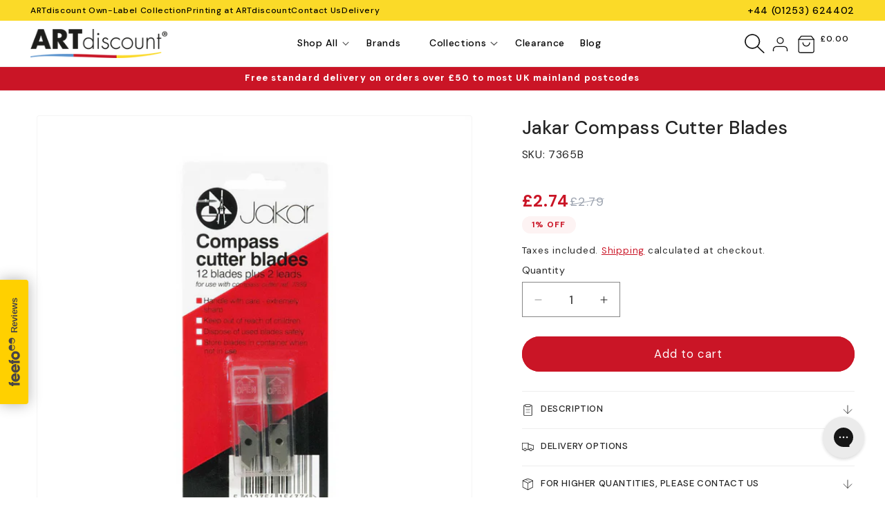

--- FILE ---
content_type: text/html; charset=utf-8
request_url: https://artdiscount.co.uk/products/jakra-compass-cutter-blades
body_size: 54549
content:
<!doctype html>
<html class="js" lang="en">
  <head>
    <meta charset="utf-8">
    <meta http-equiv="X-UA-Compatible" content="IE=edge">
    <meta name="viewport" content="width=device-width,initial-scale=1">
    <meta name="theme-color" content="">
    <meta content=""DM Sans""/>
    <link rel="canonical" href="https://artdiscount.co.uk/products/jakra-compass-cutter-blades">

    <meta http-equiv="cleartype" content="on">
<meta name="robots" content="index,follow">

<!-- Mobile Specific Metas -->
<meta name="HandheldFriendly" content="True">
<meta name="MobileOptimized" content="320">

<!-- 1. Klarna Script -->
<script
  async
  data-environment="production"
  src="https://js.klarna.com/web-sdk/v1/klarna.js"
  data-client-id="klarna_live_client_TlNaNHIpMHEwbGpaMmwhTWQvcnAjZHNBYldxd0VUbS8sNzc0NDQ4OTctMjVjMi00ZTg4LTgxMGUtYjU0MWFjNGYwMGM2LDEsVHZOTVpOWDhYMDY3M2dUUVRLT0s0UmpJNDMrQzN2LzRZdFM3RVNWbGhOMD0"
></script>

<!-- 2. MS - Clarity -->
<script type="text/javascript">
    (function(c,l,a,r,i,t,y){
        c[a]=c[a]||function(){(c[a].q=c[a].q||[]).push(arguments)};
        t=l.createElement(r);t.async=1;t.src="https://www.clarity.ms/tag/"+i;
        y=l.getElementsByTagName(r)[0];y.parentNode.insertBefore(t,y);
    })(window, document, "clarity", "script", "dbmhfstdtf");
</script>

<!-- 3. Google Tag Manager -->
<script>(function(w,d,s,l,i){w[l]=w[l]||[];w[l].push({'gtm.start':
new Date().getTime(),event:'gtm.js'});var f=d.getElementsByTagName(s)[0],
j=d.createElement(s),dl=l!='dataLayer'?'&l='+l:'';j.async=true;j.src=
'https://www.googletagmanager.com/gtm.js?id='+i+dl;f.parentNode.insertBefore(j,f);
})(window,document,'script','dataLayer','GTM-TSFJDQ9');</script>
<!-- End Google Tag Manager -->

<script>
  // Google Consent Mode V2 integration script from Consentmo GDPR
  window.isenseRules = {};
  window.isenseRules.gcm = {
      gcmVersion: 2,
      integrationVersion: 2,
      initialState: 7,
      customChanges: false,
      consentUpdated: false,
      adsDataRedaction: true,
      urlPassthrough: false,
      storage: { ad_personalization: "granted", ad_storage: "granted", ad_user_data: "granted", analytics_storage: "granted", functionality_storage: "granted", personalization_storage: "granted", security_storage: "granted", wait_for_update: 500 }
  };
  window.isenseRules.initializeGcm = function (rules) {
    let initialState = rules.initialState;
    let analyticsBlocked = initialState === 0 || initialState === 3 || initialState === 6 || initialState === 7;
    let marketingBlocked = initialState === 0 || initialState === 2 || initialState === 5 || initialState === 7;
    let functionalityBlocked = initialState === 4 || initialState === 5 || initialState === 6 || initialState === 7;

    let gdprCache = localStorage.getItem('gdprCache') ? JSON.parse(localStorage.getItem('gdprCache')) : null;
    if (gdprCache && typeof gdprCache.updatedPreferences !== "undefined") {
      let updatedPreferences = gdprCache && typeof gdprCache.updatedPreferences !== "undefined" ? gdprCache.updatedPreferences : null;
      analyticsBlocked = parseInt(updatedPreferences.indexOf('analytics')) > -1;
      marketingBlocked = parseInt(updatedPreferences.indexOf('marketing')) > -1;
      functionalityBlocked = parseInt(updatedPreferences.indexOf('functionality')) > -1;

      rules.consentUpdated = true;
    }
    
    isenseRules.gcm = {
      ...rules,
      storage: {
        ad_personalization: marketingBlocked ? "denied" : "granted",
        ad_storage: marketingBlocked ? "denied" : "granted",
        ad_user_data: marketingBlocked ? "denied" : "granted",
        analytics_storage: analyticsBlocked ? "denied" : "granted",
        functionality_storage: functionalityBlocked ? "denied" : "granted",
        personalization_storage: functionalityBlocked ? "denied" : "granted",
        security_storage: "granted",
        wait_for_update: 500
      },
    };
  }

  // Google Consent Mode - initialization start
  window.isenseRules.initializeGcm({
    ...window.isenseRules.gcm,
    adsDataRedaction: true,
    urlPassthrough: false,
    initialState: 7
  });

  /*
  * initialState acceptable values:
  * 0 - Set both ad_storage and analytics_storage to denied
  * 1 - Set all categories to granted
  * 2 - Set only ad_storage to denied
  * 3 - Set only analytics_storage to denied
  * 4 - Set only functionality_storage to denied
  * 5 - Set both ad_storage and functionality_storage to denied
  * 6 - Set both analytics_storage and functionality_storage to denied
  * 7 - Set all categories to denied
  */

  window.dataLayer = window.dataLayer || [];
  function gtag() { window.dataLayer.push(arguments); }
  gtag("consent", "default", isenseRules.gcm.storage);
  isenseRules.gcm.adsDataRedaction && gtag("set", "ads_data_redaction", isenseRules.gcm.adsDataRedaction);
  isenseRules.gcm.urlPassthrough && gtag("set", "url_passthrough", isenseRules.gcm.urlPassthrough);
</script>

<!-- 4. Yett -->
<script>
  YETT_BLACKLIST = [/klaviyo/,/pay.google.com/,/nfcube/]
  !function(t,e){"object"==typeof exports&&"undefined"!=typeof module?e(exports):"function"==typeof define&&define.amd?define(["exports"],e):e(t.yett={})}(this,function(t){"use strict";var e={blacklist:window.YETT_BLACKLIST,whitelist:window.YETT_WHITELIST},r={blacklisted:[]},n=function(t,r){return t&&(!r||"javascript/blocked"!==r)&&(!e.blacklist||e.blacklist.some(function(e){return e.test(t)}))&&(!e.whitelist||e.whitelist.every(function(e){return!e.test(t)}))},i=function(t){var r=t.getAttribute("src");return e.blacklist&&e.blacklist.every(function(t){return!t.test(r)})||e.whitelist&&e.whitelist.some(function(t){return t.test(r)})},c=new MutationObserver(function(t){t.forEach(function(t){for(var e=t.addedNodes,i=function(t){var i=e[t];if(1===i.nodeType&&"SCRIPT"===i.tagName){var c=i.src,o=i.type;if(n(c,o)){r.blacklisted.push(i.cloneNode()),i.type="javascript/blocked";i.addEventListener("beforescriptexecute",function t(e){"javascript/blocked"===i.getAttribute("type")&&e.preventDefault(),i.removeEventListener("beforescriptexecute",t)}),i.parentElement.removeChild(i)}}},c=0;c<e.length;c++)i(c)})});c.observe(document.documentElement,{childList:!0,subtree:!0});var o=document.createElement;document.createElement=function(){for(var t=arguments.length,e=Array(t),r=0;r<t;r++)e[r]=arguments[r];if("script"!==e[0].toLowerCase())return o.bind(document).apply(void 0,e);var i=o.bind(document).apply(void 0,e),c=i.setAttribute.bind(i);return Object.defineProperties(i,{src:{get:function(){return i.getAttribute("src")},set:function(t){return n(t,i.type)&&c("type","javascript/blocked"),c("src",t),!0}},type:{set:function(t){var e=n(i.src,i.type)?"javascript/blocked":t;return c("type",e),!0}}}),i.setAttribute=function(t,e){"type"===t||"src"===t?i[t]=e:HTMLScriptElement.prototype.setAttribute.call(i,t,e)},i};var l=function(t){if(Array.isArray(t)){for(var e=0,r=Array(t.length);e<t.length;e++)r[e]=t[e];return r}return Array.from(t)},a=new RegExp("[|\\{}()[\\]^$+*?.]","g");t.unblock=function(){for(var t=arguments.length,n=Array(t),o=0;o<t;o++)n[o]=arguments[o];n.length<1?(e.blacklist=[],e.whitelist=[]):(e.blacklist&&(e.blacklist=e.blacklist.filter(function(t){return n.every(function(e){return!t.test(e)})})),e.whitelist&&(e.whitelist=[].concat(l(e.whitelist),l(n.map(function(t){var r=".*"+t.replace(a,"\\$&")+".*";return e.whitelist.find(function(t){return t.toString()===r.toString()})?null:new RegExp(r)}).filter(Boolean)))));for(var s=document.querySelectorAll('script[type="javascript/blocked"]'),u=0;u<s.length;u++){var p=s[u];i(p)&&(p.type="application/javascript",r.blacklisted.push(p),p.parentElement.removeChild(p))}var d=0;[].concat(l(r.blacklisted)).forEach(function(t,e){if(i(t)){var n=document.createElement("script");n.setAttribute("src",t.src),n.setAttribute("type","application/javascript"),document.head.appendChild(n),r.blacklisted.splice(e-d,1),d++}}),e.blacklist&&e.blacklist.length<1&&c.disconnect()},Object.defineProperty(t,"__esModule",{value:!0})});
  //# sourceMappingURL=yett.min.js.map
</script>

<!-- 5. Salesfire -->
<script async src="https://cdn.salesfire.co.uk/code/b88e2b47-fa11-4ddf-b0de-e8bb6ce614e7.js"></script>

<!-- 6. Global site tag (gtag.js) - Google Analytics -->
<script async src="https://www.googletagmanager.com/gtag/js?id=G-HS7PKE3LJK"></script>
<script>
  window.dataLayer = window.dataLayer || [];
  function gtag(){dataLayer.push(arguments);}
  gtag('js', new Date());

  gtag('config', 'G-HS7PKE3LJK');
</script>

<!-- 7. Google tag (gtag.js) --> 
<script async src="https://www.googletagmanager.com/gtag/js?id=AW-1072567909"></script>
<script> window.dataLayer = window.dataLayer || [];
  function gtag(){dataLayer.push(arguments);} gtag('js', new Date());
  gtag('config', 'AW-1072567909');
</script>

<meta name="google-site-verification" content="HVXgya-8U_xGF4Y2jzgq0H-wzfTUjlfCCYWYaz6raQ0" />

<!-- 8. Google Tag Manager -->
<script>(function(w,d,s,l,i){w[l]=w[l]||[];w[l].push({'gtm.start':
new Date().getTime(),event:'gtm.js'});var f=d.getElementsByTagName(s)[0],
j=d.createElement(s),dl=l!='dataLayer'?'&l='+l:'';j.async=true;j.src=
'https://www.googletagmanager.com/gtm.js?id='+i+dl;f.parentNode.insertBefore(j,f);
})(window,document,'script','dataLayer','GTM-TSFJDQ9');</script>
<!-- End Google Tag Manager -->

<!-- Preconnect Domains -->
<link rel="preconnect" href="https://fonts.shopifycdn.com" />
<link rel="preconnect" href="https://cdn.shopify.com" />
<link rel="preconnect" href="https://v.shopify.com" />
<link rel="preconnect" href="https://cdn.shopifycloud.com" />
<link rel="preconnect" href="https://monorail-edge.shopifysvc.com">

<!-- fallback for browsers that don't support preconnect -->
<link rel="dns-prefetch" href="https://fonts.shopifycdn.com" />
<link rel="dns-prefetch" href="https://cdn.shopify.com" />
<link rel="dns-prefetch" href="https://v.shopify.com" />
<link rel="dns-prefetch" href="https://cdn.shopifycloud.com" />
<link rel="dns-prefetch" href="https://monorail-edge.shopifysvc.com">

<link rel="icon" type="image/png" href="//artdiscount.co.uk/cdn/shop/files/AD_Favicon.png?crop=center&height=32&v=1754652587&width=32"><link rel="preconnect" href="https://fonts.shopifycdn.com" crossorigin><title>
      Jakar Compass Cutter Blades - 12 Blades 2 Leads
 &ndash; ARTdiscount</title>

    
      <meta name="description" content="This pack contains twelve blades, plus two leads. These replacement blades are for the Jakar Compass Cutter.">
    

    

<meta property="og:site_name" content="ARTdiscount">
<meta property="og:url" content="https://artdiscount.co.uk/products/jakra-compass-cutter-blades">
<meta property="og:title" content="Jakar Compass Cutter Blades - 12 Blades 2 Leads">
<meta property="og:type" content="product">
<meta property="og:description" content="This pack contains twelve blades, plus two leads. These replacement blades are for the Jakar Compass Cutter."><meta property="og:image" content="http://artdiscount.co.uk/cdn/shop/files/Compass_Cutter_Blades.jpg?v=1698843480">
  <meta property="og:image:secure_url" content="https://artdiscount.co.uk/cdn/shop/files/Compass_Cutter_Blades.jpg?v=1698843480">
  <meta property="og:image:width" content="2000">
  <meta property="og:image:height" content="2000"><meta property="og:price:amount" content="2.74">
  <meta property="og:price:currency" content="GBP"><meta name="twitter:card" content="summary_large_image">
<meta name="twitter:title" content="Jakar Compass Cutter Blades - 12 Blades 2 Leads">
<meta name="twitter:description" content="This pack contains twelve blades, plus two leads. These replacement blades are for the Jakar Compass Cutter.">

    <script src="//artdiscount.co.uk/cdn/shop/t/209/assets/swiper-bundle.min.js?v=72960816452439954231753879307" async></script>
    <script src="//artdiscount.co.uk/cdn/shop/t/209/assets/constants.js?v=132983761750457495441738856896" defer="defer"></script>
    <script src="//artdiscount.co.uk/cdn/shop/t/209/assets/pubsub.js?v=158357773527763999511738856900" defer="defer"></script>
    <script src="//artdiscount.co.uk/cdn/shop/t/209/assets/global.js?v=102851573920155942961754486031" defer="defer"></script>
    <script src="//artdiscount.co.uk/cdn/shop/t/209/assets/details-disclosure.js?v=13653116266235556501738856896" defer="defer"></script>
    <script src="//artdiscount.co.uk/cdn/shop/t/209/assets/details-modal.js?v=25581673532751508451738856896" defer="defer"></script>
    <script src="//artdiscount.co.uk/cdn/shop/t/209/assets/search-form.js?v=133129549252120666541738856901" defer="defer"></script><script src="//artdiscount.co.uk/cdn/shop/t/209/assets/animations.js?v=88693664871331136111738856903" defer="defer"></script><script>window.performance && window.performance.mark && window.performance.mark('shopify.content_for_header.start');</script><meta name="google-site-verification" content="HVXgya-8U_xGF4Y2jzgq0H-wzfTUjlfCCYWYaz6raQ0">
<meta id="shopify-digital-wallet" name="shopify-digital-wallet" content="/17518993/digital_wallets/dialog">
<meta name="shopify-checkout-api-token" content="91c5189cd881d76d20418cd36cdfdae1">
<meta id="in-context-paypal-metadata" data-shop-id="17518993" data-venmo-supported="false" data-environment="production" data-locale="en_US" data-paypal-v4="true" data-currency="GBP">
<link rel="alternate" type="application/json+oembed" href="https://artdiscount.co.uk/products/jakra-compass-cutter-blades.oembed">
<script async="async" src="/checkouts/internal/preloads.js?locale=en-GB"></script>
<link rel="preconnect" href="https://shop.app" crossorigin="anonymous">
<script async="async" src="https://shop.app/checkouts/internal/preloads.js?locale=en-GB&shop_id=17518993" crossorigin="anonymous"></script>
<script id="apple-pay-shop-capabilities" type="application/json">{"shopId":17518993,"countryCode":"GB","currencyCode":"GBP","merchantCapabilities":["supports3DS"],"merchantId":"gid:\/\/shopify\/Shop\/17518993","merchantName":"ARTdiscount","requiredBillingContactFields":["postalAddress","email","phone"],"requiredShippingContactFields":["postalAddress","email","phone"],"shippingType":"shipping","supportedNetworks":["visa","maestro","masterCard","amex","discover","elo"],"total":{"type":"pending","label":"ARTdiscount","amount":"1.00"},"shopifyPaymentsEnabled":true,"supportsSubscriptions":true}</script>
<script id="shopify-features" type="application/json">{"accessToken":"91c5189cd881d76d20418cd36cdfdae1","betas":["rich-media-storefront-analytics"],"domain":"artdiscount.co.uk","predictiveSearch":true,"shopId":17518993,"locale":"en"}</script>
<script>var Shopify = Shopify || {};
Shopify.shop = "artdiscount.myshopify.com";
Shopify.locale = "en";
Shopify.currency = {"active":"GBP","rate":"1.0"};
Shopify.country = "GB";
Shopify.theme = {"name":"artdiscount-shopify\/main","id":177406542201,"schema_name":"Dawn","schema_version":"15.2.0","theme_store_id":null,"role":"main"};
Shopify.theme.handle = "null";
Shopify.theme.style = {"id":null,"handle":null};
Shopify.cdnHost = "artdiscount.co.uk/cdn";
Shopify.routes = Shopify.routes || {};
Shopify.routes.root = "/";</script>
<script type="module">!function(o){(o.Shopify=o.Shopify||{}).modules=!0}(window);</script>
<script>!function(o){function n(){var o=[];function n(){o.push(Array.prototype.slice.apply(arguments))}return n.q=o,n}var t=o.Shopify=o.Shopify||{};t.loadFeatures=n(),t.autoloadFeatures=n()}(window);</script>
<script>
  window.ShopifyPay = window.ShopifyPay || {};
  window.ShopifyPay.apiHost = "shop.app\/pay";
  window.ShopifyPay.redirectState = null;
</script>
<script id="shop-js-analytics" type="application/json">{"pageType":"product"}</script>
<script defer="defer" async type="module" src="//artdiscount.co.uk/cdn/shopifycloud/shop-js/modules/v2/client.init-shop-cart-sync_BN7fPSNr.en.esm.js"></script>
<script defer="defer" async type="module" src="//artdiscount.co.uk/cdn/shopifycloud/shop-js/modules/v2/chunk.common_Cbph3Kss.esm.js"></script>
<script defer="defer" async type="module" src="//artdiscount.co.uk/cdn/shopifycloud/shop-js/modules/v2/chunk.modal_DKumMAJ1.esm.js"></script>
<script type="module">
  await import("//artdiscount.co.uk/cdn/shopifycloud/shop-js/modules/v2/client.init-shop-cart-sync_BN7fPSNr.en.esm.js");
await import("//artdiscount.co.uk/cdn/shopifycloud/shop-js/modules/v2/chunk.common_Cbph3Kss.esm.js");
await import("//artdiscount.co.uk/cdn/shopifycloud/shop-js/modules/v2/chunk.modal_DKumMAJ1.esm.js");

  window.Shopify.SignInWithShop?.initShopCartSync?.({"fedCMEnabled":true,"windoidEnabled":true});

</script>
<script>
  window.Shopify = window.Shopify || {};
  if (!window.Shopify.featureAssets) window.Shopify.featureAssets = {};
  window.Shopify.featureAssets['shop-js'] = {"shop-cart-sync":["modules/v2/client.shop-cart-sync_CJVUk8Jm.en.esm.js","modules/v2/chunk.common_Cbph3Kss.esm.js","modules/v2/chunk.modal_DKumMAJ1.esm.js"],"init-fed-cm":["modules/v2/client.init-fed-cm_7Fvt41F4.en.esm.js","modules/v2/chunk.common_Cbph3Kss.esm.js","modules/v2/chunk.modal_DKumMAJ1.esm.js"],"init-shop-email-lookup-coordinator":["modules/v2/client.init-shop-email-lookup-coordinator_Cc088_bR.en.esm.js","modules/v2/chunk.common_Cbph3Kss.esm.js","modules/v2/chunk.modal_DKumMAJ1.esm.js"],"init-windoid":["modules/v2/client.init-windoid_hPopwJRj.en.esm.js","modules/v2/chunk.common_Cbph3Kss.esm.js","modules/v2/chunk.modal_DKumMAJ1.esm.js"],"shop-button":["modules/v2/client.shop-button_B0jaPSNF.en.esm.js","modules/v2/chunk.common_Cbph3Kss.esm.js","modules/v2/chunk.modal_DKumMAJ1.esm.js"],"shop-cash-offers":["modules/v2/client.shop-cash-offers_DPIskqss.en.esm.js","modules/v2/chunk.common_Cbph3Kss.esm.js","modules/v2/chunk.modal_DKumMAJ1.esm.js"],"shop-toast-manager":["modules/v2/client.shop-toast-manager_CK7RT69O.en.esm.js","modules/v2/chunk.common_Cbph3Kss.esm.js","modules/v2/chunk.modal_DKumMAJ1.esm.js"],"init-shop-cart-sync":["modules/v2/client.init-shop-cart-sync_BN7fPSNr.en.esm.js","modules/v2/chunk.common_Cbph3Kss.esm.js","modules/v2/chunk.modal_DKumMAJ1.esm.js"],"init-customer-accounts-sign-up":["modules/v2/client.init-customer-accounts-sign-up_CfPf4CXf.en.esm.js","modules/v2/client.shop-login-button_DeIztwXF.en.esm.js","modules/v2/chunk.common_Cbph3Kss.esm.js","modules/v2/chunk.modal_DKumMAJ1.esm.js"],"pay-button":["modules/v2/client.pay-button_CgIwFSYN.en.esm.js","modules/v2/chunk.common_Cbph3Kss.esm.js","modules/v2/chunk.modal_DKumMAJ1.esm.js"],"init-customer-accounts":["modules/v2/client.init-customer-accounts_DQ3x16JI.en.esm.js","modules/v2/client.shop-login-button_DeIztwXF.en.esm.js","modules/v2/chunk.common_Cbph3Kss.esm.js","modules/v2/chunk.modal_DKumMAJ1.esm.js"],"avatar":["modules/v2/client.avatar_BTnouDA3.en.esm.js"],"init-shop-for-new-customer-accounts":["modules/v2/client.init-shop-for-new-customer-accounts_CsZy_esa.en.esm.js","modules/v2/client.shop-login-button_DeIztwXF.en.esm.js","modules/v2/chunk.common_Cbph3Kss.esm.js","modules/v2/chunk.modal_DKumMAJ1.esm.js"],"shop-follow-button":["modules/v2/client.shop-follow-button_BRMJjgGd.en.esm.js","modules/v2/chunk.common_Cbph3Kss.esm.js","modules/v2/chunk.modal_DKumMAJ1.esm.js"],"checkout-modal":["modules/v2/client.checkout-modal_B9Drz_yf.en.esm.js","modules/v2/chunk.common_Cbph3Kss.esm.js","modules/v2/chunk.modal_DKumMAJ1.esm.js"],"shop-login-button":["modules/v2/client.shop-login-button_DeIztwXF.en.esm.js","modules/v2/chunk.common_Cbph3Kss.esm.js","modules/v2/chunk.modal_DKumMAJ1.esm.js"],"lead-capture":["modules/v2/client.lead-capture_DXYzFM3R.en.esm.js","modules/v2/chunk.common_Cbph3Kss.esm.js","modules/v2/chunk.modal_DKumMAJ1.esm.js"],"shop-login":["modules/v2/client.shop-login_CA5pJqmO.en.esm.js","modules/v2/chunk.common_Cbph3Kss.esm.js","modules/v2/chunk.modal_DKumMAJ1.esm.js"],"payment-terms":["modules/v2/client.payment-terms_BxzfvcZJ.en.esm.js","modules/v2/chunk.common_Cbph3Kss.esm.js","modules/v2/chunk.modal_DKumMAJ1.esm.js"]};
</script>
<script>(function() {
  var isLoaded = false;
  function asyncLoad() {
    if (isLoaded) return;
    isLoaded = true;
    var urls = ["https:\/\/cdn.getcarro.com\/script-tags\/all\/050820094100.js?shop=artdiscount.myshopify.com","\/\/social-login.oxiapps.com\/api\/init?vt=928357\u0026shop=artdiscount.myshopify.com","https:\/\/gdprcdn.b-cdn.net\/js\/gdpr_cookie_consent.min.js?shop=artdiscount.myshopify.com","https:\/\/ecom-app.rakutenadvertising.io\/rakuten_advertising.js?shop=artdiscount.myshopify.com","https:\/\/tag.rmp.rakuten.com\/117405.ct.js?shop=artdiscount.myshopify.com","https:\/\/cdn.salesfire.co.uk\/code\/b88e2b47-fa11-4ddf-b0de-e8bb6ce614e7.js?shop=artdiscount.myshopify.com","https:\/\/storage.nfcube.com\/instafeed-4b3ce3133ae10adba1f38e1877f34ec1.js?shop=artdiscount.myshopify.com","\/\/cdn.shopify.com\/proxy\/5b0231467f0dd3dfd234bb98590ca35a993f2a6d9b7065c798d19ef6b3b9d78b\/tabs.tkdigital.dev\/scripts\/ne_smart_tabs_6a97419e86bf5f840fc21a46060bbd8e.js?shop=artdiscount.myshopify.com\u0026sp-cache-control=cHVibGljLCBtYXgtYWdlPTkwMA","https:\/\/config.gorgias.chat\/bundle-loader\/01GYCBSFRGN8J50GKB318JZQTD?source=shopify1click\u0026shop=artdiscount.myshopify.com","https:\/\/public.9gtb.com\/loader.js?g_cvt_id=202767b7-ca32-4aa0-bc36-5c50bfa2ea4d\u0026shop=artdiscount.myshopify.com"];
    for (var i = 0; i < urls.length; i++) {
      var s = document.createElement('script');
      s.type = 'text/javascript';
      s.async = true;
      s.src = urls[i];
      var x = document.getElementsByTagName('script')[0];
      x.parentNode.insertBefore(s, x);
    }
  };
  if(window.attachEvent) {
    window.attachEvent('onload', asyncLoad);
  } else {
    window.addEventListener('load', asyncLoad, false);
  }
})();</script>
<script id="__st">var __st={"a":17518993,"offset":0,"reqid":"7f2b03f3-f6a8-4b70-9e86-c9f5051c1fc0-1769810657","pageurl":"artdiscount.co.uk\/products\/jakra-compass-cutter-blades","u":"793e8363fca2","p":"product","rtyp":"product","rid":6951324713042};</script>
<script>window.ShopifyPaypalV4VisibilityTracking = true;</script>
<script id="captcha-bootstrap">!function(){'use strict';const t='contact',e='account',n='new_comment',o=[[t,t],['blogs',n],['comments',n],[t,'customer']],c=[[e,'customer_login'],[e,'guest_login'],[e,'recover_customer_password'],[e,'create_customer']],r=t=>t.map((([t,e])=>`form[action*='/${t}']:not([data-nocaptcha='true']) input[name='form_type'][value='${e}']`)).join(','),a=t=>()=>t?[...document.querySelectorAll(t)].map((t=>t.form)):[];function s(){const t=[...o],e=r(t);return a(e)}const i='password',u='form_key',d=['recaptcha-v3-token','g-recaptcha-response','h-captcha-response',i],f=()=>{try{return window.sessionStorage}catch{return}},m='__shopify_v',_=t=>t.elements[u];function p(t,e,n=!1){try{const o=window.sessionStorage,c=JSON.parse(o.getItem(e)),{data:r}=function(t){const{data:e,action:n}=t;return t[m]||n?{data:e,action:n}:{data:t,action:n}}(c);for(const[e,n]of Object.entries(r))t.elements[e]&&(t.elements[e].value=n);n&&o.removeItem(e)}catch(o){console.error('form repopulation failed',{error:o})}}const l='form_type',E='cptcha';function T(t){t.dataset[E]=!0}const w=window,h=w.document,L='Shopify',v='ce_forms',y='captcha';let A=!1;((t,e)=>{const n=(g='f06e6c50-85a8-45c8-87d0-21a2b65856fe',I='https://cdn.shopify.com/shopifycloud/storefront-forms-hcaptcha/ce_storefront_forms_captcha_hcaptcha.v1.5.2.iife.js',D={infoText:'Protected by hCaptcha',privacyText:'Privacy',termsText:'Terms'},(t,e,n)=>{const o=w[L][v],c=o.bindForm;if(c)return c(t,g,e,D).then(n);var r;o.q.push([[t,g,e,D],n]),r=I,A||(h.body.append(Object.assign(h.createElement('script'),{id:'captcha-provider',async:!0,src:r})),A=!0)});var g,I,D;w[L]=w[L]||{},w[L][v]=w[L][v]||{},w[L][v].q=[],w[L][y]=w[L][y]||{},w[L][y].protect=function(t,e){n(t,void 0,e),T(t)},Object.freeze(w[L][y]),function(t,e,n,w,h,L){const[v,y,A,g]=function(t,e,n){const i=e?o:[],u=t?c:[],d=[...i,...u],f=r(d),m=r(i),_=r(d.filter((([t,e])=>n.includes(e))));return[a(f),a(m),a(_),s()]}(w,h,L),I=t=>{const e=t.target;return e instanceof HTMLFormElement?e:e&&e.form},D=t=>v().includes(t);t.addEventListener('submit',(t=>{const e=I(t);if(!e)return;const n=D(e)&&!e.dataset.hcaptchaBound&&!e.dataset.recaptchaBound,o=_(e),c=g().includes(e)&&(!o||!o.value);(n||c)&&t.preventDefault(),c&&!n&&(function(t){try{if(!f())return;!function(t){const e=f();if(!e)return;const n=_(t);if(!n)return;const o=n.value;o&&e.removeItem(o)}(t);const e=Array.from(Array(32),(()=>Math.random().toString(36)[2])).join('');!function(t,e){_(t)||t.append(Object.assign(document.createElement('input'),{type:'hidden',name:u})),t.elements[u].value=e}(t,e),function(t,e){const n=f();if(!n)return;const o=[...t.querySelectorAll(`input[type='${i}']`)].map((({name:t})=>t)),c=[...d,...o],r={};for(const[a,s]of new FormData(t).entries())c.includes(a)||(r[a]=s);n.setItem(e,JSON.stringify({[m]:1,action:t.action,data:r}))}(t,e)}catch(e){console.error('failed to persist form',e)}}(e),e.submit())}));const S=(t,e)=>{t&&!t.dataset[E]&&(n(t,e.some((e=>e===t))),T(t))};for(const o of['focusin','change'])t.addEventListener(o,(t=>{const e=I(t);D(e)&&S(e,y())}));const B=e.get('form_key'),M=e.get(l),P=B&&M;t.addEventListener('DOMContentLoaded',(()=>{const t=y();if(P)for(const e of t)e.elements[l].value===M&&p(e,B);[...new Set([...A(),...v().filter((t=>'true'===t.dataset.shopifyCaptcha))])].forEach((e=>S(e,t)))}))}(h,new URLSearchParams(w.location.search),n,t,e,['guest_login'])})(!0,!0)}();</script>
<script integrity="sha256-4kQ18oKyAcykRKYeNunJcIwy7WH5gtpwJnB7kiuLZ1E=" data-source-attribution="shopify.loadfeatures" defer="defer" src="//artdiscount.co.uk/cdn/shopifycloud/storefront/assets/storefront/load_feature-a0a9edcb.js" crossorigin="anonymous"></script>
<script crossorigin="anonymous" defer="defer" src="//artdiscount.co.uk/cdn/shopifycloud/storefront/assets/shopify_pay/storefront-65b4c6d7.js?v=20250812"></script>
<script data-source-attribution="shopify.dynamic_checkout.dynamic.init">var Shopify=Shopify||{};Shopify.PaymentButton=Shopify.PaymentButton||{isStorefrontPortableWallets:!0,init:function(){window.Shopify.PaymentButton.init=function(){};var t=document.createElement("script");t.src="https://artdiscount.co.uk/cdn/shopifycloud/portable-wallets/latest/portable-wallets.en.js",t.type="module",document.head.appendChild(t)}};
</script>
<script data-source-attribution="shopify.dynamic_checkout.buyer_consent">
  function portableWalletsHideBuyerConsent(e){var t=document.getElementById("shopify-buyer-consent"),n=document.getElementById("shopify-subscription-policy-button");t&&n&&(t.classList.add("hidden"),t.setAttribute("aria-hidden","true"),n.removeEventListener("click",e))}function portableWalletsShowBuyerConsent(e){var t=document.getElementById("shopify-buyer-consent"),n=document.getElementById("shopify-subscription-policy-button");t&&n&&(t.classList.remove("hidden"),t.removeAttribute("aria-hidden"),n.addEventListener("click",e))}window.Shopify?.PaymentButton&&(window.Shopify.PaymentButton.hideBuyerConsent=portableWalletsHideBuyerConsent,window.Shopify.PaymentButton.showBuyerConsent=portableWalletsShowBuyerConsent);
</script>
<script data-source-attribution="shopify.dynamic_checkout.cart.bootstrap">document.addEventListener("DOMContentLoaded",(function(){function t(){return document.querySelector("shopify-accelerated-checkout-cart, shopify-accelerated-checkout")}if(t())Shopify.PaymentButton.init();else{new MutationObserver((function(e,n){t()&&(Shopify.PaymentButton.init(),n.disconnect())})).observe(document.body,{childList:!0,subtree:!0})}}));
</script>
<link id="shopify-accelerated-checkout-styles" rel="stylesheet" media="screen" href="https://artdiscount.co.uk/cdn/shopifycloud/portable-wallets/latest/accelerated-checkout-backwards-compat.css" crossorigin="anonymous">
<style id="shopify-accelerated-checkout-cart">
        #shopify-buyer-consent {
  margin-top: 1em;
  display: inline-block;
  width: 100%;
}

#shopify-buyer-consent.hidden {
  display: none;
}

#shopify-subscription-policy-button {
  background: none;
  border: none;
  padding: 0;
  text-decoration: underline;
  font-size: inherit;
  cursor: pointer;
}

#shopify-subscription-policy-button::before {
  box-shadow: none;
}

      </style>
<script id="sections-script" data-sections="header" defer="defer" src="//artdiscount.co.uk/cdn/shop/t/209/compiled_assets/scripts.js?v=188937"></script>
<script>window.performance && window.performance.mark && window.performance.mark('shopify.content_for_header.end');</script>

    <link href="//artdiscount.co.uk/cdn/shop/t/209/assets/custom.css?v=75417837245215765021755005249" rel="stylesheet" type="text/css" media="all" />

    
      <link rel="preconnect" href="https://fonts.googleapis.com">
      <link rel="preconnect" href="https://fonts.gstatic.com" crossorigin>
      <link href="https://fonts.googleapis.com/css2?family=DM+Sans:ital,opsz,wght@0,9..40,100..700;1,9..40,100..700&display=swap" rel="stylesheet">
    

    <style data-shopify>
      
      
      
      
      
        :root,
        .color-scheme-1 {
          --color-background: 255,255,255;
        
          --gradient-background: #ffffff;
        

        

        --color-foreground: 18,18,18;
        --color-background-contrast: 191,191,191;
        --color-shadow: 156,163,175;
        --color-button: 18,18,18;
        --color-button-text: 255,255,255;
        --color-secondary-button: 255,255,255;
        --color-secondary-button-text: 18,18,18;
        --color-link: 18,18,18;
        --color-badge-foreground: 18,18,18;
        --color-badge-background: 255,255,255;
        --color-badge-border: 18,18,18;
        --payment-terms-background-color: rgb(255 255 255);
      }
      
        
        .color-scheme-2 {
          --color-background: 202,21,38;
        
          --gradient-background: #ca1526;
        

        

        --color-foreground: 255,255,255;
        --color-background-contrast: 87,9,16;
        --color-shadow: 156,163,175;
        --color-button: 202,21,38;
        --color-button-text: 243,243,243;
        --color-secondary-button: 202,21,38;
        --color-secondary-button-text: 18,18,18;
        --color-link: 18,18,18;
        --color-badge-foreground: 255,255,255;
        --color-badge-background: 202,21,38;
        --color-badge-border: 255,255,255;
        --payment-terms-background-color: rgb(202 21 38);
      }
      
        
        .color-scheme-3 {
          --color-background: 251,218,40;
        
          --gradient-background: #fbda28;
        

        

        --color-foreground: 255,255,255;
        --color-background-contrast: 161,136,3;
        --color-shadow: 156,163,175;
        --color-button: 255,255,255;
        --color-button-text: 18,18,18;
        --color-secondary-button: 251,218,40;
        --color-secondary-button-text: 255,255,255;
        --color-link: 255,255,255;
        --color-badge-foreground: 255,255,255;
        --color-badge-background: 251,218,40;
        --color-badge-border: 255,255,255;
        --payment-terms-background-color: rgb(251 218 40);
      }
      
        
        .color-scheme-4 {
          --color-background: 0,0,0;
        
          --gradient-background: rgba(0,0,0,0);
        

        

        --color-foreground: 18,18,18;
        --color-background-contrast: 128,128,128;
        --color-shadow: 156,163,175;
        --color-button: 202,21,38;
        --color-button-text: 255,255,255;
        --color-secondary-button: 0,0,0;
        --color-secondary-button-text: 255,255,255;
        --color-link: 255,255,255;
        --color-badge-foreground: 18,18,18;
        --color-badge-background: 0,0,0;
        --color-badge-border: 18,18,18;
        --payment-terms-background-color: rgb(0 0 0);
      }
      
        
        .color-scheme-5 {
          --color-background: 0,0,0;
        
          --gradient-background: rgba(0,0,0,0);
        

        

        --color-foreground: 18,18,18;
        --color-background-contrast: 128,128,128;
        --color-shadow: 0,0,0;
        --color-button: 202,21,38;
        --color-button-text: 255,255,255;
        --color-secondary-button: 0,0,0;
        --color-secondary-button-text: 202,21,38;
        --color-link: 202,21,38;
        --color-badge-foreground: 18,18,18;
        --color-badge-background: 0,0,0;
        --color-badge-border: 18,18,18;
        --payment-terms-background-color: rgb(0 0 0);
      }
      
        
        .color-scheme-33ac4c57-e92d-441d-8800-cf905caf6dcf {
          --color-background: 89,148,207;
        
          --gradient-background: #5994cf;
        

        

        --color-foreground: 255,255,255;
        --color-background-contrast: 38,84,131;
        --color-shadow: 156,163,175;
        --color-button: 255,255,255;
        --color-button-text: 0,0,0;
        --color-secondary-button: 89,148,207;
        --color-secondary-button-text: 255,255,255;
        --color-link: 255,255,255;
        --color-badge-foreground: 255,255,255;
        --color-badge-background: 89,148,207;
        --color-badge-border: 255,255,255;
        --payment-terms-background-color: rgb(89 148 207);
      }
      
        
        .color-scheme-62f37aa1-0202-44a8-a0e0-dfd56e65af16 {
          --color-background: 235,236,236;
        
          --gradient-background: #ebecec;
        

        

        --color-foreground: 37,37,37;
        --color-background-contrast: 170,174,174;
        --color-shadow: 156,163,175;
        --color-button: 37,37,37;
        --color-button-text: 255,255,255;
        --color-secondary-button: 235,236,236;
        --color-secondary-button-text: 37,37,37;
        --color-link: 37,37,37;
        --color-badge-foreground: 37,37,37;
        --color-badge-background: 235,236,236;
        --color-badge-border: 37,37,37;
        --payment-terms-background-color: rgb(235 236 236);
      }
      
        
        .color-scheme-0eb88ad4-0dfc-4f7c-b825-0a1796309d00 {
          --color-background: 249,250,251;
        
          --gradient-background: #f9fafb;
        

        

        --color-foreground: 18,18,18;
        --color-background-contrast: 173,186,200;
        --color-shadow: 156,163,175;
        --color-button: 18,18,18;
        --color-button-text: 255,255,255;
        --color-secondary-button: 249,250,251;
        --color-secondary-button-text: 18,18,18;
        --color-link: 18,18,18;
        --color-badge-foreground: 18,18,18;
        --color-badge-background: 249,250,251;
        --color-badge-border: 18,18,18;
        --payment-terms-background-color: rgb(249 250 251);
      }
      
        
        .color-scheme-78faec77-eb4c-4c89-a55b-d9624abb0156 {
          --color-background: 255,255,255;
        
          --gradient-background: #ffffff;
        

        

        --color-foreground: 37,37,37;
        --color-background-contrast: 191,191,191;
        --color-shadow: 156,163,175;
        --color-button: 202,21,38;
        --color-button-text: 255,255,255;
        --color-secondary-button: 255,255,255;
        --color-secondary-button-text: 202,21,38;
        --color-link: 202,21,38;
        --color-badge-foreground: 37,37,37;
        --color-badge-background: 255,255,255;
        --color-badge-border: 37,37,37;
        --payment-terms-background-color: rgb(255 255 255);
      }
      
        
        .color-scheme-d81892be-8fcd-4054-a215-d65926a775c8 {
          --color-background: 0,0,0;
        
          --gradient-background: rgba(0,0,0,0);
        

        

        --color-foreground: 255,255,255;
        --color-background-contrast: 128,128,128;
        --color-shadow: 156,163,175;
        --color-button: 18,18,18;
        --color-button-text: 255,255,255;
        --color-secondary-button: 0,0,0;
        --color-secondary-button-text: 18,18,18;
        --color-link: 18,18,18;
        --color-badge-foreground: 255,255,255;
        --color-badge-background: 0,0,0;
        --color-badge-border: 255,255,255;
        --payment-terms-background-color: rgb(0 0 0);
      }
      

      body, .color-scheme-1, .color-scheme-2, .color-scheme-3, .color-scheme-4, .color-scheme-5, .color-scheme-33ac4c57-e92d-441d-8800-cf905caf6dcf, .color-scheme-62f37aa1-0202-44a8-a0e0-dfd56e65af16, .color-scheme-0eb88ad4-0dfc-4f7c-b825-0a1796309d00, .color-scheme-78faec77-eb4c-4c89-a55b-d9624abb0156, .color-scheme-d81892be-8fcd-4054-a215-d65926a775c8 {
        color: rgba(var(--color-foreground), 1);
        background-color: rgb(var(--color-background));
      }

      :root {
        --font-body-family: "DM Sans", sans-serif;
        --font-body-style: normal;
        --font-body-weight: 400;
        --font-body-weight-bold: 700;

        --font-heading-family: "DM Sans", sans-serif;
        --font-heading-style: normal;
        --font-heading-weight: 700;

        --font-body-scale: 1.1;
        --font-heading-scale: 0.9090909090909091;

        --media-padding: px;
        --media-border-opacity: 0.05;
        --media-border-width: 1px;
        --media-radius: 4px;
        --media-shadow-opacity: 0.0;
        --media-shadow-horizontal-offset: 0px;
        --media-shadow-vertical-offset: 2px;
        --media-shadow-blur-radius: 5px;
        --media-shadow-visible: 0;

        --page-width: 140rem;
        --page-width-margin: Liquid error (layout/theme line 150): comparison of Integer with String failedrem;

        --product-card-image-padding: 0.0rem;
        --product-card-corner-radius: 0.4rem;
        --product-card-text-alignment: center;
        --product-card-border-width: 0.0rem;
        --product-card-border-opacity: 0.1;
        --product-card-shadow-opacity: 0.0;
        --product-card-shadow-visible: 0;
        --product-card-shadow-horizontal-offset: 0.0rem;
        --product-card-shadow-vertical-offset: 0.4rem;
        --product-card-shadow-blur-radius: 0.5rem;

        --collection-card-image-padding: 0.0rem;
        --collection-card-corner-radius: 0.4rem;
        --collection-card-text-alignment: left;
        --collection-card-border-width: 0.0rem;
        --collection-card-border-opacity: 0.1;
        --collection-card-shadow-opacity: 0.0;
        --collection-card-shadow-visible: 0;
        --collection-card-shadow-horizontal-offset: 0.0rem;
        --collection-card-shadow-vertical-offset: 0.4rem;
        --collection-card-shadow-blur-radius: 0.5rem;

        --blog-card-image-padding: 0.0rem;
        --blog-card-corner-radius: 0.4rem;
        --blog-card-text-alignment: left;
        --blog-card-border-width: 0.0rem;
        --blog-card-border-opacity: 0.1;
        --blog-card-shadow-opacity: 0.0;
        --blog-card-shadow-visible: 0;
        --blog-card-shadow-horizontal-offset: 0.0rem;
        --blog-card-shadow-vertical-offset: 0.4rem;
        --blog-card-shadow-blur-radius: 0.5rem;

        --badge-corner-radius: 4.0rem;

        --popup-border-width: 1px;
        --popup-border-opacity: 0.1;
        --popup-corner-radius: 0px;
        --popup-shadow-opacity: 0.05;
        --popup-shadow-horizontal-offset: 0px;
        --popup-shadow-vertical-offset: 4px;
        --popup-shadow-blur-radius: 5px;

        --drawer-border-width: 1px;
        --drawer-border-opacity: 0.1;
        --drawer-shadow-opacity: 0.0;
        --drawer-shadow-horizontal-offset: 0px;
        --drawer-shadow-vertical-offset: 4px;
        --drawer-shadow-blur-radius: 5px;

        --spacing-sections-desktop: 0px;
        --spacing-sections-mobile: 0px;

        --grid-desktop-vertical-spacing: 16px;
        --grid-desktop-horizontal-spacing: 16px;
        --grid-mobile-vertical-spacing: 8px;
        --grid-mobile-horizontal-spacing: 8px;

        --text-boxes-border-opacity: 0.1;
        --text-boxes-border-width: 0px;
        --text-boxes-radius: 4px;
        --text-boxes-shadow-opacity: 0.0;
        --text-boxes-shadow-visible: 0;
        --text-boxes-shadow-horizontal-offset: 0px;
        --text-boxes-shadow-vertical-offset: 4px;
        --text-boxes-shadow-blur-radius: 5px;

        --buttons-radius: 40px;
        --buttons-radius-outset: 41px;
        --buttons-border-width: 1px;
        --buttons-border-opacity: 1.0;
        --buttons-shadow-opacity: 0.0;
        --buttons-shadow-visible: 0;
        --buttons-shadow-horizontal-offset: 0px;
        --buttons-shadow-vertical-offset: 4px;
        --buttons-shadow-blur-radius: 5px;
        --buttons-border-offset: 0.3px;

        --inputs-radius: 0px;
        --inputs-border-width: 1px;
        --inputs-border-opacity: 0.55;
        --inputs-shadow-opacity: 0.0;
        --inputs-shadow-horizontal-offset: 0px;
        --inputs-margin-offset: 0px;
        --inputs-shadow-vertical-offset: 4px;
        --inputs-shadow-blur-radius: 5px;
        --inputs-radius-outset: 0px;

        --variant-pills-radius: 40px;
        --variant-pills-border-width: 1px;
        --variant-pills-border-opacity: 0.55;
        --variant-pills-shadow-opacity: 0.0;
        --variant-pills-shadow-horizontal-offset: 0px;
        --variant-pills-shadow-vertical-offset: 4px;
        --variant-pills-shadow-blur-radius: 5px;
      }

      *,
      *::before,
      *::after {
        box-sizing: inherit;
      }

      html {
        box-sizing: border-box;
        font-size: calc(var(--font-body-scale) * 62.5%);
        height: 100%;
        scroll-behavior: smooth;
      }

      body {
        display: grid;
        grid-template-rows: auto auto 1fr auto;
        grid-template-columns: 100%;
        min-height: 100%;
        margin: 0;
        font-size: 1.5rem;
        letter-spacing: 0.06rem;
        line-height: calc(1 + 0.8 / var(--font-body-scale));
        font-family: var(--font-body-family);
        font-style: var(--font-body-style);
        font-weight: var(--font-body-weight);
        scroll-behavior: smooth;
      }

      @media screen and (min-width: 750px) {
        body {
          font-size: 1.6rem;
        }
      }
    </style>

    <link href="//artdiscount.co.uk/cdn/shop/t/209/assets/base.css?v=28892509950196271381755005247" rel="stylesheet" type="text/css" media="all" />
    <link rel="stylesheet" href="//artdiscount.co.uk/cdn/shop/t/209/assets/component-cart-items.css?v=123238115697927560811738856897" media="print" onload="this.media='all'">
      <link rel="preload" as="font" href="//artdiscount.co.uk/cdn/fonts/dm_sans/dmsans_n4.ec80bd4dd7e1a334c969c265873491ae56018d72.woff2" type="font/woff2" crossorigin>
      

      <link rel="preload" as="font" href="//artdiscount.co.uk/cdn/fonts/dm_sans/dmsans_n7.97e21d81502002291ea1de8aefb79170c6946ce5.woff2" type="font/woff2" crossorigin>
      
<link href="//artdiscount.co.uk/cdn/shop/t/209/assets/component-localization-form.css?v=170315343355214948141738856897" rel="stylesheet" type="text/css" media="all" />
      <script src="//artdiscount.co.uk/cdn/shop/t/209/assets/localization-form.js?v=144176611646395275351738856899" defer="defer"></script><link
        rel="stylesheet"
        href="//artdiscount.co.uk/cdn/shop/t/209/assets/component-predictive-search.css?v=56570484405091459071754486026"
        media="print"
        onload="this.media='all'"
      ><script src="//artdiscount.co.uk/cdn/shop/t/209/assets/nouislider.min.js?v=156385178150041704571738856896" async></script>

    <script>
      if (Shopify.designMode) {
        document.documentElement.classList.add('shopify-design-mode');
      }
    </script>
  

<!-- BEGIN app block: shopify://apps/consentmo-gdpr/blocks/gdpr_cookie_consent/4fbe573f-a377-4fea-9801-3ee0858cae41 -->


<!-- END app block --><!-- BEGIN app block: shopify://apps/klaviyo-email-marketing-sms/blocks/klaviyo-onsite-embed/2632fe16-c075-4321-a88b-50b567f42507 -->












  <script async src="https://static.klaviyo.com/onsite/js/LwCxpg/klaviyo.js?company_id=LwCxpg"></script>
  <script>!function(){if(!window.klaviyo){window._klOnsite=window._klOnsite||[];try{window.klaviyo=new Proxy({},{get:function(n,i){return"push"===i?function(){var n;(n=window._klOnsite).push.apply(n,arguments)}:function(){for(var n=arguments.length,o=new Array(n),w=0;w<n;w++)o[w]=arguments[w];var t="function"==typeof o[o.length-1]?o.pop():void 0,e=new Promise((function(n){window._klOnsite.push([i].concat(o,[function(i){t&&t(i),n(i)}]))}));return e}}})}catch(n){window.klaviyo=window.klaviyo||[],window.klaviyo.push=function(){var n;(n=window._klOnsite).push.apply(n,arguments)}}}}();</script>

  
    <script id="viewed_product">
      if (item == null) {
        var _learnq = _learnq || [];

        var MetafieldReviews = null
        var MetafieldYotpoRating = null
        var MetafieldYotpoCount = null
        var MetafieldLooxRating = null
        var MetafieldLooxCount = null
        var okendoProduct = null
        var okendoProductReviewCount = null
        var okendoProductReviewAverageValue = null
        try {
          // The following fields are used for Customer Hub recently viewed in order to add reviews.
          // This information is not part of __kla_viewed. Instead, it is part of __kla_viewed_reviewed_items
          MetafieldReviews = {};
          MetafieldYotpoRating = null
          MetafieldYotpoCount = null
          MetafieldLooxRating = null
          MetafieldLooxCount = null

          okendoProduct = null
          // If the okendo metafield is not legacy, it will error, which then requires the new json formatted data
          if (okendoProduct && 'error' in okendoProduct) {
            okendoProduct = null
          }
          okendoProductReviewCount = okendoProduct ? okendoProduct.reviewCount : null
          okendoProductReviewAverageValue = okendoProduct ? okendoProduct.reviewAverageValue : null
        } catch (error) {
          console.error('Error in Klaviyo onsite reviews tracking:', error);
        }

        var item = {
          Name: "Jakar Compass Cutter Blades",
          ProductID: 6951324713042,
          Categories: ["10% Student Discount","All products","Art Accessories","Craft \u0026 Handmade","Cutters, Trimmers \u0026 Scissors","Jakar","Non 2nd class tag"],
          ImageURL: "https://artdiscount.co.uk/cdn/shop/files/Compass_Cutter_Blades_grande.jpg?v=1698843480",
          URL: "https://artdiscount.co.uk/products/jakra-compass-cutter-blades",
          Brand: "Jakar",
          Price: "£2.74",
          Value: "2.74",
          CompareAtPrice: "£2.79"
        };
        _learnq.push(['track', 'Viewed Product', item]);
        _learnq.push(['trackViewedItem', {
          Title: item.Name,
          ItemId: item.ProductID,
          Categories: item.Categories,
          ImageUrl: item.ImageURL,
          Url: item.URL,
          Metadata: {
            Brand: item.Brand,
            Price: item.Price,
            Value: item.Value,
            CompareAtPrice: item.CompareAtPrice
          },
          metafields:{
            reviews: MetafieldReviews,
            yotpo:{
              rating: MetafieldYotpoRating,
              count: MetafieldYotpoCount,
            },
            loox:{
              rating: MetafieldLooxRating,
              count: MetafieldLooxCount,
            },
            okendo: {
              rating: okendoProductReviewAverageValue,
              count: okendoProductReviewCount,
            }
          }
        }]);
      }
    </script>
  




  <script>
    window.klaviyoReviewsProductDesignMode = false
  </script>







<!-- END app block --><!-- BEGIN app block: shopify://apps/gorgias-live-chat-helpdesk/blocks/gorgias/a66db725-7b96-4e3f-916e-6c8e6f87aaaa -->
<script defer data-gorgias-loader-chat src="https://config.gorgias.chat/bundle-loader/shopify/artdiscount.myshopify.com"></script>


<script defer data-gorgias-loader-convert  src="https://content.9gtb.com/loader.js"></script>


<script defer data-gorgias-loader-mailto-replace  src="https://config.gorgias.help/api/contact-forms/replace-mailto-script.js?shopName=artdiscount"></script>


<!-- END app block --><!-- BEGIN app block: shopify://apps/pagefly-page-builder/blocks/app-embed/83e179f7-59a0-4589-8c66-c0dddf959200 -->

<!-- BEGIN app snippet: pagefly-cro-ab-testing-main -->







<script>
  ;(function () {
    const url = new URL(window.location)
    const viewParam = url.searchParams.get('view')
    if (viewParam && viewParam.includes('variant-pf-')) {
      url.searchParams.set('pf_v', viewParam)
      url.searchParams.delete('view')
      window.history.replaceState({}, '', url)
    }
  })()
</script>



<script type='module'>
  
  window.PAGEFLY_CRO = window.PAGEFLY_CRO || {}

  window.PAGEFLY_CRO['data_debug'] = {
    original_template_suffix: "all_products",
    allow_ab_test: false,
    ab_test_start_time: 0,
    ab_test_end_time: 0,
    today_date_time: 1769810657000,
  }
  window.PAGEFLY_CRO['GA4'] = { enabled: false}
</script>

<!-- END app snippet -->








  <script src='https://cdn.shopify.com/extensions/019bf883-1122-7445-9dca-5d60e681c2c8/pagefly-page-builder-216/assets/pagefly-helper.js' defer='defer'></script>

  <script src='https://cdn.shopify.com/extensions/019bf883-1122-7445-9dca-5d60e681c2c8/pagefly-page-builder-216/assets/pagefly-general-helper.js' defer='defer'></script>

  <script src='https://cdn.shopify.com/extensions/019bf883-1122-7445-9dca-5d60e681c2c8/pagefly-page-builder-216/assets/pagefly-snap-slider.js' defer='defer'></script>

  <script src='https://cdn.shopify.com/extensions/019bf883-1122-7445-9dca-5d60e681c2c8/pagefly-page-builder-216/assets/pagefly-slideshow-v3.js' defer='defer'></script>

  <script src='https://cdn.shopify.com/extensions/019bf883-1122-7445-9dca-5d60e681c2c8/pagefly-page-builder-216/assets/pagefly-slideshow-v4.js' defer='defer'></script>

  <script src='https://cdn.shopify.com/extensions/019bf883-1122-7445-9dca-5d60e681c2c8/pagefly-page-builder-216/assets/pagefly-glider.js' defer='defer'></script>

  <script src='https://cdn.shopify.com/extensions/019bf883-1122-7445-9dca-5d60e681c2c8/pagefly-page-builder-216/assets/pagefly-slideshow-v1-v2.js' defer='defer'></script>

  <script src='https://cdn.shopify.com/extensions/019bf883-1122-7445-9dca-5d60e681c2c8/pagefly-page-builder-216/assets/pagefly-product-media.js' defer='defer'></script>

  <script src='https://cdn.shopify.com/extensions/019bf883-1122-7445-9dca-5d60e681c2c8/pagefly-page-builder-216/assets/pagefly-product.js' defer='defer'></script>


<script id='pagefly-helper-data' type='application/json'>
  {
    "page_optimization": {
      "assets_prefetching": false
    },
    "elements_asset_mapper": {
      "Accordion": "https://cdn.shopify.com/extensions/019bf883-1122-7445-9dca-5d60e681c2c8/pagefly-page-builder-216/assets/pagefly-accordion.js",
      "Accordion3": "https://cdn.shopify.com/extensions/019bf883-1122-7445-9dca-5d60e681c2c8/pagefly-page-builder-216/assets/pagefly-accordion3.js",
      "CountDown": "https://cdn.shopify.com/extensions/019bf883-1122-7445-9dca-5d60e681c2c8/pagefly-page-builder-216/assets/pagefly-countdown.js",
      "GMap1": "https://cdn.shopify.com/extensions/019bf883-1122-7445-9dca-5d60e681c2c8/pagefly-page-builder-216/assets/pagefly-gmap.js",
      "GMap2": "https://cdn.shopify.com/extensions/019bf883-1122-7445-9dca-5d60e681c2c8/pagefly-page-builder-216/assets/pagefly-gmap.js",
      "GMapBasicV2": "https://cdn.shopify.com/extensions/019bf883-1122-7445-9dca-5d60e681c2c8/pagefly-page-builder-216/assets/pagefly-gmap.js",
      "GMapAdvancedV2": "https://cdn.shopify.com/extensions/019bf883-1122-7445-9dca-5d60e681c2c8/pagefly-page-builder-216/assets/pagefly-gmap.js",
      "HTML.Video": "https://cdn.shopify.com/extensions/019bf883-1122-7445-9dca-5d60e681c2c8/pagefly-page-builder-216/assets/pagefly-htmlvideo.js",
      "HTML.Video2": "https://cdn.shopify.com/extensions/019bf883-1122-7445-9dca-5d60e681c2c8/pagefly-page-builder-216/assets/pagefly-htmlvideo2.js",
      "HTML.Video3": "https://cdn.shopify.com/extensions/019bf883-1122-7445-9dca-5d60e681c2c8/pagefly-page-builder-216/assets/pagefly-htmlvideo2.js",
      "BackgroundVideo": "https://cdn.shopify.com/extensions/019bf883-1122-7445-9dca-5d60e681c2c8/pagefly-page-builder-216/assets/pagefly-htmlvideo2.js",
      "Instagram": "https://cdn.shopify.com/extensions/019bf883-1122-7445-9dca-5d60e681c2c8/pagefly-page-builder-216/assets/pagefly-instagram.js",
      "Instagram2": "https://cdn.shopify.com/extensions/019bf883-1122-7445-9dca-5d60e681c2c8/pagefly-page-builder-216/assets/pagefly-instagram.js",
      "Insta3": "https://cdn.shopify.com/extensions/019bf883-1122-7445-9dca-5d60e681c2c8/pagefly-page-builder-216/assets/pagefly-instagram3.js",
      "Tabs": "https://cdn.shopify.com/extensions/019bf883-1122-7445-9dca-5d60e681c2c8/pagefly-page-builder-216/assets/pagefly-tab.js",
      "Tabs3": "https://cdn.shopify.com/extensions/019bf883-1122-7445-9dca-5d60e681c2c8/pagefly-page-builder-216/assets/pagefly-tab3.js",
      "ProductBox": "https://cdn.shopify.com/extensions/019bf883-1122-7445-9dca-5d60e681c2c8/pagefly-page-builder-216/assets/pagefly-cart.js",
      "FBPageBox2": "https://cdn.shopify.com/extensions/019bf883-1122-7445-9dca-5d60e681c2c8/pagefly-page-builder-216/assets/pagefly-facebook.js",
      "FBLikeButton2": "https://cdn.shopify.com/extensions/019bf883-1122-7445-9dca-5d60e681c2c8/pagefly-page-builder-216/assets/pagefly-facebook.js",
      "TwitterFeed2": "https://cdn.shopify.com/extensions/019bf883-1122-7445-9dca-5d60e681c2c8/pagefly-page-builder-216/assets/pagefly-twitter.js",
      "Paragraph4": "https://cdn.shopify.com/extensions/019bf883-1122-7445-9dca-5d60e681c2c8/pagefly-page-builder-216/assets/pagefly-paragraph4.js",

      "AliReviews": "https://cdn.shopify.com/extensions/019bf883-1122-7445-9dca-5d60e681c2c8/pagefly-page-builder-216/assets/pagefly-3rd-elements.js",
      "BackInStock": "https://cdn.shopify.com/extensions/019bf883-1122-7445-9dca-5d60e681c2c8/pagefly-page-builder-216/assets/pagefly-3rd-elements.js",
      "GloboBackInStock": "https://cdn.shopify.com/extensions/019bf883-1122-7445-9dca-5d60e681c2c8/pagefly-page-builder-216/assets/pagefly-3rd-elements.js",
      "GrowaveWishlist": "https://cdn.shopify.com/extensions/019bf883-1122-7445-9dca-5d60e681c2c8/pagefly-page-builder-216/assets/pagefly-3rd-elements.js",
      "InfiniteOptionsShopPad": "https://cdn.shopify.com/extensions/019bf883-1122-7445-9dca-5d60e681c2c8/pagefly-page-builder-216/assets/pagefly-3rd-elements.js",
      "InkybayProductPersonalizer": "https://cdn.shopify.com/extensions/019bf883-1122-7445-9dca-5d60e681c2c8/pagefly-page-builder-216/assets/pagefly-3rd-elements.js",
      "LimeSpot": "https://cdn.shopify.com/extensions/019bf883-1122-7445-9dca-5d60e681c2c8/pagefly-page-builder-216/assets/pagefly-3rd-elements.js",
      "Loox": "https://cdn.shopify.com/extensions/019bf883-1122-7445-9dca-5d60e681c2c8/pagefly-page-builder-216/assets/pagefly-3rd-elements.js",
      "Opinew": "https://cdn.shopify.com/extensions/019bf883-1122-7445-9dca-5d60e681c2c8/pagefly-page-builder-216/assets/pagefly-3rd-elements.js",
      "Powr": "https://cdn.shopify.com/extensions/019bf883-1122-7445-9dca-5d60e681c2c8/pagefly-page-builder-216/assets/pagefly-3rd-elements.js",
      "ProductReviews": "https://cdn.shopify.com/extensions/019bf883-1122-7445-9dca-5d60e681c2c8/pagefly-page-builder-216/assets/pagefly-3rd-elements.js",
      "PushOwl": "https://cdn.shopify.com/extensions/019bf883-1122-7445-9dca-5d60e681c2c8/pagefly-page-builder-216/assets/pagefly-3rd-elements.js",
      "ReCharge": "https://cdn.shopify.com/extensions/019bf883-1122-7445-9dca-5d60e681c2c8/pagefly-page-builder-216/assets/pagefly-3rd-elements.js",
      "Rivyo": "https://cdn.shopify.com/extensions/019bf883-1122-7445-9dca-5d60e681c2c8/pagefly-page-builder-216/assets/pagefly-3rd-elements.js",
      "TrackingMore": "https://cdn.shopify.com/extensions/019bf883-1122-7445-9dca-5d60e681c2c8/pagefly-page-builder-216/assets/pagefly-3rd-elements.js",
      "Vitals": "https://cdn.shopify.com/extensions/019bf883-1122-7445-9dca-5d60e681c2c8/pagefly-page-builder-216/assets/pagefly-3rd-elements.js",
      "Wiser": "https://cdn.shopify.com/extensions/019bf883-1122-7445-9dca-5d60e681c2c8/pagefly-page-builder-216/assets/pagefly-3rd-elements.js"
    },
    "custom_elements_mapper": {
      "pf-click-action-element": "https://cdn.shopify.com/extensions/019bf883-1122-7445-9dca-5d60e681c2c8/pagefly-page-builder-216/assets/pagefly-click-action-element.js",
      "pf-dialog-element": "https://cdn.shopify.com/extensions/019bf883-1122-7445-9dca-5d60e681c2c8/pagefly-page-builder-216/assets/pagefly-dialog-element.js"
    }
  }
</script>


<!-- END app block --><link href="https://cdn.shopify.com/extensions/abd62dc5-a83a-4c87-a539-0cdf2a82168f/1.3.0/assets/optimised-widgets-visibility.css" rel="stylesheet" type="text/css" media="all">
<script src="https://cdn.shopify.com/extensions/019c0f34-b0c2-78b5-b4b0-899f0a45188a/consentmo-gdpr-616/assets/consentmo_cookie_consent.js" type="text/javascript" defer="defer"></script>
<script src="https://cdn.shopify.com/extensions/0199755e-0e31-7942-8a35-24fdceb4a9ca/criteo-event-tracking-34/assets/index.js" type="text/javascript" defer="defer"></script>
<link href="https://monorail-edge.shopifysvc.com" rel="dns-prefetch">
<script>(function(){if ("sendBeacon" in navigator && "performance" in window) {try {var session_token_from_headers = performance.getEntriesByType('navigation')[0].serverTiming.find(x => x.name == '_s').description;} catch {var session_token_from_headers = undefined;}var session_cookie_matches = document.cookie.match(/_shopify_s=([^;]*)/);var session_token_from_cookie = session_cookie_matches && session_cookie_matches.length === 2 ? session_cookie_matches[1] : "";var session_token = session_token_from_headers || session_token_from_cookie || "";function handle_abandonment_event(e) {var entries = performance.getEntries().filter(function(entry) {return /monorail-edge.shopifysvc.com/.test(entry.name);});if (!window.abandonment_tracked && entries.length === 0) {window.abandonment_tracked = true;var currentMs = Date.now();var navigation_start = performance.timing.navigationStart;var payload = {shop_id: 17518993,url: window.location.href,navigation_start,duration: currentMs - navigation_start,session_token,page_type: "product"};window.navigator.sendBeacon("https://monorail-edge.shopifysvc.com/v1/produce", JSON.stringify({schema_id: "online_store_buyer_site_abandonment/1.1",payload: payload,metadata: {event_created_at_ms: currentMs,event_sent_at_ms: currentMs}}));}}window.addEventListener('pagehide', handle_abandonment_event);}}());</script>
<script id="web-pixels-manager-setup">(function e(e,d,r,n,o){if(void 0===o&&(o={}),!Boolean(null===(a=null===(i=window.Shopify)||void 0===i?void 0:i.analytics)||void 0===a?void 0:a.replayQueue)){var i,a;window.Shopify=window.Shopify||{};var t=window.Shopify;t.analytics=t.analytics||{};var s=t.analytics;s.replayQueue=[],s.publish=function(e,d,r){return s.replayQueue.push([e,d,r]),!0};try{self.performance.mark("wpm:start")}catch(e){}var l=function(){var e={modern:/Edge?\/(1{2}[4-9]|1[2-9]\d|[2-9]\d{2}|\d{4,})\.\d+(\.\d+|)|Firefox\/(1{2}[4-9]|1[2-9]\d|[2-9]\d{2}|\d{4,})\.\d+(\.\d+|)|Chrom(ium|e)\/(9{2}|\d{3,})\.\d+(\.\d+|)|(Maci|X1{2}).+ Version\/(15\.\d+|(1[6-9]|[2-9]\d|\d{3,})\.\d+)([,.]\d+|)( \(\w+\)|)( Mobile\/\w+|) Safari\/|Chrome.+OPR\/(9{2}|\d{3,})\.\d+\.\d+|(CPU[ +]OS|iPhone[ +]OS|CPU[ +]iPhone|CPU IPhone OS|CPU iPad OS)[ +]+(15[._]\d+|(1[6-9]|[2-9]\d|\d{3,})[._]\d+)([._]\d+|)|Android:?[ /-](13[3-9]|1[4-9]\d|[2-9]\d{2}|\d{4,})(\.\d+|)(\.\d+|)|Android.+Firefox\/(13[5-9]|1[4-9]\d|[2-9]\d{2}|\d{4,})\.\d+(\.\d+|)|Android.+Chrom(ium|e)\/(13[3-9]|1[4-9]\d|[2-9]\d{2}|\d{4,})\.\d+(\.\d+|)|SamsungBrowser\/([2-9]\d|\d{3,})\.\d+/,legacy:/Edge?\/(1[6-9]|[2-9]\d|\d{3,})\.\d+(\.\d+|)|Firefox\/(5[4-9]|[6-9]\d|\d{3,})\.\d+(\.\d+|)|Chrom(ium|e)\/(5[1-9]|[6-9]\d|\d{3,})\.\d+(\.\d+|)([\d.]+$|.*Safari\/(?![\d.]+ Edge\/[\d.]+$))|(Maci|X1{2}).+ Version\/(10\.\d+|(1[1-9]|[2-9]\d|\d{3,})\.\d+)([,.]\d+|)( \(\w+\)|)( Mobile\/\w+|) Safari\/|Chrome.+OPR\/(3[89]|[4-9]\d|\d{3,})\.\d+\.\d+|(CPU[ +]OS|iPhone[ +]OS|CPU[ +]iPhone|CPU IPhone OS|CPU iPad OS)[ +]+(10[._]\d+|(1[1-9]|[2-9]\d|\d{3,})[._]\d+)([._]\d+|)|Android:?[ /-](13[3-9]|1[4-9]\d|[2-9]\d{2}|\d{4,})(\.\d+|)(\.\d+|)|Mobile Safari.+OPR\/([89]\d|\d{3,})\.\d+\.\d+|Android.+Firefox\/(13[5-9]|1[4-9]\d|[2-9]\d{2}|\d{4,})\.\d+(\.\d+|)|Android.+Chrom(ium|e)\/(13[3-9]|1[4-9]\d|[2-9]\d{2}|\d{4,})\.\d+(\.\d+|)|Android.+(UC? ?Browser|UCWEB|U3)[ /]?(15\.([5-9]|\d{2,})|(1[6-9]|[2-9]\d|\d{3,})\.\d+)\.\d+|SamsungBrowser\/(5\.\d+|([6-9]|\d{2,})\.\d+)|Android.+MQ{2}Browser\/(14(\.(9|\d{2,})|)|(1[5-9]|[2-9]\d|\d{3,})(\.\d+|))(\.\d+|)|K[Aa][Ii]OS\/(3\.\d+|([4-9]|\d{2,})\.\d+)(\.\d+|)/},d=e.modern,r=e.legacy,n=navigator.userAgent;return n.match(d)?"modern":n.match(r)?"legacy":"unknown"}(),u="modern"===l?"modern":"legacy",c=(null!=n?n:{modern:"",legacy:""})[u],f=function(e){return[e.baseUrl,"/wpm","/b",e.hashVersion,"modern"===e.buildTarget?"m":"l",".js"].join("")}({baseUrl:d,hashVersion:r,buildTarget:u}),m=function(e){var d=e.version,r=e.bundleTarget,n=e.surface,o=e.pageUrl,i=e.monorailEndpoint;return{emit:function(e){var a=e.status,t=e.errorMsg,s=(new Date).getTime(),l=JSON.stringify({metadata:{event_sent_at_ms:s},events:[{schema_id:"web_pixels_manager_load/3.1",payload:{version:d,bundle_target:r,page_url:o,status:a,surface:n,error_msg:t},metadata:{event_created_at_ms:s}}]});if(!i)return console&&console.warn&&console.warn("[Web Pixels Manager] No Monorail endpoint provided, skipping logging."),!1;try{return self.navigator.sendBeacon.bind(self.navigator)(i,l)}catch(e){}var u=new XMLHttpRequest;try{return u.open("POST",i,!0),u.setRequestHeader("Content-Type","text/plain"),u.send(l),!0}catch(e){return console&&console.warn&&console.warn("[Web Pixels Manager] Got an unhandled error while logging to Monorail."),!1}}}}({version:r,bundleTarget:l,surface:e.surface,pageUrl:self.location.href,monorailEndpoint:e.monorailEndpoint});try{o.browserTarget=l,function(e){var d=e.src,r=e.async,n=void 0===r||r,o=e.onload,i=e.onerror,a=e.sri,t=e.scriptDataAttributes,s=void 0===t?{}:t,l=document.createElement("script"),u=document.querySelector("head"),c=document.querySelector("body");if(l.async=n,l.src=d,a&&(l.integrity=a,l.crossOrigin="anonymous"),s)for(var f in s)if(Object.prototype.hasOwnProperty.call(s,f))try{l.dataset[f]=s[f]}catch(e){}if(o&&l.addEventListener("load",o),i&&l.addEventListener("error",i),u)u.appendChild(l);else{if(!c)throw new Error("Did not find a head or body element to append the script");c.appendChild(l)}}({src:f,async:!0,onload:function(){if(!function(){var e,d;return Boolean(null===(d=null===(e=window.Shopify)||void 0===e?void 0:e.analytics)||void 0===d?void 0:d.initialized)}()){var d=window.webPixelsManager.init(e)||void 0;if(d){var r=window.Shopify.analytics;r.replayQueue.forEach((function(e){var r=e[0],n=e[1],o=e[2];d.publishCustomEvent(r,n,o)})),r.replayQueue=[],r.publish=d.publishCustomEvent,r.visitor=d.visitor,r.initialized=!0}}},onerror:function(){return m.emit({status:"failed",errorMsg:"".concat(f," has failed to load")})},sri:function(e){var d=/^sha384-[A-Za-z0-9+/=]+$/;return"string"==typeof e&&d.test(e)}(c)?c:"",scriptDataAttributes:o}),m.emit({status:"loading"})}catch(e){m.emit({status:"failed",errorMsg:(null==e?void 0:e.message)||"Unknown error"})}}})({shopId: 17518993,storefrontBaseUrl: "https://artdiscount.co.uk",extensionsBaseUrl: "https://extensions.shopifycdn.com/cdn/shopifycloud/web-pixels-manager",monorailEndpoint: "https://monorail-edge.shopifysvc.com/unstable/produce_batch",surface: "storefront-renderer",enabledBetaFlags: ["2dca8a86"],webPixelsConfigList: [{"id":"2284454265","configuration":"{\"accountID\":\"LwCxpg\",\"webPixelConfig\":\"eyJlbmFibGVBZGRlZFRvQ2FydEV2ZW50cyI6IHRydWV9\"}","eventPayloadVersion":"v1","runtimeContext":"STRICT","scriptVersion":"524f6c1ee37bacdca7657a665bdca589","type":"APP","apiClientId":123074,"privacyPurposes":["ANALYTICS","MARKETING"],"dataSharingAdjustments":{"protectedCustomerApprovalScopes":["read_customer_address","read_customer_email","read_customer_name","read_customer_personal_data","read_customer_phone"]}},{"id":"298385490","configuration":"{\"config\":\"{\\\"pixel_id\\\":\\\"G-HS7PKE3LJK\\\",\\\"target_country\\\":\\\"GB\\\",\\\"gtag_events\\\":[{\\\"type\\\":\\\"search\\\",\\\"action_label\\\":[\\\"G-HS7PKE3LJK\\\",\\\"AW-1072567909\\\/ORi2CPmI_osBEOWsuP8D\\\"]},{\\\"type\\\":\\\"begin_checkout\\\",\\\"action_label\\\":[\\\"G-HS7PKE3LJK\\\",\\\"AW-1072567909\\\/Yr-2CPaI_osBEOWsuP8D\\\"]},{\\\"type\\\":\\\"view_item\\\",\\\"action_label\\\":[\\\"G-HS7PKE3LJK\\\",\\\"AW-1072567909\\\/xuKmCPCI_osBEOWsuP8D\\\",\\\"MC-2K7JKVWRTG\\\"]},{\\\"type\\\":\\\"purchase\\\",\\\"action_label\\\":[\\\"G-HS7PKE3LJK\\\",\\\"AW-1072567909\\\/iC0nCO2I_osBEOWsuP8D\\\",\\\"MC-2K7JKVWRTG\\\"]},{\\\"type\\\":\\\"page_view\\\",\\\"action_label\\\":[\\\"G-HS7PKE3LJK\\\",\\\"AW-1072567909\\\/_-lcCNuI_osBEOWsuP8D\\\",\\\"MC-2K7JKVWRTG\\\"]},{\\\"type\\\":\\\"add_payment_info\\\",\\\"action_label\\\":[\\\"G-HS7PKE3LJK\\\",\\\"AW-1072567909\\\/JsCwCJKK_osBEOWsuP8D\\\"]},{\\\"type\\\":\\\"add_to_cart\\\",\\\"action_label\\\":[\\\"G-HS7PKE3LJK\\\",\\\"AW-1072567909\\\/wdcdCPOI_osBEOWsuP8D\\\"]}],\\\"enable_monitoring_mode\\\":false}\"}","eventPayloadVersion":"v1","runtimeContext":"OPEN","scriptVersion":"b2a88bafab3e21179ed38636efcd8a93","type":"APP","apiClientId":1780363,"privacyPurposes":[],"dataSharingAdjustments":{"protectedCustomerApprovalScopes":["read_customer_address","read_customer_email","read_customer_name","read_customer_personal_data","read_customer_phone"]}},{"id":"176062546","configuration":"{\"siteID\":\"b88e2b47-fa11-4ddf-b0de-e8bb6ce614e7\"}","eventPayloadVersion":"v1","runtimeContext":"STRICT","scriptVersion":"f8181cc756f67d7c70742a4ed0d6b949","type":"APP","apiClientId":3983114241,"privacyPurposes":[],"dataSharingAdjustments":{"protectedCustomerApprovalScopes":["read_customer_email","read_customer_name","read_customer_personal_data","read_customer_phone"]}},{"id":"172785746","configuration":"{\"loggingEnabled\":\"false\", \"ranMid\":\"43821\", \"serverPixelEnabled\":\"true\"}","eventPayloadVersion":"v1","runtimeContext":"STRICT","scriptVersion":"67876d85c0116003a8f8eee2de1601f3","type":"APP","apiClientId":2531653,"privacyPurposes":["ANALYTICS"],"dataSharingAdjustments":{"protectedCustomerApprovalScopes":["read_customer_address","read_customer_personal_data"]}},{"id":"99876946","configuration":"{\"shopId\":\"41746\",\"env\":\"production\",\"metaData\":\"[]\"}","eventPayloadVersion":"v1","runtimeContext":"STRICT","scriptVersion":"c5d4d7bbb4a4a4292a8a7b5334af7e3d","type":"APP","apiClientId":2773553,"privacyPurposes":[],"dataSharingAdjustments":{"protectedCustomerApprovalScopes":["read_customer_address","read_customer_email","read_customer_name","read_customer_personal_data","read_customer_phone"]}},{"id":"87326802","configuration":"{\"pixel_id\":\"1490800357637911\",\"pixel_type\":\"facebook_pixel\",\"metaapp_system_user_token\":\"-\"}","eventPayloadVersion":"v1","runtimeContext":"OPEN","scriptVersion":"ca16bc87fe92b6042fbaa3acc2fbdaa6","type":"APP","apiClientId":2329312,"privacyPurposes":["ANALYTICS","MARKETING","SALE_OF_DATA"],"dataSharingAdjustments":{"protectedCustomerApprovalScopes":["read_customer_address","read_customer_email","read_customer_name","read_customer_personal_data","read_customer_phone"]}},{"id":"79265874","configuration":"{\"partnerId\": \"59916\", \"environment\": \"prod\", \"countryCode\": \"GB\", \"logLevel\": \"none\"}","eventPayloadVersion":"v1","runtimeContext":"STRICT","scriptVersion":"3add57fd2056b63da5cf857b4ed8b1f3","type":"APP","apiClientId":5829751,"privacyPurposes":["ANALYTICS","MARKETING","SALE_OF_DATA"],"dataSharingAdjustments":{"protectedCustomerApprovalScopes":[]}},{"id":"73007186","configuration":"{\"subdomain\": \"artdiscount\"}","eventPayloadVersion":"v1","runtimeContext":"STRICT","scriptVersion":"7c43d34f3733b2440dd44bce7edbeb00","type":"APP","apiClientId":1615517,"privacyPurposes":["ANALYTICS","MARKETING","SALE_OF_DATA"],"dataSharingAdjustments":{"protectedCustomerApprovalScopes":["read_customer_address","read_customer_email","read_customer_name","read_customer_personal_data","read_customer_phone"]}},{"id":"39321682","configuration":"{\"tagID\":\"2613741292293\"}","eventPayloadVersion":"v1","runtimeContext":"STRICT","scriptVersion":"18031546ee651571ed29edbe71a3550b","type":"APP","apiClientId":3009811,"privacyPurposes":["ANALYTICS","MARKETING","SALE_OF_DATA"],"dataSharingAdjustments":{"protectedCustomerApprovalScopes":["read_customer_address","read_customer_email","read_customer_name","read_customer_personal_data","read_customer_phone"]}},{"id":"15958098","eventPayloadVersion":"1","runtimeContext":"LAX","scriptVersion":"2","type":"CUSTOM","privacyPurposes":["ANALYTICS","MARKETING","SALE_OF_DATA"],"name":"Purchase Tracking"},{"id":"shopify-app-pixel","configuration":"{}","eventPayloadVersion":"v1","runtimeContext":"STRICT","scriptVersion":"0450","apiClientId":"shopify-pixel","type":"APP","privacyPurposes":["ANALYTICS","MARKETING"]},{"id":"shopify-custom-pixel","eventPayloadVersion":"v1","runtimeContext":"LAX","scriptVersion":"0450","apiClientId":"shopify-pixel","type":"CUSTOM","privacyPurposes":["ANALYTICS","MARKETING"]}],isMerchantRequest: false,initData: {"shop":{"name":"ARTdiscount","paymentSettings":{"currencyCode":"GBP"},"myshopifyDomain":"artdiscount.myshopify.com","countryCode":"GB","storefrontUrl":"https:\/\/artdiscount.co.uk"},"customer":null,"cart":null,"checkout":null,"productVariants":[{"price":{"amount":2.74,"currencyCode":"GBP"},"product":{"title":"Jakar Compass Cutter Blades","vendor":"Jakar","id":"6951324713042","untranslatedTitle":"Jakar Compass Cutter Blades","url":"\/products\/jakra-compass-cutter-blades","type":"Craft Knife Blades"},"id":"40109720895570","image":{"src":"\/\/artdiscount.co.uk\/cdn\/shop\/files\/Compass_Cutter_Blades.jpg?v=1698843480"},"sku":"7365B","title":"Default Title","untranslatedTitle":"Default Title"}],"purchasingCompany":null},},"https://artdiscount.co.uk/cdn","1d2a099fw23dfb22ep557258f5m7a2edbae",{"modern":"","legacy":""},{"shopId":"17518993","storefrontBaseUrl":"https:\/\/artdiscount.co.uk","extensionBaseUrl":"https:\/\/extensions.shopifycdn.com\/cdn\/shopifycloud\/web-pixels-manager","surface":"storefront-renderer","enabledBetaFlags":"[\"2dca8a86\"]","isMerchantRequest":"false","hashVersion":"1d2a099fw23dfb22ep557258f5m7a2edbae","publish":"custom","events":"[[\"page_viewed\",{}],[\"product_viewed\",{\"productVariant\":{\"price\":{\"amount\":2.74,\"currencyCode\":\"GBP\"},\"product\":{\"title\":\"Jakar Compass Cutter Blades\",\"vendor\":\"Jakar\",\"id\":\"6951324713042\",\"untranslatedTitle\":\"Jakar Compass Cutter Blades\",\"url\":\"\/products\/jakra-compass-cutter-blades\",\"type\":\"Craft Knife Blades\"},\"id\":\"40109720895570\",\"image\":{\"src\":\"\/\/artdiscount.co.uk\/cdn\/shop\/files\/Compass_Cutter_Blades.jpg?v=1698843480\"},\"sku\":\"7365B\",\"title\":\"Default Title\",\"untranslatedTitle\":\"Default Title\"}}]]"});</script><script>
  window.ShopifyAnalytics = window.ShopifyAnalytics || {};
  window.ShopifyAnalytics.meta = window.ShopifyAnalytics.meta || {};
  window.ShopifyAnalytics.meta.currency = 'GBP';
  var meta = {"product":{"id":6951324713042,"gid":"gid:\/\/shopify\/Product\/6951324713042","vendor":"Jakar","type":"Craft Knife Blades","handle":"jakra-compass-cutter-blades","variants":[{"id":40109720895570,"price":274,"name":"Jakar Compass Cutter Blades","public_title":null,"sku":"7365B"}],"remote":false},"page":{"pageType":"product","resourceType":"product","resourceId":6951324713042,"requestId":"7f2b03f3-f6a8-4b70-9e86-c9f5051c1fc0-1769810657"}};
  for (var attr in meta) {
    window.ShopifyAnalytics.meta[attr] = meta[attr];
  }
</script>
<script class="analytics">
  (function () {
    var customDocumentWrite = function(content) {
      var jquery = null;

      if (window.jQuery) {
        jquery = window.jQuery;
      } else if (window.Checkout && window.Checkout.$) {
        jquery = window.Checkout.$;
      }

      if (jquery) {
        jquery('body').append(content);
      }
    };

    var hasLoggedConversion = function(token) {
      if (token) {
        return document.cookie.indexOf('loggedConversion=' + token) !== -1;
      }
      return false;
    }

    var setCookieIfConversion = function(token) {
      if (token) {
        var twoMonthsFromNow = new Date(Date.now());
        twoMonthsFromNow.setMonth(twoMonthsFromNow.getMonth() + 2);

        document.cookie = 'loggedConversion=' + token + '; expires=' + twoMonthsFromNow;
      }
    }

    var trekkie = window.ShopifyAnalytics.lib = window.trekkie = window.trekkie || [];
    if (trekkie.integrations) {
      return;
    }
    trekkie.methods = [
      'identify',
      'page',
      'ready',
      'track',
      'trackForm',
      'trackLink'
    ];
    trekkie.factory = function(method) {
      return function() {
        var args = Array.prototype.slice.call(arguments);
        args.unshift(method);
        trekkie.push(args);
        return trekkie;
      };
    };
    for (var i = 0; i < trekkie.methods.length; i++) {
      var key = trekkie.methods[i];
      trekkie[key] = trekkie.factory(key);
    }
    trekkie.load = function(config) {
      trekkie.config = config || {};
      trekkie.config.initialDocumentCookie = document.cookie;
      var first = document.getElementsByTagName('script')[0];
      var script = document.createElement('script');
      script.type = 'text/javascript';
      script.onerror = function(e) {
        var scriptFallback = document.createElement('script');
        scriptFallback.type = 'text/javascript';
        scriptFallback.onerror = function(error) {
                var Monorail = {
      produce: function produce(monorailDomain, schemaId, payload) {
        var currentMs = new Date().getTime();
        var event = {
          schema_id: schemaId,
          payload: payload,
          metadata: {
            event_created_at_ms: currentMs,
            event_sent_at_ms: currentMs
          }
        };
        return Monorail.sendRequest("https://" + monorailDomain + "/v1/produce", JSON.stringify(event));
      },
      sendRequest: function sendRequest(endpointUrl, payload) {
        // Try the sendBeacon API
        if (window && window.navigator && typeof window.navigator.sendBeacon === 'function' && typeof window.Blob === 'function' && !Monorail.isIos12()) {
          var blobData = new window.Blob([payload], {
            type: 'text/plain'
          });

          if (window.navigator.sendBeacon(endpointUrl, blobData)) {
            return true;
          } // sendBeacon was not successful

        } // XHR beacon

        var xhr = new XMLHttpRequest();

        try {
          xhr.open('POST', endpointUrl);
          xhr.setRequestHeader('Content-Type', 'text/plain');
          xhr.send(payload);
        } catch (e) {
          console.log(e);
        }

        return false;
      },
      isIos12: function isIos12() {
        return window.navigator.userAgent.lastIndexOf('iPhone; CPU iPhone OS 12_') !== -1 || window.navigator.userAgent.lastIndexOf('iPad; CPU OS 12_') !== -1;
      }
    };
    Monorail.produce('monorail-edge.shopifysvc.com',
      'trekkie_storefront_load_errors/1.1',
      {shop_id: 17518993,
      theme_id: 177406542201,
      app_name: "storefront",
      context_url: window.location.href,
      source_url: "//artdiscount.co.uk/cdn/s/trekkie.storefront.c59ea00e0474b293ae6629561379568a2d7c4bba.min.js"});

        };
        scriptFallback.async = true;
        scriptFallback.src = '//artdiscount.co.uk/cdn/s/trekkie.storefront.c59ea00e0474b293ae6629561379568a2d7c4bba.min.js';
        first.parentNode.insertBefore(scriptFallback, first);
      };
      script.async = true;
      script.src = '//artdiscount.co.uk/cdn/s/trekkie.storefront.c59ea00e0474b293ae6629561379568a2d7c4bba.min.js';
      first.parentNode.insertBefore(script, first);
    };
    trekkie.load(
      {"Trekkie":{"appName":"storefront","development":false,"defaultAttributes":{"shopId":17518993,"isMerchantRequest":null,"themeId":177406542201,"themeCityHash":"13455946684435533165","contentLanguage":"en","currency":"GBP"},"isServerSideCookieWritingEnabled":true,"monorailRegion":"shop_domain","enabledBetaFlags":["65f19447","b5387b81"]},"Session Attribution":{},"S2S":{"facebookCapiEnabled":true,"source":"trekkie-storefront-renderer","apiClientId":580111}}
    );

    var loaded = false;
    trekkie.ready(function() {
      if (loaded) return;
      loaded = true;

      window.ShopifyAnalytics.lib = window.trekkie;

      var originalDocumentWrite = document.write;
      document.write = customDocumentWrite;
      try { window.ShopifyAnalytics.merchantGoogleAnalytics.call(this); } catch(error) {};
      document.write = originalDocumentWrite;

      window.ShopifyAnalytics.lib.page(null,{"pageType":"product","resourceType":"product","resourceId":6951324713042,"requestId":"7f2b03f3-f6a8-4b70-9e86-c9f5051c1fc0-1769810657","shopifyEmitted":true});

      var match = window.location.pathname.match(/checkouts\/(.+)\/(thank_you|post_purchase)/)
      var token = match? match[1]: undefined;
      if (!hasLoggedConversion(token)) {
        setCookieIfConversion(token);
        window.ShopifyAnalytics.lib.track("Viewed Product",{"currency":"GBP","variantId":40109720895570,"productId":6951324713042,"productGid":"gid:\/\/shopify\/Product\/6951324713042","name":"Jakar Compass Cutter Blades","price":"2.74","sku":"7365B","brand":"Jakar","variant":null,"category":"Craft Knife Blades","nonInteraction":true,"remote":false},undefined,undefined,{"shopifyEmitted":true});
      window.ShopifyAnalytics.lib.track("monorail:\/\/trekkie_storefront_viewed_product\/1.1",{"currency":"GBP","variantId":40109720895570,"productId":6951324713042,"productGid":"gid:\/\/shopify\/Product\/6951324713042","name":"Jakar Compass Cutter Blades","price":"2.74","sku":"7365B","brand":"Jakar","variant":null,"category":"Craft Knife Blades","nonInteraction":true,"remote":false,"referer":"https:\/\/artdiscount.co.uk\/products\/jakra-compass-cutter-blades"});
      }
    });


        var eventsListenerScript = document.createElement('script');
        eventsListenerScript.async = true;
        eventsListenerScript.src = "//artdiscount.co.uk/cdn/shopifycloud/storefront/assets/shop_events_listener-3da45d37.js";
        document.getElementsByTagName('head')[0].appendChild(eventsListenerScript);

})();</script>
  <script>
  if (!window.ga || (window.ga && typeof window.ga !== 'function')) {
    window.ga = function ga() {
      (window.ga.q = window.ga.q || []).push(arguments);
      if (window.Shopify && window.Shopify.analytics && typeof window.Shopify.analytics.publish === 'function') {
        window.Shopify.analytics.publish("ga_stub_called", {}, {sendTo: "google_osp_migration"});
      }
      console.error("Shopify's Google Analytics stub called with:", Array.from(arguments), "\nSee https://help.shopify.com/manual/promoting-marketing/pixels/pixel-migration#google for more information.");
    };
    if (window.Shopify && window.Shopify.analytics && typeof window.Shopify.analytics.publish === 'function') {
      window.Shopify.analytics.publish("ga_stub_initialized", {}, {sendTo: "google_osp_migration"});
    }
  }
</script>
<script
  defer
  src="https://artdiscount.co.uk/cdn/shopifycloud/perf-kit/shopify-perf-kit-3.1.0.min.js"
  data-application="storefront-renderer"
  data-shop-id="17518993"
  data-render-region="gcp-us-east1"
  data-page-type="product"
  data-theme-instance-id="177406542201"
  data-theme-name="Dawn"
  data-theme-version="15.2.0"
  data-monorail-region="shop_domain"
  data-resource-timing-sampling-rate="10"
  data-shs="true"
  data-shs-beacon="true"
  data-shs-export-with-fetch="true"
  data-shs-logs-sample-rate="1"
  data-shs-beacon-endpoint="https://artdiscount.co.uk/api/collect"
></script>
</head>

  <body class="gradient animate--hover-default">
    <a class="skip-to-content-link button visually-hidden" href="#MainContent">
      Skip to content
    </a><!-- BEGIN sections: header-group -->
<div id="shopify-section-sections--24466143740281__sub_header_xkELew" class="shopify-section shopify-section-group-header-group"><link href="//artdiscount.co.uk/cdn/shop/t/209/assets/sub-header.css?v=107884954448784515181738856897" rel="stylesheet" type="text/css" media="all" />
<style data-shopify>@media screen and (min-width: 990px) {
    .sub-header {
      padding-top: 4px;
      padding-bottom: 4px;
    }
  }</style><div
  class="sub-header-wrapper color-scheme-3 gradient"
>
  <div class="sub-header page-width">
    <div class="d-md-flex justify-content-between  d-none ">
      <nav>
        
          
            <a href="/collections/artdiscount" target="_blank">ARTdiscount Own-Label Collection</a>
          
        
          
            <a href="https://printingatartdiscount.co.uk/" target="_blank">Printing at ARTdiscount</a>
          
        
          
            <a href="/pages/contact" target="_blank">Contact Us</a>
          
        
          
            <a href="https://artdiscount.co.uk/pages/delivery-information" target="_blank">Delivery</a>
          
        
      </nav>
      <div class="contact-number">
        <span>+44 (01253) 624402</span>
      </div>
    </div>
    <div class="d-md-none  d-block ">
      <p class="sub-header-description">Free standard delivery on orders over £50 to most UK mainland postcodes</p>
    </div>
  </div>
</div>


</div><div id="shopify-section-sections--24466143740281__header" class="shopify-section shopify-section-group-header-group section-header"><link rel="stylesheet" href="//artdiscount.co.uk/cdn/shop/t/209/assets/component-list-menu.css?v=151968516119678728991738856896" media="print" onload="this.media='all'">
<link rel="stylesheet" href="//artdiscount.co.uk/cdn/shop/t/209/assets/component-search.css?v=165164710990765432851738856896" media="print" onload="this.media='all'">
<link rel="stylesheet" href="//artdiscount.co.uk/cdn/shop/t/209/assets/component-menu-drawer.css?v=26653433422648402521738856899" media="print" onload="this.media='all'">
<link rel="stylesheet" href="//artdiscount.co.uk/cdn/shop/t/209/assets/component-cart-notification.css?v=54116361853792938221738856897" media="print" onload="this.media='all'"><link rel="stylesheet" href="//artdiscount.co.uk/cdn/shop/t/209/assets/component-price.css?v=58126299271956672391754486027" media="print" onload="this.media='all'"><link rel="stylesheet" href="//artdiscount.co.uk/cdn/shop/t/209/assets/component-mega-menu.css?v=118168372138643242261755005248" media="print" onload="this.media='all'"><link href="//artdiscount.co.uk/cdn/shop/t/209/assets/mega-menu-custom.css?v=143098282768478046621755005249" rel="stylesheet" type="text/css" media="all" />

<style>
  header-drawer {
    justify-self: start;
    margin-left: -1.2rem;
  }@media screen and (min-width: 990px) {
      header-drawer {
        display: none;
      }
    }.menu-drawer-container {
    display: flex;
  }

  .list-menu {
    list-style: none;
    padding: 0;
    margin: 0;
  }

  .list-menu--inline {
    display: inline-flex;
    flex-wrap: wrap;
  }

  summary.list-menu__item {
    padding: 1rem 2.8rem;
  }

  .list-menu__item {
    display: flex;
    align-items: center;
    line-height: calc(1 + 0.3 / var(--font-body-scale));
  }

  .list-menu__item--link {
    text-decoration: none;
    padding-bottom: 1rem;
    padding-top: 1rem;
    line-height: calc(1 + 0.8 / var(--font-body-scale));
  }

  @media screen and (min-width: 750px) {
    .list-menu__item--link {
      padding-bottom: 0.5rem;
      padding-top: 0.5rem;
    }
  }
</style><style data-shopify>.header {
    padding: 2px 3rem 2px 3rem;
  }

  .section-header {
    position: sticky; /* This is for fixing a Safari z-index issue. PR #2147 */
    margin-bottom: 0px;
  }

  @media screen and (min-width: 750px) {
    .section-header {
      margin-bottom: 0px;
    }
  }

  @media screen and (min-width: 990px) {
    .header {
      padding-top: 4px;
      padding-bottom: 4px;
    }
  }</style><script src="//artdiscount.co.uk/cdn/shop/t/209/assets/cart-notification.js?v=133508293167896966491738856901" defer="defer"></script><sticky-header data-sticky-type="on-scroll-up" class="header-wrapper color-scheme-1 gradient header-wrapper--border-bottom"><header class="header header--middle-left header--mobile-center page-width header--has-menu header--has-social header--has-account">

<header-drawer data-breakpoint="tablet">
  <details id="Details-menu-drawer-container" class="mobile_drawer menu-drawer-container">
    <summary
      class="header__icon header__icon--menu header__icon--summary link focus-inset"
      aria-label="Menu"
    >
      <span><svg xmlns="http://www.w3.org/2000/svg" fill="none" class="icon icon-hamburger" viewBox="0 0 18 16"><path fill="currentColor" d="M1 .5a.5.5 0 1 0 0 1h15.71a.5.5 0 0 0 0-1zM.5 8a.5.5 0 0 1 .5-.5h15.71a.5.5 0 0 1 0 1H1A.5.5 0 0 1 .5 8m0 7a.5.5 0 0 1 .5-.5h15.71a.5.5 0 0 1 0 1H1a.5.5 0 0 1-.5-.5"/></svg>
<svg xmlns="http://www.w3.org/2000/svg" fill="none" class="icon icon-close" viewBox="0 0 18 17"><path fill="currentColor" d="M.865 15.978a.5.5 0 0 0 .707.707l7.433-7.431 7.579 7.282a.501.501 0 0 0 .846-.37.5.5 0 0 0-.153-.351L9.712 8.546l7.417-7.416a.5.5 0 1 0-.707-.708L8.991 7.853 1.413.573a.5.5 0 1 0-.693.72l7.563 7.268z"/></svg>
</span>
    </summary>
    <div id="menu-drawer" class="gradient menu-drawer motion-reduce color-scheme-1">
      <a href="/" class="header__heading-link link link--text focus-inset"><div class="header__heading-logo-wrapper">
            
            <img src="//artdiscount.co.uk/cdn/shop/files/granthams-logo-1.png?v=1704453354&amp;width=600" alt="ARTdiscount" srcset="//artdiscount.co.uk/cdn/shop/files/granthams-logo-1.png?v=1704453354&amp;width=230 230w, //artdiscount.co.uk/cdn/shop/files/granthams-logo-1.png?v=1704453354&amp;width=345 345w, //artdiscount.co.uk/cdn/shop/files/granthams-logo-1.png?v=1704453354&amp;width=460 460w" width="230" height="47.89783889980354" loading="eager" class="header__heading-logo motion-reduce" sizes="(max-width: 460px) 50vw, 230px">
          </div></a>
      <div class="menu-drawer__inner-container">
        <div class="menu-drawer__navigation-container">
          <nav class="menu-drawer__navigation">
            <ul class="menu-drawer__menu has-submenu list-menu" role="list"><li>
                          <details id="Details-menu-drawer-menu-item-1">
                            <summary
                              id="HeaderDrawer-shop-all"
                              class="menu-drawer__menu-item list-menu__item link link--text focus-inset"
                            >
                              Shop All
                              <span class="svg-wrapper"><svg class="icon icon-caret" viewBox="0 0 14 15" fill="none" xmlns="http://www.w3.org/2000/svg">
<g opacity="0.7">
<path d="M1.09375 4.56885L7 10.4751L12.9062 4.56885" stroke="currentColor" stroke-width="1.60417"/>
</g>
</svg>
</span>
                              <span class="svg-wrapper"><svg class="icon icon-caret" viewBox="0 0 14 15" fill="none" xmlns="http://www.w3.org/2000/svg">
<g opacity="0.7">
<path d="M1.09375 4.56885L7 10.4751L12.9062 4.56885" stroke="currentColor" stroke-width="1.60417"/>
</g>
</svg>
</span>
                            </summary>
                            <div
                              id="link-shop-all"
                              class="menu-drawer__submenu has-submenu gradient motion-reduce"
                              tabindex="-1"
                            >
                              <div class="menu-drawer__inner-submenu">
                                <button
                                  class="menu-drawer__close-button link link--text focus-inset"
                                  aria-expanded="true"
                                >
                                  <span class="svg-wrapper"><svg class="icon icon-caret" viewBox="0 0 14 15" fill="none" xmlns="http://www.w3.org/2000/svg">
<g opacity="0.7">
<path d="M1.09375 4.56885L7 10.4751L12.9062 4.56885" stroke="currentColor" stroke-width="1.60417"/>
</g>
</svg>
</span>
                                  Shop All
                                </button>
                                <ul class="menu-drawer__menu list-menu" role="list" tabindex="-1"><li><details id="Details-menu-drawer-shop-all-canvas">
                                          <summary
                                            id="HeaderDrawer-shop-all-canvas"
                                            class="menu-drawer__menu-item link link--text list-menu__item focus-inset"
                                          >
                                            Canvas
                                            <span class="svg-wrapper"><svg class="icon icon-caret" viewBox="0 0 14 15" fill="none" xmlns="http://www.w3.org/2000/svg">
<g opacity="0.7">
<path d="M1.09375 4.56885L7 10.4751L12.9062 4.56885" stroke="currentColor" stroke-width="1.60417"/>
</g>
</svg>
</span>
                                            <span class="svg-wrapper"><svg class="icon icon-caret" viewBox="0 0 14 15" fill="none" xmlns="http://www.w3.org/2000/svg">
<g opacity="0.7">
<path d="M1.09375 4.56885L7 10.4751L12.9062 4.56885" stroke="currentColor" stroke-width="1.60417"/>
</g>
</svg>
</span>
                                          </summary>
                                          <div
                                            id="childlink-canvas"
                                            class="menu-drawer__submenu has-submenu gradient motion-reduce"
                                          >
                                            <button
                                              class="menu-drawer__close-button link link--text focus-inset"
                                              aria-expanded="true"
                                            >
                                              <span class="svg-wrapper"><svg class="icon icon-caret" viewBox="0 0 14 15" fill="none" xmlns="http://www.w3.org/2000/svg">
<g opacity="0.7">
<path d="M1.09375 4.56885L7 10.4751L12.9062 4.56885" stroke="currentColor" stroke-width="1.60417"/>
</g>
</svg>
</span>
                                              Canvas
                                            </button>
                                            <ul
                                              class="menu-drawer__menu list-menu  with_collection "
                                              role="list"
                                              tabindex="-1"
                                            ><li>
                                                  <a
                                                    id="HeaderDrawer-shop-all-canvas-canvas-types"
                                                    href="/collections/canvas"
                                                    class="menu-drawer__menu-item link nested-links link--text list-menu__item focus-inset"
                                                    
                                                  >
                                                    Canvas Types
                                                  </a>
                                                  <ul
                                                    class="menu-drawer__menu list-menu"
                                                    role="list"
                                                    tabindex="-1"
                                                  ><li>
                                                        <a
                                                          id="HeaderDrawer-shop-all-canvas-standard-canvas"
                                                          href="/collections/standard-canvas"
                                                          class="menu-drawer__menu-item link sub-nested-links link--text list-menu__item focus-inset"
                                                          
                                                        >
                                                          Standard Canvas
                                                        </a>
                                                      </li><li>
                                                        <a
                                                          id="HeaderDrawer-shop-all-canvas-chunky-deep-edge-canvas"
                                                          href="/collections/chunky-deep-edge-canvas"
                                                          class="menu-drawer__menu-item link sub-nested-links link--text list-menu__item focus-inset"
                                                          
                                                        >
                                                          Chunky / Deep Edge Canvas
                                                        </a>
                                                      </li><li>
                                                        <a
                                                          id="HeaderDrawer-shop-all-canvas-professional-canvases"
                                                          href="/collections/professional-canvases"
                                                          class="menu-drawer__menu-item link sub-nested-links link--text list-menu__item focus-inset"
                                                          
                                                        >
                                                          Professional Canvases
                                                        </a>
                                                      </li><li>
                                                        <a
                                                          id="HeaderDrawer-shop-all-canvas-canvas-rolls"
                                                          href="/collections/canvas-rolls"
                                                          class="menu-drawer__menu-item link sub-nested-links link--text list-menu__item focus-inset"
                                                          
                                                        >
                                                          Canvas Rolls
                                                        </a>
                                                      </li><li>
                                                        <a
                                                          id="HeaderDrawer-shop-all-canvas-canvas-boards"
                                                          href="/collections/canvas-boards"
                                                          class="menu-drawer__menu-item link sub-nested-links link--text list-menu__item focus-inset"
                                                          
                                                        >
                                                          Canvas Boards
                                                        </a>
                                                      </li><li>
                                                        <a
                                                          id="HeaderDrawer-shop-all-canvas-wooden-panels"
                                                          href="/collections/wooden-panels"
                                                          class="menu-drawer__menu-item link sub-nested-links link--text list-menu__item focus-inset"
                                                          
                                                        >
                                                          Wooden Panels
                                                        </a>
                                                      </li><li>
                                                        <a
                                                          id="HeaderDrawer-shop-all-canvas-shaped-stretched-canvas"
                                                          href="/collections/irregular-shaped-coloured"
                                                          class="menu-drawer__menu-item link sub-nested-links link--text list-menu__item focus-inset"
                                                          
                                                        >
                                                          Shaped Stretched Canvas
                                                        </a>
                                                      </li><li>
                                                        <a
                                                          id="HeaderDrawer-shop-all-canvas-magnetic-canvases"
                                                          href="/products/artdiscount-mini-magnetic-canvases"
                                                          class="menu-drawer__menu-item link sub-nested-links link--text list-menu__item focus-inset"
                                                          
                                                        >
                                                          Magnetic Canvases
                                                        </a>
                                                      </li><li>
                                                        <a
                                                          id="HeaderDrawer-shop-all-canvas-student-economy-canvases"
                                                          href="/collections/economy-canvas"
                                                          class="menu-drawer__menu-item link sub-nested-links link--text list-menu__item focus-inset"
                                                          
                                                        >
                                                          Student/ Economy Canvases
                                                        </a>
                                                      </li></ul>
                                                </li><li>
                                                  <a
                                                    id="HeaderDrawer-shop-all-canvas-canvas-brands"
                                                    href="/collections"
                                                    class="menu-drawer__menu-item link nested-links link--text list-menu__item focus-inset"
                                                    
                                                  >
                                                    Canvas Brands
                                                  </a>
                                                  <ul
                                                    class="menu-drawer__menu list-menu"
                                                    role="list"
                                                    tabindex="-1"
                                                  ><li>
                                                        <a
                                                          id="HeaderDrawer-shop-all-canvas-artdiscount"
                                                          href="/collections/artdiscount"
                                                          class="menu-drawer__menu-item link sub-nested-links link--text list-menu__item focus-inset"
                                                          
                                                        >
                                                          ARTdiscount
                                                        </a>
                                                      </li><li>
                                                        <a
                                                          id="HeaderDrawer-shop-all-canvas-bob-ross"
                                                          href="/collections/bob-ross"
                                                          class="menu-drawer__menu-item link sub-nested-links link--text list-menu__item focus-inset"
                                                          
                                                        >
                                                          Bob Ross
                                                        </a>
                                                      </li><li>
                                                        <a
                                                          id="HeaderDrawer-shop-all-canvas-daler-rowney"
                                                          href="/collections/daler-rowney"
                                                          class="menu-drawer__menu-item link sub-nested-links link--text list-menu__item focus-inset"
                                                          
                                                        >
                                                          Daler-Rowney
                                                        </a>
                                                      </li><li>
                                                        <a
                                                          id="HeaderDrawer-shop-all-canvas-liquitex"
                                                          href="/collections/liquitex-canvases"
                                                          class="menu-drawer__menu-item link sub-nested-links link--text list-menu__item focus-inset"
                                                          
                                                        >
                                                          Liquitex
                                                        </a>
                                                      </li><li>
                                                        <a
                                                          id="HeaderDrawer-shop-all-canvas-pintura"
                                                          href="/collections/pintura-canvas"
                                                          class="menu-drawer__menu-item link sub-nested-links link--text list-menu__item focus-inset"
                                                          
                                                        >
                                                          Pintura
                                                        </a>
                                                      </li><li>
                                                        <a
                                                          id="HeaderDrawer-shop-all-canvas-seawhite"
                                                          href="/collections/seawhite-canvases"
                                                          class="menu-drawer__menu-item link sub-nested-links link--text list-menu__item focus-inset"
                                                          
                                                        >
                                                          Seawhite
                                                        </a>
                                                      </li><li>
                                                        <a
                                                          id="HeaderDrawer-shop-all-canvas-winsor-newton"
                                                          href="/collections/winsor-newton-canvas"
                                                          class="menu-drawer__menu-item link sub-nested-links link--text list-menu__item focus-inset"
                                                          
                                                        >
                                                          Winsor &amp; Newton
                                                        </a>
                                                      </li></ul>
                                                </li></ul>
                                            
                                            
                                          </div>
                                        </details></li><li><details id="Details-menu-drawer-shop-all-easels">
                                          <summary
                                            id="HeaderDrawer-shop-all-easels"
                                            class="menu-drawer__menu-item link link--text list-menu__item focus-inset"
                                          >
                                            Easels
                                            <span class="svg-wrapper"><svg class="icon icon-caret" viewBox="0 0 14 15" fill="none" xmlns="http://www.w3.org/2000/svg">
<g opacity="0.7">
<path d="M1.09375 4.56885L7 10.4751L12.9062 4.56885" stroke="currentColor" stroke-width="1.60417"/>
</g>
</svg>
</span>
                                            <span class="svg-wrapper"><svg class="icon icon-caret" viewBox="0 0 14 15" fill="none" xmlns="http://www.w3.org/2000/svg">
<g opacity="0.7">
<path d="M1.09375 4.56885L7 10.4751L12.9062 4.56885" stroke="currentColor" stroke-width="1.60417"/>
</g>
</svg>
</span>
                                          </summary>
                                          <div
                                            id="childlink-easels"
                                            class="menu-drawer__submenu has-submenu gradient motion-reduce"
                                          >
                                            <button
                                              class="menu-drawer__close-button link link--text focus-inset"
                                              aria-expanded="true"
                                            >
                                              <span class="svg-wrapper"><svg class="icon icon-caret" viewBox="0 0 14 15" fill="none" xmlns="http://www.w3.org/2000/svg">
<g opacity="0.7">
<path d="M1.09375 4.56885L7 10.4751L12.9062 4.56885" stroke="currentColor" stroke-width="1.60417"/>
</g>
</svg>
</span>
                                              Easels
                                            </button>
                                            <ul
                                              class="menu-drawer__menu list-menu  with_collection "
                                              role="list"
                                              tabindex="-1"
                                            ><li>
                                                  <a
                                                    id="HeaderDrawer-shop-all-easels-easel-brands"
                                                    href="/collections"
                                                    class="menu-drawer__menu-item link nested-links link--text list-menu__item focus-inset"
                                                    
                                                  >
                                                    Easel Brands
                                                  </a>
                                                  <ul
                                                    class="menu-drawer__menu list-menu"
                                                    role="list"
                                                    tabindex="-1"
                                                  ><li>
                                                        <a
                                                          id="HeaderDrawer-shop-all-easels-artdiscount"
                                                          href="/collections/artdiscount-easels"
                                                          class="menu-drawer__menu-item link sub-nested-links link--text list-menu__item focus-inset"
                                                          
                                                        >
                                                          ARTdiscount
                                                        </a>
                                                      </li><li>
                                                        <a
                                                          id="HeaderDrawer-shop-all-easels-daler-rowney"
                                                          href="/collections/daler-rowney-easels"
                                                          class="menu-drawer__menu-item link sub-nested-links link--text list-menu__item focus-inset"
                                                          
                                                        >
                                                          Daler-Rowney
                                                        </a>
                                                      </li><li>
                                                        <a
                                                          id="HeaderDrawer-shop-all-easels-mabef"
                                                          href="/collections/mabef-easels"
                                                          class="menu-drawer__menu-item link sub-nested-links link--text list-menu__item focus-inset"
                                                          
                                                        >
                                                          Mabef
                                                        </a>
                                                      </li><li>
                                                        <a
                                                          id="HeaderDrawer-shop-all-easels-meeden"
                                                          href="/collections/meeden-affordable-high-quality-art-supplies"
                                                          class="menu-drawer__menu-item link sub-nested-links link--text list-menu__item focus-inset"
                                                          
                                                        >
                                                          Meeden
                                                        </a>
                                                      </li><li>
                                                        <a
                                                          id="HeaderDrawer-shop-all-easels-winsor-newton"
                                                          href="/collections/winsor-newton-easels"
                                                          class="menu-drawer__menu-item link sub-nested-links link--text list-menu__item focus-inset"
                                                          
                                                        >
                                                          Winsor &amp; Newton
                                                        </a>
                                                      </li></ul>
                                                </li><li>
                                                  <a
                                                    id="HeaderDrawer-shop-all-easels-easel-types"
                                                    href="/collections/easels"
                                                    class="menu-drawer__menu-item link nested-links link--text list-menu__item focus-inset"
                                                    
                                                  >
                                                    Easel Types
                                                  </a>
                                                  <ul
                                                    class="menu-drawer__menu list-menu"
                                                    role="list"
                                                    tabindex="-1"
                                                  ><li>
                                                        <a
                                                          id="HeaderDrawer-shop-all-easels-box-easels"
                                                          href="/collections/box-easels"
                                                          class="menu-drawer__menu-item link sub-nested-links link--text list-menu__item focus-inset"
                                                          
                                                        >
                                                          Box Easels
                                                        </a>
                                                      </li><li>
                                                        <a
                                                          id="HeaderDrawer-shop-all-easels-sketching-easels"
                                                          href="/collections/sketching-easels"
                                                          class="menu-drawer__menu-item link sub-nested-links link--text list-menu__item focus-inset"
                                                          
                                                        >
                                                          Sketching Easels
                                                        </a>
                                                      </li><li>
                                                        <a
                                                          id="HeaderDrawer-shop-all-easels-studio-easels"
                                                          href="/collections/studio-easels"
                                                          class="menu-drawer__menu-item link sub-nested-links link--text list-menu__item focus-inset"
                                                          
                                                        >
                                                          Studio Easels
                                                        </a>
                                                      </li><li>
                                                        <a
                                                          id="HeaderDrawer-shop-all-easels-tabletop-easels"
                                                          href="/collections/table-top-drawing-easels"
                                                          class="menu-drawer__menu-item link sub-nested-links link--text list-menu__item focus-inset"
                                                          
                                                        >
                                                          Tabletop Easels
                                                        </a>
                                                      </li><li>
                                                        <a
                                                          id="HeaderDrawer-shop-all-easels-display-easels"
                                                          href="/collections/display-easels"
                                                          class="menu-drawer__menu-item link sub-nested-links link--text list-menu__item focus-inset"
                                                          
                                                        >
                                                          Display Easels
                                                        </a>
                                                      </li><li>
                                                        <a
                                                          id="HeaderDrawer-shop-all-easels-portable-field-easels"
                                                          href="/collections/portable-field-easels"
                                                          class="menu-drawer__menu-item link sub-nested-links link--text list-menu__item focus-inset"
                                                          
                                                        >
                                                          Portable/ Field Easels
                                                        </a>
                                                      </li><li>
                                                        <a
                                                          id="HeaderDrawer-shop-all-easels-workstations"
                                                          href="/collections/wooden-chests-for-jewellery-and-storage"
                                                          class="menu-drawer__menu-item link sub-nested-links link--text list-menu__item focus-inset"
                                                          
                                                        >
                                                          Workstations
                                                        </a>
                                                      </li><li>
                                                        <a
                                                          id="HeaderDrawer-shop-all-easels-wooden-storage-chests"
                                                          href="/collections/wooden-chests-for-jewellery-and-storage"
                                                          class="menu-drawer__menu-item link sub-nested-links link--text list-menu__item focus-inset"
                                                          
                                                        >
                                                          Wooden Storage Chests
                                                        </a>
                                                      </li><li>
                                                        <a
                                                          id="HeaderDrawer-shop-all-easels-wedding-easels"
                                                          href="/collections/wedding-easels"
                                                          class="menu-drawer__menu-item link sub-nested-links link--text list-menu__item focus-inset"
                                                          
                                                        >
                                                          Wedding Easels
                                                        </a>
                                                      </li><li>
                                                        <a
                                                          id="HeaderDrawer-shop-all-easels-accessories-racks"
                                                          href="/collections/easel-accessories-racks"
                                                          class="menu-drawer__menu-item link sub-nested-links link--text list-menu__item focus-inset"
                                                          
                                                        >
                                                          Accessories &amp; Racks
                                                        </a>
                                                      </li></ul>
                                                </li></ul>
                                            
                                            
                                          </div>
                                        </details></li><li><details id="Details-menu-drawer-shop-all-paints">
                                          <summary
                                            id="HeaderDrawer-shop-all-paints"
                                            class="menu-drawer__menu-item link link--text list-menu__item focus-inset"
                                          >
                                            Paints
                                            <span class="svg-wrapper"><svg class="icon icon-caret" viewBox="0 0 14 15" fill="none" xmlns="http://www.w3.org/2000/svg">
<g opacity="0.7">
<path d="M1.09375 4.56885L7 10.4751L12.9062 4.56885" stroke="currentColor" stroke-width="1.60417"/>
</g>
</svg>
</span>
                                            <span class="svg-wrapper"><svg class="icon icon-caret" viewBox="0 0 14 15" fill="none" xmlns="http://www.w3.org/2000/svg">
<g opacity="0.7">
<path d="M1.09375 4.56885L7 10.4751L12.9062 4.56885" stroke="currentColor" stroke-width="1.60417"/>
</g>
</svg>
</span>
                                          </summary>
                                          <div
                                            id="childlink-paints"
                                            class="menu-drawer__submenu has-submenu gradient motion-reduce"
                                          >
                                            <button
                                              class="menu-drawer__close-button link link--text focus-inset"
                                              aria-expanded="true"
                                            >
                                              <span class="svg-wrapper"><svg class="icon icon-caret" viewBox="0 0 14 15" fill="none" xmlns="http://www.w3.org/2000/svg">
<g opacity="0.7">
<path d="M1.09375 4.56885L7 10.4751L12.9062 4.56885" stroke="currentColor" stroke-width="1.60417"/>
</g>
</svg>
</span>
                                              Paints
                                            </button>
                                            <ul
                                              class="menu-drawer__menu list-menu  with_collection "
                                              role="list"
                                              tabindex="-1"
                                            ><li>
                                                  <a
                                                    id="HeaderDrawer-shop-all-paints-watercolour-paints"
                                                    href="/collections/watercolour-paints"
                                                    class="menu-drawer__menu-item link nested-links link--text list-menu__item focus-inset"
                                                    
                                                  >
                                                    Watercolour Paints
                                                  </a>
                                                  <ul
                                                    class="menu-drawer__menu list-menu"
                                                    role="list"
                                                    tabindex="-1"
                                                  ><li>
                                                        <a
                                                          id="HeaderDrawer-shop-all-paints-artists-quality-watercolours"
                                                          href="/collections/artists-quality-watercolours"
                                                          class="menu-drawer__menu-item link sub-nested-links link--text list-menu__item focus-inset"
                                                          
                                                        >
                                                          Artists&#39; Quality Watercolours
                                                        </a>
                                                      </li><li>
                                                        <a
                                                          id="HeaderDrawer-shop-all-paints-student-quality-watercolours"
                                                          href="/collections/student-quality-watercolours"
                                                          class="menu-drawer__menu-item link sub-nested-links link--text list-menu__item focus-inset"
                                                          
                                                        >
                                                          Student Quality Watercolours
                                                        </a>
                                                      </li><li>
                                                        <a
                                                          id="HeaderDrawer-shop-all-paints-watercolour-paint-sets"
                                                          href="/collections/watercolour-paint-sets"
                                                          class="menu-drawer__menu-item link sub-nested-links link--text list-menu__item focus-inset"
                                                          
                                                        >
                                                          Watercolour Paint Sets
                                                        </a>
                                                      </li><li>
                                                        <a
                                                          id="HeaderDrawer-shop-all-paints-gouache-paints"
                                                          href="/collections/buy-gouache-paint"
                                                          class="menu-drawer__menu-item link sub-nested-links link--text list-menu__item focus-inset"
                                                          
                                                        >
                                                          Gouache Paints
                                                        </a>
                                                      </li></ul>
                                                </li><li>
                                                  <a
                                                    id="HeaderDrawer-shop-all-paints-acrylic-paints"
                                                    href="/collections/acrylic-paint"
                                                    class="menu-drawer__menu-item link nested-links link--text list-menu__item focus-inset"
                                                    
                                                  >
                                                    Acrylic Paints
                                                  </a>
                                                  <ul
                                                    class="menu-drawer__menu list-menu"
                                                    role="list"
                                                    tabindex="-1"
                                                  ><li>
                                                        <a
                                                          id="HeaderDrawer-shop-all-paints-acrylic-paint-sets"
                                                          href="/collections/acrylic-paint-sets-for-artists"
                                                          class="menu-drawer__menu-item link sub-nested-links link--text list-menu__item focus-inset"
                                                          
                                                        >
                                                          Acrylic Paint Sets
                                                        </a>
                                                      </li><li>
                                                        <a
                                                          id="HeaderDrawer-shop-all-paints-acrylic-ink"
                                                          href="/collections/acrylic-ink"
                                                          class="menu-drawer__menu-item link sub-nested-links link--text list-menu__item focus-inset"
                                                          
                                                        >
                                                          Acrylic Ink
                                                        </a>
                                                      </li><li>
                                                        <a
                                                          id="HeaderDrawer-shop-all-paints-student-quality-acrylics"
                                                          href="/collections/student-quality-acrylics"
                                                          class="menu-drawer__menu-item link sub-nested-links link--text list-menu__item focus-inset"
                                                          
                                                        >
                                                          Student Quality Acrylics
                                                        </a>
                                                      </li><li>
                                                        <a
                                                          id="HeaderDrawer-shop-all-paints-acrylic-mediums-varnishes"
                                                          href="/collections/acrylic-mediums-varnishes"
                                                          class="menu-drawer__menu-item link sub-nested-links link--text list-menu__item focus-inset"
                                                          
                                                        >
                                                          Acrylic Mediums &amp; Varnishes
                                                        </a>
                                                      </li><li>
                                                        <a
                                                          id="HeaderDrawer-shop-all-paints-heavy-body-acrylics"
                                                          href="/collections/heavy-body-paint"
                                                          class="menu-drawer__menu-item link sub-nested-links link--text list-menu__item focus-inset"
                                                          
                                                        >
                                                          Heavy Body Acrylics
                                                        </a>
                                                      </li><li>
                                                        <a
                                                          id="HeaderDrawer-shop-all-paints-acrylic-paints-500ml"
                                                          href="/collections/500ml-acrylic-paints"
                                                          class="menu-drawer__menu-item link sub-nested-links link--text list-menu__item focus-inset"
                                                          
                                                        >
                                                          Acrylic Paints 500ml
                                                        </a>
                                                      </li></ul>
                                                </li><li>
                                                  <a
                                                    id="HeaderDrawer-shop-all-paints-oil-paints"
                                                    href="/collections/oil-paints"
                                                    class="menu-drawer__menu-item link nested-links link--text list-menu__item focus-inset"
                                                    
                                                  >
                                                    Oil Paints
                                                  </a>
                                                  <ul
                                                    class="menu-drawer__menu list-menu"
                                                    role="list"
                                                    tabindex="-1"
                                                  ><li>
                                                        <a
                                                          id="HeaderDrawer-shop-all-paints-oil-mediums-varnishes"
                                                          href="/collections/oil-mediums"
                                                          class="menu-drawer__menu-item link sub-nested-links link--text list-menu__item focus-inset"
                                                          
                                                        >
                                                          Oil Mediums &amp; Varnishes
                                                        </a>
                                                      </li><li>
                                                        <a
                                                          id="HeaderDrawer-shop-all-paints-oil-paint-sets"
                                                          href="/collections/oil-painting-sets"
                                                          class="menu-drawer__menu-item link sub-nested-links link--text list-menu__item focus-inset"
                                                          
                                                        >
                                                          Oil Paint Sets
                                                        </a>
                                                      </li><li>
                                                        <a
                                                          id="HeaderDrawer-shop-all-paints-oil-paint-tubes"
                                                          href="/collections/oil-tubes"
                                                          class="menu-drawer__menu-item link sub-nested-links link--text list-menu__item focus-inset"
                                                          
                                                        >
                                                          Oil Paint Tubes
                                                        </a>
                                                      </li><li>
                                                        <a
                                                          id="HeaderDrawer-shop-all-paints-oil-paint-sets"
                                                          href="/collections/oil-painting-sets"
                                                          class="menu-drawer__menu-item link sub-nested-links link--text list-menu__item focus-inset"
                                                          
                                                        >
                                                          Oil Paint Sets
                                                        </a>
                                                      </li><li>
                                                        <a
                                                          id="HeaderDrawer-shop-all-paints-water-mixable-oil-paint"
                                                          href="/collections/water-mixable-oil-paint"
                                                          class="menu-drawer__menu-item link sub-nested-links link--text list-menu__item focus-inset"
                                                          
                                                        >
                                                          Water Mixable Oil Paint
                                                        </a>
                                                      </li></ul>
                                                </li><li>
                                                  <a
                                                    id="HeaderDrawer-shop-all-paints-spray-paints"
                                                    href="/collections/spray-paints"
                                                    class="menu-drawer__menu-item link nested-links link--text list-menu__item focus-inset"
                                                    
                                                  >
                                                    Spray Paints
                                                  </a>
                                                  <ul
                                                    class="menu-drawer__menu list-menu"
                                                    role="list"
                                                    tabindex="-1"
                                                  ><li>
                                                        <a
                                                          id="HeaderDrawer-shop-all-paints-montana"
                                                          href="/collections/montana-spray-paints"
                                                          class="menu-drawer__menu-item link sub-nested-links link--text list-menu__item focus-inset"
                                                          
                                                        >
                                                          Montana
                                                        </a>
                                                      </li><li>
                                                        <a
                                                          id="HeaderDrawer-shop-all-paints-mediums-varnishes"
                                                          href="/collections/montana-mediums-varnishes"
                                                          class="menu-drawer__menu-item link sub-nested-links link--text list-menu__item focus-inset"
                                                          
                                                        >
                                                          Mediums &amp; Varnishes
                                                        </a>
                                                      </li><li>
                                                        <a
                                                          id="HeaderDrawer-shop-all-paints-spray-paint-accessories"
                                                          href="/collections/spray-paint-accessories"
                                                          class="menu-drawer__menu-item link sub-nested-links link--text list-menu__item focus-inset"
                                                          
                                                        >
                                                          Spray Paint Accessories
                                                        </a>
                                                      </li><li>
                                                        <a
                                                          id="HeaderDrawer-shop-all-paints-montana-acrylic-markers"
                                                          href="/collections/montana-markers"
                                                          class="menu-drawer__menu-item link sub-nested-links link--text list-menu__item focus-inset"
                                                          
                                                        >
                                                          Montana Acrylic Markers
                                                        </a>
                                                      </li></ul>
                                                </li></ul>
                                            
                                            
                                          </div>
                                        </details></li><li><details id="Details-menu-drawer-shop-all-brushes">
                                          <summary
                                            id="HeaderDrawer-shop-all-brushes"
                                            class="menu-drawer__menu-item link link--text list-menu__item focus-inset"
                                          >
                                            Brushes
                                            <span class="svg-wrapper"><svg class="icon icon-caret" viewBox="0 0 14 15" fill="none" xmlns="http://www.w3.org/2000/svg">
<g opacity="0.7">
<path d="M1.09375 4.56885L7 10.4751L12.9062 4.56885" stroke="currentColor" stroke-width="1.60417"/>
</g>
</svg>
</span>
                                            <span class="svg-wrapper"><svg class="icon icon-caret" viewBox="0 0 14 15" fill="none" xmlns="http://www.w3.org/2000/svg">
<g opacity="0.7">
<path d="M1.09375 4.56885L7 10.4751L12.9062 4.56885" stroke="currentColor" stroke-width="1.60417"/>
</g>
</svg>
</span>
                                          </summary>
                                          <div
                                            id="childlink-brushes"
                                            class="menu-drawer__submenu has-submenu gradient motion-reduce"
                                          >
                                            <button
                                              class="menu-drawer__close-button link link--text focus-inset"
                                              aria-expanded="true"
                                            >
                                              <span class="svg-wrapper"><svg class="icon icon-caret" viewBox="0 0 14 15" fill="none" xmlns="http://www.w3.org/2000/svg">
<g opacity="0.7">
<path d="M1.09375 4.56885L7 10.4751L12.9062 4.56885" stroke="currentColor" stroke-width="1.60417"/>
</g>
</svg>
</span>
                                              Brushes
                                            </button>
                                            <ul
                                              class="menu-drawer__menu list-menu  with_collection "
                                              role="list"
                                              tabindex="-1"
                                            ><li>
                                                  <a
                                                    id="HeaderDrawer-shop-all-brushes-brush-types"
                                                    href="#"
                                                    class="menu-drawer__menu-item link nested-links link--text list-menu__item focus-inset"
                                                    
                                                  >
                                                    Brush Types
                                                  </a>
                                                  <ul
                                                    class="menu-drawer__menu list-menu"
                                                    role="list"
                                                    tabindex="-1"
                                                  ><li>
                                                        <a
                                                          id="HeaderDrawer-shop-all-brushes-acrylic-paint-brushes"
                                                          href="/collections/acrylic-brushes"
                                                          class="menu-drawer__menu-item link sub-nested-links link--text list-menu__item focus-inset"
                                                          
                                                        >
                                                          Acrylic Paint Brushes
                                                        </a>
                                                      </li><li>
                                                        <a
                                                          id="HeaderDrawer-shop-all-brushes-oil-paint-brushes"
                                                          href="/collections/oil-brushes"
                                                          class="menu-drawer__menu-item link sub-nested-links link--text list-menu__item focus-inset"
                                                          
                                                        >
                                                          Oil Paint Brushes
                                                        </a>
                                                      </li><li>
                                                        <a
                                                          id="HeaderDrawer-shop-all-brushes-hake-brushes"
                                                          href="/collections/hake-brushes"
                                                          class="menu-drawer__menu-item link sub-nested-links link--text list-menu__item focus-inset"
                                                          
                                                        >
                                                          Hake Brushes
                                                        </a>
                                                      </li><li>
                                                        <a
                                                          id="HeaderDrawer-shop-all-brushes-watercolour-brushes"
                                                          href="/collections/watercolour-brushes"
                                                          class="menu-drawer__menu-item link sub-nested-links link--text list-menu__item focus-inset"
                                                          
                                                        >
                                                          Watercolour Brushes
                                                        </a>
                                                      </li><li>
                                                        <a
                                                          id="HeaderDrawer-shop-all-brushes-sable-watercolour-brushes"
                                                          href="/collections/sable-watercolour-brushes"
                                                          class="menu-drawer__menu-item link sub-nested-links link--text list-menu__item focus-inset"
                                                          
                                                        >
                                                          Sable Watercolour Brushes
                                                        </a>
                                                      </li><li>
                                                        <a
                                                          id="HeaderDrawer-shop-all-brushes-palette-knives"
                                                          href="/collections/palette-knives"
                                                          class="menu-drawer__menu-item link sub-nested-links link--text list-menu__item focus-inset"
                                                          
                                                        >
                                                          Palette Knives
                                                        </a>
                                                      </li><li>
                                                        <a
                                                          id="HeaderDrawer-shop-all-brushes-vegan-brushes"
                                                          href="/collections/vegan-artists-brushes"
                                                          class="menu-drawer__menu-item link sub-nested-links link--text list-menu__item focus-inset"
                                                          
                                                        >
                                                          Vegan Brushes
                                                        </a>
                                                      </li><li>
                                                        <a
                                                          id="HeaderDrawer-shop-all-brushes-brush-accessories-cleaners"
                                                          href="/collections/brush-accessories"
                                                          class="menu-drawer__menu-item link sub-nested-links link--text list-menu__item focus-inset"
                                                          
                                                        >
                                                          Brush Accessories &amp; Cleaners
                                                        </a>
                                                      </li></ul>
                                                </li><li>
                                                  <a
                                                    id="HeaderDrawer-shop-all-brushes-brush-brands"
                                                    href="#"
                                                    class="menu-drawer__menu-item link nested-links link--text list-menu__item focus-inset"
                                                    
                                                  >
                                                    Brush Brands
                                                  </a>
                                                  <ul
                                                    class="menu-drawer__menu list-menu"
                                                    role="list"
                                                    tabindex="-1"
                                                  ><li>
                                                        <a
                                                          id="HeaderDrawer-shop-all-brushes-artdiscount"
                                                          href="/collections/artdiscount-brushes"
                                                          class="menu-drawer__menu-item link sub-nested-links link--text list-menu__item focus-inset"
                                                          
                                                        >
                                                          ARTdiscount
                                                        </a>
                                                      </li><li>
                                                        <a
                                                          id="HeaderDrawer-shop-all-brushes-bob-ross"
                                                          href="/collections/bob-ross-brushes"
                                                          class="menu-drawer__menu-item link sub-nested-links link--text list-menu__item focus-inset"
                                                          
                                                        >
                                                          Bob Ross
                                                        </a>
                                                      </li><li>
                                                        <a
                                                          id="HeaderDrawer-shop-all-brushes-catalyst-by-princeton"
                                                          href="/collections/catalyst-brushes"
                                                          class="menu-drawer__menu-item link sub-nested-links link--text list-menu__item focus-inset"
                                                          
                                                        >
                                                          Catalyst by Princeton
                                                        </a>
                                                      </li><li>
                                                        <a
                                                          id="HeaderDrawer-shop-all-brushes-daler-rowney"
                                                          href="/collections/daler-rowney-brushes"
                                                          class="menu-drawer__menu-item link sub-nested-links link--text list-menu__item focus-inset"
                                                          
                                                        >
                                                          Daler-Rowney
                                                        </a>
                                                      </li><li>
                                                        <a
                                                          id="HeaderDrawer-shop-all-brushes-liquitex"
                                                          href="/collections/liquitex-brushes"
                                                          class="menu-drawer__menu-item link sub-nested-links link--text list-menu__item focus-inset"
                                                          
                                                        >
                                                          Liquitex
                                                        </a>
                                                      </li><li>
                                                        <a
                                                          id="HeaderDrawer-shop-all-brushes-omega"
                                                          href="/collections/omega"
                                                          class="menu-drawer__menu-item link sub-nested-links link--text list-menu__item focus-inset"
                                                          
                                                        >
                                                          Omega
                                                        </a>
                                                      </li><li>
                                                        <a
                                                          id="HeaderDrawer-shop-all-brushes-pro-arte"
                                                          href="/collections/pro-arte-brushes"
                                                          class="menu-drawer__menu-item link sub-nested-links link--text list-menu__item focus-inset"
                                                          
                                                        >
                                                          Pro Arte
                                                        </a>
                                                      </li><li>
                                                        <a
                                                          id="HeaderDrawer-shop-all-brushes-special-effects-by-terry-harrison"
                                                          href="/collections/special-effect-brushes"
                                                          class="menu-drawer__menu-item link sub-nested-links link--text list-menu__item focus-inset"
                                                          
                                                        >
                                                          Special Effects by Terry Harrison
                                                        </a>
                                                      </li><li>
                                                        <a
                                                          id="HeaderDrawer-shop-all-brushes-winsor-newton"
                                                          href="/collections/winsor-newton-brushes"
                                                          class="menu-drawer__menu-item link sub-nested-links link--text list-menu__item focus-inset"
                                                          
                                                        >
                                                          Winsor &amp; Newton
                                                        </a>
                                                      </li></ul>
                                                </li></ul>
                                            
                                            
                                          </div>
                                        </details></li><li><details id="Details-menu-drawer-shop-all-illustration">
                                          <summary
                                            id="HeaderDrawer-shop-all-illustration"
                                            class="menu-drawer__menu-item link link--text list-menu__item focus-inset"
                                          >
                                            Illustration
                                            <span class="svg-wrapper"><svg class="icon icon-caret" viewBox="0 0 14 15" fill="none" xmlns="http://www.w3.org/2000/svg">
<g opacity="0.7">
<path d="M1.09375 4.56885L7 10.4751L12.9062 4.56885" stroke="currentColor" stroke-width="1.60417"/>
</g>
</svg>
</span>
                                            <span class="svg-wrapper"><svg class="icon icon-caret" viewBox="0 0 14 15" fill="none" xmlns="http://www.w3.org/2000/svg">
<g opacity="0.7">
<path d="M1.09375 4.56885L7 10.4751L12.9062 4.56885" stroke="currentColor" stroke-width="1.60417"/>
</g>
</svg>
</span>
                                          </summary>
                                          <div
                                            id="childlink-illustration"
                                            class="menu-drawer__submenu has-submenu gradient motion-reduce"
                                          >
                                            <button
                                              class="menu-drawer__close-button link link--text focus-inset"
                                              aria-expanded="true"
                                            >
                                              <span class="svg-wrapper"><svg class="icon icon-caret" viewBox="0 0 14 15" fill="none" xmlns="http://www.w3.org/2000/svg">
<g opacity="0.7">
<path d="M1.09375 4.56885L7 10.4751L12.9062 4.56885" stroke="currentColor" stroke-width="1.60417"/>
</g>
</svg>
</span>
                                              Illustration
                                            </button>
                                            <ul
                                              class="menu-drawer__menu list-menu  with_collection "
                                              role="list"
                                              tabindex="-1"
                                            ><li>
                                                  <a
                                                    id="HeaderDrawer-shop-all-illustration-pastels"
                                                    href="/collections/pastels"
                                                    class="menu-drawer__menu-item link nested-links link--text list-menu__item focus-inset"
                                                    
                                                  >
                                                    Pastels
                                                  </a>
                                                  <ul
                                                    class="menu-drawer__menu list-menu"
                                                    role="list"
                                                    tabindex="-1"
                                                  ><li>
                                                        <a
                                                          id="HeaderDrawer-shop-all-illustration-artists-charcoal"
                                                          href="/collections/charcoal"
                                                          class="menu-drawer__menu-item link sub-nested-links link--text list-menu__item focus-inset"
                                                          
                                                        >
                                                          Artists&#39; Charcoal
                                                        </a>
                                                      </li><li>
                                                        <a
                                                          id="HeaderDrawer-shop-all-illustration-oil-pastels"
                                                          href="/collections/oil-pastels"
                                                          class="menu-drawer__menu-item link sub-nested-links link--text list-menu__item focus-inset"
                                                          
                                                        >
                                                          Oil Pastels
                                                        </a>
                                                      </li><li>
                                                        <a
                                                          id="HeaderDrawer-shop-all-illustration-panpastels"
                                                          href="/collections/panpastels"
                                                          class="menu-drawer__menu-item link sub-nested-links link--text list-menu__item focus-inset"
                                                          
                                                        >
                                                          PanPastels
                                                        </a>
                                                      </li><li>
                                                        <a
                                                          id="HeaderDrawer-shop-all-illustration-pastel-accessories"
                                                          href="/collections/pastel-accessories"
                                                          class="menu-drawer__menu-item link sub-nested-links link--text list-menu__item focus-inset"
                                                          
                                                        >
                                                          Pastel Accessories
                                                        </a>
                                                      </li><li>
                                                        <a
                                                          id="HeaderDrawer-shop-all-illustration-pastel-pencils"
                                                          href="/collections/pastel-pencils"
                                                          class="menu-drawer__menu-item link sub-nested-links link--text list-menu__item focus-inset"
                                                          
                                                        >
                                                          Pastel Pencils
                                                        </a>
                                                      </li><li>
                                                        <a
                                                          id="HeaderDrawer-shop-all-illustration-soft-hard-pastel-sets"
                                                          href="/collections/soft-hard-pastel-sets"
                                                          class="menu-drawer__menu-item link sub-nested-links link--text list-menu__item focus-inset"
                                                          
                                                        >
                                                          Soft &amp; Hard Pastel Sets
                                                        </a>
                                                      </li><li>
                                                        <a
                                                          id="HeaderDrawer-shop-all-illustration-water-soluble-pastels"
                                                          href="/collections/water-soluble-pastels"
                                                          class="menu-drawer__menu-item link sub-nested-links link--text list-menu__item focus-inset"
                                                          
                                                        >
                                                          Water Soluble Pastels
                                                        </a>
                                                      </li></ul>
                                                </li><li>
                                                  <a
                                                    id="HeaderDrawer-shop-all-illustration-pencils"
                                                    href="#"
                                                    class="menu-drawer__menu-item link nested-links link--text list-menu__item focus-inset"
                                                    
                                                  >
                                                    Pencils
                                                  </a>
                                                  <ul
                                                    class="menu-drawer__menu list-menu"
                                                    role="list"
                                                    tabindex="-1"
                                                  ><li>
                                                        <a
                                                          id="HeaderDrawer-shop-all-illustration-colouring-pencils"
                                                          href="/collections/coloured-pencils"
                                                          class="menu-drawer__menu-item link sub-nested-links link--text list-menu__item focus-inset"
                                                          
                                                        >
                                                          Colouring Pencils
                                                        </a>
                                                      </li><li>
                                                        <a
                                                          id="HeaderDrawer-shop-all-illustration-watercolour-pencils"
                                                          href="/collections/watercolour-pencils"
                                                          class="menu-drawer__menu-item link sub-nested-links link--text list-menu__item focus-inset"
                                                          
                                                        >
                                                          Watercolour Pencils
                                                        </a>
                                                      </li><li>
                                                        <a
                                                          id="HeaderDrawer-shop-all-illustration-caran-dache-pencils"
                                                          href="/collections/caran-dache"
                                                          class="menu-drawer__menu-item link sub-nested-links link--text list-menu__item focus-inset"
                                                          
                                                        >
                                                          Caran d&#39;Ache Pencils
                                                        </a>
                                                      </li><li>
                                                        <a
                                                          id="HeaderDrawer-shop-all-illustration-faber-castell-pencils"
                                                          href="/collections/faber-castell-coloured-pencils"
                                                          class="menu-drawer__menu-item link sub-nested-links link--text list-menu__item focus-inset"
                                                          
                                                        >
                                                          Faber-Castell Pencils
                                                        </a>
                                                      </li></ul>
                                                </li><li>
                                                  <a
                                                    id="HeaderDrawer-shop-all-illustration-inks"
                                                    href="/collections/inks"
                                                    class="menu-drawer__menu-item link nested-links link--text list-menu__item focus-inset"
                                                    
                                                  >
                                                    Inks
                                                  </a>
                                                  <ul
                                                    class="menu-drawer__menu list-menu"
                                                    role="list"
                                                    tabindex="-1"
                                                  ><li>
                                                        <a
                                                          id="HeaderDrawer-shop-all-illustration-acrylic-ink"
                                                          href="/collections/acrylic-ink"
                                                          class="menu-drawer__menu-item link sub-nested-links link--text list-menu__item focus-inset"
                                                          
                                                        >
                                                          Acrylic Ink
                                                        </a>
                                                      </li><li>
                                                        <a
                                                          id="HeaderDrawer-shop-all-illustration-calligraphy-ink"
                                                          href="/collections/calligraphy-inks"
                                                          class="menu-drawer__menu-item link sub-nested-links link--text list-menu__item focus-inset"
                                                          
                                                        >
                                                          Calligraphy Ink
                                                        </a>
                                                      </li><li>
                                                        <a
                                                          id="HeaderDrawer-shop-all-illustration-drawing-ink"
                                                          href="/collections/drawing-ink"
                                                          class="menu-drawer__menu-item link sub-nested-links link--text list-menu__item focus-inset"
                                                          
                                                        >
                                                          Drawing Ink
                                                        </a>
                                                      </li></ul>
                                                </li></ul>
                                            
                                            
                                          </div>
                                        </details></li><li><details id="Details-menu-drawer-shop-all-drawing">
                                          <summary
                                            id="HeaderDrawer-shop-all-drawing"
                                            class="menu-drawer__menu-item link link--text list-menu__item focus-inset"
                                          >
                                            Drawing
                                            <span class="svg-wrapper"><svg class="icon icon-caret" viewBox="0 0 14 15" fill="none" xmlns="http://www.w3.org/2000/svg">
<g opacity="0.7">
<path d="M1.09375 4.56885L7 10.4751L12.9062 4.56885" stroke="currentColor" stroke-width="1.60417"/>
</g>
</svg>
</span>
                                            <span class="svg-wrapper"><svg class="icon icon-caret" viewBox="0 0 14 15" fill="none" xmlns="http://www.w3.org/2000/svg">
<g opacity="0.7">
<path d="M1.09375 4.56885L7 10.4751L12.9062 4.56885" stroke="currentColor" stroke-width="1.60417"/>
</g>
</svg>
</span>
                                          </summary>
                                          <div
                                            id="childlink-drawing"
                                            class="menu-drawer__submenu has-submenu gradient motion-reduce"
                                          >
                                            <button
                                              class="menu-drawer__close-button link link--text focus-inset"
                                              aria-expanded="true"
                                            >
                                              <span class="svg-wrapper"><svg class="icon icon-caret" viewBox="0 0 14 15" fill="none" xmlns="http://www.w3.org/2000/svg">
<g opacity="0.7">
<path d="M1.09375 4.56885L7 10.4751L12.9062 4.56885" stroke="currentColor" stroke-width="1.60417"/>
</g>
</svg>
</span>
                                              Drawing
                                            </button>
                                            <ul
                                              class="menu-drawer__menu list-menu  with_collection "
                                              role="list"
                                              tabindex="-1"
                                            ><li>
                                                  <a
                                                    id="HeaderDrawer-shop-all-drawing-pencils"
                                                    href="#"
                                                    class="menu-drawer__menu-item link nested-links link--text list-menu__item focus-inset"
                                                    
                                                  >
                                                    Pencils
                                                  </a>
                                                  <ul
                                                    class="menu-drawer__menu list-menu"
                                                    role="list"
                                                    tabindex="-1"
                                                  ><li>
                                                        <a
                                                          id="HeaderDrawer-shop-all-drawing-graphic-pencils"
                                                          href="/collections/graphic-pencils"
                                                          class="menu-drawer__menu-item link sub-nested-links link--text list-menu__item focus-inset"
                                                          
                                                        >
                                                          Graphic Pencils
                                                        </a>
                                                      </li><li>
                                                        <a
                                                          id="HeaderDrawer-shop-all-drawing-drawing-graphite-pencils"
                                                          href="/collections/drawing-graphite-pencils"
                                                          class="menu-drawer__menu-item link sub-nested-links link--text list-menu__item focus-inset"
                                                          
                                                        >
                                                          Drawing &amp; Graphite Pencils
                                                        </a>
                                                      </li><li>
                                                        <a
                                                          id="HeaderDrawer-shop-all-drawing-pencil-accessories"
                                                          href="/collections/pencil-accessories"
                                                          class="menu-drawer__menu-item link sub-nested-links link--text list-menu__item focus-inset"
                                                          
                                                        >
                                                          Pencil Accessories
                                                        </a>
                                                      </li><li>
                                                        <a
                                                          id="HeaderDrawer-shop-all-drawing-pencil-sets"
                                                          href="/collections/pencil-sets"
                                                          class="menu-drawer__menu-item link sub-nested-links link--text list-menu__item focus-inset"
                                                          
                                                        >
                                                          Pencil Sets
                                                        </a>
                                                      </li><li>
                                                        <a
                                                          id="HeaderDrawer-shop-all-drawing-pencil-sharpeners"
                                                          href="/collections/pencil-sharpeners"
                                                          class="menu-drawer__menu-item link sub-nested-links link--text list-menu__item focus-inset"
                                                          
                                                        >
                                                          Pencil Sharpeners
                                                        </a>
                                                      </li><li>
                                                        <a
                                                          id="HeaderDrawer-shop-all-drawing-erasers"
                                                          href="/collections/erasers"
                                                          class="menu-drawer__menu-item link sub-nested-links link--text list-menu__item focus-inset"
                                                          
                                                        >
                                                          Erasers
                                                        </a>
                                                      </li><li>
                                                        <a
                                                          id="HeaderDrawer-shop-all-drawing-mechanical-pencils"
                                                          href="/collections/technical-pens-pencils"
                                                          class="menu-drawer__menu-item link sub-nested-links link--text list-menu__item focus-inset"
                                                          
                                                        >
                                                          Mechanical Pencils
                                                        </a>
                                                      </li></ul>
                                                </li><li>
                                                  <a
                                                    id="HeaderDrawer-shop-all-drawing-pens"
                                                    href="#"
                                                    class="menu-drawer__menu-item link nested-links link--text list-menu__item focus-inset"
                                                    
                                                  >
                                                    Pens
                                                  </a>
                                                  <ul
                                                    class="menu-drawer__menu list-menu"
                                                    role="list"
                                                    tabindex="-1"
                                                  ><li>
                                                        <a
                                                          id="HeaderDrawer-shop-all-drawing-all-pens"
                                                          href="/collections/pens-1"
                                                          class="menu-drawer__menu-item link sub-nested-links link--text list-menu__item focus-inset"
                                                          
                                                        >
                                                          All Pens
                                                        </a>
                                                      </li><li>
                                                        <a
                                                          id="HeaderDrawer-shop-all-drawing-art-pens"
                                                          href="/collections/pens"
                                                          class="menu-drawer__menu-item link sub-nested-links link--text list-menu__item focus-inset"
                                                          
                                                        >
                                                          Art Pens
                                                        </a>
                                                      </li><li>
                                                        <a
                                                          id="HeaderDrawer-shop-all-drawing-faber-castell-pitt-pens"
                                                          href="/collections/pitt-pens"
                                                          class="menu-drawer__menu-item link sub-nested-links link--text list-menu__item focus-inset"
                                                          
                                                        >
                                                          Faber-Castell Pitt Pens
                                                        </a>
                                                      </li><li>
                                                        <a
                                                          id="HeaderDrawer-shop-all-drawing-marker-pens"
                                                          href="/collections/markers"
                                                          class="menu-drawer__menu-item link sub-nested-links link--text list-menu__item focus-inset"
                                                          
                                                        >
                                                          Marker Pens
                                                        </a>
                                                      </li><li>
                                                        <a
                                                          id="HeaderDrawer-shop-all-drawing-watercolour-markers"
                                                          href="/collections/watercolour-markers"
                                                          class="menu-drawer__menu-item link sub-nested-links link--text list-menu__item focus-inset"
                                                          
                                                        >
                                                          Watercolour Markers
                                                        </a>
                                                      </li><li>
                                                        <a
                                                          id="HeaderDrawer-shop-all-drawing-technical-pens-pencils"
                                                          href="/collections/technical-pens-pencils"
                                                          class="menu-drawer__menu-item link sub-nested-links link--text list-menu__item focus-inset"
                                                          
                                                        >
                                                          Technical Pens &amp; Pencils
                                                        </a>
                                                      </li><li>
                                                        <a
                                                          id="HeaderDrawer-shop-all-drawing-fineliners"
                                                          href="/collections/fineliner-pens"
                                                          class="menu-drawer__menu-item link sub-nested-links link--text list-menu__item focus-inset"
                                                          
                                                        >
                                                          Fineliners
                                                        </a>
                                                      </li><li>
                                                        <a
                                                          id="HeaderDrawer-shop-all-drawing-ballpoint"
                                                          href="/collections/ballpoint-pens"
                                                          class="menu-drawer__menu-item link sub-nested-links link--text list-menu__item focus-inset"
                                                          
                                                        >
                                                          Ballpoint
                                                        </a>
                                                      </li><li>
                                                        <a
                                                          id="HeaderDrawer-shop-all-drawing-felt-tip"
                                                          href="/collections/felt-tip-pens"
                                                          class="menu-drawer__menu-item link sub-nested-links link--text list-menu__item focus-inset"
                                                          
                                                        >
                                                          Felt Tip
                                                        </a>
                                                      </li><li>
                                                        <a
                                                          id="HeaderDrawer-shop-all-drawing-dip-pens"
                                                          href="/collections/dip-pens"
                                                          class="menu-drawer__menu-item link sub-nested-links link--text list-menu__item focus-inset"
                                                          
                                                        >
                                                          Dip Pens
                                                        </a>
                                                      </li></ul>
                                                </li><li>
                                                  <a
                                                    id="HeaderDrawer-shop-all-drawing-drawing-equipment"
                                                    href="/collections/drawing-equipment"
                                                    class="menu-drawer__menu-item link nested-links link--text list-menu__item focus-inset"
                                                    
                                                  >
                                                    Drawing Equipment
                                                  </a>
                                                  <ul
                                                    class="menu-drawer__menu list-menu"
                                                    role="list"
                                                    tabindex="-1"
                                                  ><li>
                                                        <a
                                                          id="HeaderDrawer-shop-all-drawing-drawing-aids"
                                                          href="/collections/drawing-aids"
                                                          class="menu-drawer__menu-item link sub-nested-links link--text list-menu__item focus-inset"
                                                          
                                                        >
                                                          Drawing Aids
                                                        </a>
                                                      </li><li>
                                                        <a
                                                          id="HeaderDrawer-shop-all-drawing-drawing-boards"
                                                          href="/collections/drawing-boards"
                                                          class="menu-drawer__menu-item link sub-nested-links link--text list-menu__item focus-inset"
                                                          
                                                        >
                                                          Drawing Boards
                                                        </a>
                                                      </li><li>
                                                        <a
                                                          id="HeaderDrawer-shop-all-drawing-drawing-templates"
                                                          href="/collections/drawing-templates"
                                                          class="menu-drawer__menu-item link sub-nested-links link--text list-menu__item focus-inset"
                                                          
                                                        >
                                                          Drawing Templates
                                                        </a>
                                                      </li><li>
                                                        <a
                                                          id="HeaderDrawer-shop-all-drawing-art-furniture-storage"
                                                          href="/collections/furniture-storage"
                                                          class="menu-drawer__menu-item link sub-nested-links link--text list-menu__item focus-inset"
                                                          
                                                        >
                                                          Art Furniture &amp; Storage
                                                        </a>
                                                      </li><li>
                                                        <a
                                                          id="HeaderDrawer-shop-all-drawing-light-boxes"
                                                          href="/collections/light-boxes"
                                                          class="menu-drawer__menu-item link sub-nested-links link--text list-menu__item focus-inset"
                                                          
                                                        >
                                                          Light Boxes
                                                        </a>
                                                      </li><li>
                                                        <a
                                                          id="HeaderDrawer-shop-all-drawing-rulers"
                                                          href="/collections/rulers"
                                                          class="menu-drawer__menu-item link sub-nested-links link--text list-menu__item focus-inset"
                                                          
                                                        >
                                                          Rulers
                                                        </a>
                                                      </li><li>
                                                        <a
                                                          id="HeaderDrawer-shop-all-drawing-technical-pens-pencils"
                                                          href="/collections/technical-pens-pencils"
                                                          class="menu-drawer__menu-item link sub-nested-links link--text list-menu__item focus-inset"
                                                          
                                                        >
                                                          Technical Pens &amp; Pencils
                                                        </a>
                                                      </li></ul>
                                                </li></ul>
                                            
                                            
                                          </div>
                                        </details></li><li><details id="Details-menu-drawer-shop-all-paper">
                                          <summary
                                            id="HeaderDrawer-shop-all-paper"
                                            class="menu-drawer__menu-item link link--text list-menu__item focus-inset"
                                          >
                                            Paper
                                            <span class="svg-wrapper"><svg class="icon icon-caret" viewBox="0 0 14 15" fill="none" xmlns="http://www.w3.org/2000/svg">
<g opacity="0.7">
<path d="M1.09375 4.56885L7 10.4751L12.9062 4.56885" stroke="currentColor" stroke-width="1.60417"/>
</g>
</svg>
</span>
                                            <span class="svg-wrapper"><svg class="icon icon-caret" viewBox="0 0 14 15" fill="none" xmlns="http://www.w3.org/2000/svg">
<g opacity="0.7">
<path d="M1.09375 4.56885L7 10.4751L12.9062 4.56885" stroke="currentColor" stroke-width="1.60417"/>
</g>
</svg>
</span>
                                          </summary>
                                          <div
                                            id="childlink-paper"
                                            class="menu-drawer__submenu has-submenu gradient motion-reduce"
                                          >
                                            <button
                                              class="menu-drawer__close-button link link--text focus-inset"
                                              aria-expanded="true"
                                            >
                                              <span class="svg-wrapper"><svg class="icon icon-caret" viewBox="0 0 14 15" fill="none" xmlns="http://www.w3.org/2000/svg">
<g opacity="0.7">
<path d="M1.09375 4.56885L7 10.4751L12.9062 4.56885" stroke="currentColor" stroke-width="1.60417"/>
</g>
</svg>
</span>
                                              Paper
                                            </button>
                                            <ul
                                              class="menu-drawer__menu list-menu  with_collection "
                                              role="list"
                                              tabindex="-1"
                                            ><li>
                                                  <a
                                                    id="HeaderDrawer-shop-all-paper-paper-types"
                                                    href="#"
                                                    class="menu-drawer__menu-item link nested-links link--text list-menu__item focus-inset"
                                                    
                                                  >
                                                    Paper Types
                                                  </a>
                                                  <ul
                                                    class="menu-drawer__menu list-menu"
                                                    role="list"
                                                    tabindex="-1"
                                                  ><li>
                                                        <a
                                                          id="HeaderDrawer-shop-all-paper-acrylic-paper"
                                                          href="/collections/acrylic-paper"
                                                          class="menu-drawer__menu-item link sub-nested-links link--text list-menu__item focus-inset"
                                                          
                                                        >
                                                          Acrylic Paper
                                                        </a>
                                                      </li><li>
                                                        <a
                                                          id="HeaderDrawer-shop-all-paper-bleedproof-paper"
                                                          href="/collections/bleed-proof-marker-pads"
                                                          class="menu-drawer__menu-item link sub-nested-links link--text list-menu__item focus-inset"
                                                          
                                                        >
                                                          Bleedproof Paper
                                                        </a>
                                                      </li><li>
                                                        <a
                                                          id="HeaderDrawer-shop-all-paper-cartridge-paper"
                                                          href="/collections/cartridge-paper"
                                                          class="menu-drawer__menu-item link sub-nested-links link--text list-menu__item focus-inset"
                                                          
                                                        >
                                                          Cartridge Paper
                                                        </a>
                                                      </li><li>
                                                        <a
                                                          id="HeaderDrawer-shop-all-paper-craft-card"
                                                          href="/collections/card"
                                                          class="menu-drawer__menu-item link sub-nested-links link--text list-menu__item focus-inset"
                                                          
                                                        >
                                                          Craft Card
                                                        </a>
                                                      </li><li>
                                                        <a
                                                          id="HeaderDrawer-shop-all-paper-oil-acrylic-paper"
                                                          href="/collections/oil-acrylic-pads"
                                                          class="menu-drawer__menu-item link sub-nested-links link--text list-menu__item focus-inset"
                                                          
                                                        >
                                                          Oil &amp; Acrylic Paper
                                                        </a>
                                                      </li><li>
                                                        <a
                                                          id="HeaderDrawer-shop-all-paper-watercolour-paper"
                                                          href="/collections/watercolour-paper"
                                                          class="menu-drawer__menu-item link sub-nested-links link--text list-menu__item focus-inset"
                                                          
                                                        >
                                                          Watercolour Paper
                                                        </a>
                                                      </li><li>
                                                        <a
                                                          id="HeaderDrawer-shop-all-paper-tracing-paper"
                                                          href="/collections/tracing-paper"
                                                          class="menu-drawer__menu-item link sub-nested-links link--text list-menu__item focus-inset"
                                                          
                                                        >
                                                          Tracing Paper
                                                        </a>
                                                      </li><li>
                                                        <a
                                                          id="HeaderDrawer-shop-all-paper-sugar-paper"
                                                          href="/collections/sugar-paper"
                                                          class="menu-drawer__menu-item link sub-nested-links link--text list-menu__item focus-inset"
                                                          
                                                        >
                                                          Sugar Paper
                                                        </a>
                                                      </li><li>
                                                        <a
                                                          id="HeaderDrawer-shop-all-paper-artist-paper-rolls"
                                                          href="/collections/artist-paper-rolls"
                                                          class="menu-drawer__menu-item link sub-nested-links link--text list-menu__item focus-inset"
                                                          
                                                        >
                                                          Artist Paper Rolls
                                                        </a>
                                                      </li></ul>
                                                </li><li>
                                                  <a
                                                    id="HeaderDrawer-shop-all-paper-board"
                                                    href="#"
                                                    class="menu-drawer__menu-item link nested-links link--text list-menu__item focus-inset"
                                                    
                                                  >
                                                    Board
                                                  </a>
                                                  <ul
                                                    class="menu-drawer__menu list-menu"
                                                    role="list"
                                                    tabindex="-1"
                                                  ><li>
                                                        <a
                                                          id="HeaderDrawer-shop-all-paper-foam-board"
                                                          href="/collections/artdiscount-foamboard"
                                                          class="menu-drawer__menu-item link sub-nested-links link--text list-menu__item focus-inset"
                                                          
                                                        >
                                                          Foam Board
                                                        </a>
                                                      </li><li>
                                                        <a
                                                          id="HeaderDrawer-shop-all-paper-mount-board"
                                                          href="/collections/mount-board"
                                                          class="menu-drawer__menu-item link sub-nested-links link--text list-menu__item focus-inset"
                                                          
                                                        >
                                                          Mount Board
                                                        </a>
                                                      </li><li>
                                                        <a
                                                          id="HeaderDrawer-shop-all-paper-artists-board"
                                                          href="/collections/artists-board"
                                                          class="menu-drawer__menu-item link sub-nested-links link--text list-menu__item focus-inset"
                                                          
                                                        >
                                                          Artists&#39; Board
                                                        </a>
                                                      </li></ul>
                                                </li><li>
                                                  <a
                                                    id="HeaderDrawer-shop-all-paper-paper-brands"
                                                    href="#"
                                                    class="menu-drawer__menu-item link nested-links link--text list-menu__item focus-inset"
                                                    
                                                  >
                                                    Paper Brands
                                                  </a>
                                                  <ul
                                                    class="menu-drawer__menu list-menu"
                                                    role="list"
                                                    tabindex="-1"
                                                  ><li>
                                                        <a
                                                          id="HeaderDrawer-shop-all-paper-arches"
                                                          href="/collections/arches"
                                                          class="menu-drawer__menu-item link sub-nested-links link--text list-menu__item focus-inset"
                                                          
                                                        >
                                                          Arches
                                                        </a>
                                                      </li><li>
                                                        <a
                                                          id="HeaderDrawer-shop-all-paper-artdiscount-paper"
                                                          href="/collections/artdiscount-paper"
                                                          class="menu-drawer__menu-item link sub-nested-links link--text list-menu__item focus-inset"
                                                          
                                                        >
                                                          ARTdiscount Paper
                                                        </a>
                                                      </li><li>
                                                        <a
                                                          id="HeaderDrawer-shop-all-paper-bockingford"
                                                          href="/collections/bockingford"
                                                          class="menu-drawer__menu-item link sub-nested-links link--text list-menu__item focus-inset"
                                                          
                                                        >
                                                          Bockingford
                                                        </a>
                                                      </li><li>
                                                        <a
                                                          id="HeaderDrawer-shop-all-paper-canson"
                                                          href="/collections/canson"
                                                          class="menu-drawer__menu-item link sub-nested-links link--text list-menu__item focus-inset"
                                                          
                                                        >
                                                          Canson
                                                        </a>
                                                      </li><li>
                                                        <a
                                                          id="HeaderDrawer-shop-all-paper-clairefontaine"
                                                          href="/collections/clairefontaine"
                                                          class="menu-drawer__menu-item link sub-nested-links link--text list-menu__item focus-inset"
                                                          
                                                        >
                                                          Clairefontaine
                                                        </a>
                                                      </li><li>
                                                        <a
                                                          id="HeaderDrawer-shop-all-paper-daler-rowney"
                                                          href="/collections/daler-rowney-pads"
                                                          class="menu-drawer__menu-item link sub-nested-links link--text list-menu__item focus-inset"
                                                          
                                                        >
                                                          Daler-Rowney
                                                        </a>
                                                      </li><li>
                                                        <a
                                                          id="HeaderDrawer-shop-all-paper-derwent"
                                                          href="/collections/derwent-paper"
                                                          class="menu-drawer__menu-item link sub-nested-links link--text list-menu__item focus-inset"
                                                          
                                                        >
                                                          Derwent
                                                        </a>
                                                      </li><li>
                                                        <a
                                                          id="HeaderDrawer-shop-all-paper-fabriano"
                                                          href="/collections/fabriano"
                                                          class="menu-drawer__menu-item link sub-nested-links link--text list-menu__item focus-inset"
                                                          
                                                        >
                                                          Fabriano
                                                        </a>
                                                      </li><li>
                                                        <a
                                                          id="HeaderDrawer-shop-all-paper-hahnemuhle"
                                                          href="/collections/hahnemuhle-paper-pads-natural-line"
                                                          class="menu-drawer__menu-item link sub-nested-links link--text list-menu__item focus-inset"
                                                          
                                                        >
                                                          Hahnemühle
                                                        </a>
                                                      </li><li>
                                                        <a
                                                          id="HeaderDrawer-shop-all-paper-seawhite"
                                                          href="/collections/seawhite-paper-pads"
                                                          class="menu-drawer__menu-item link sub-nested-links link--text list-menu__item focus-inset"
                                                          
                                                        >
                                                          Seawhite
                                                        </a>
                                                      </li><li>
                                                        <a
                                                          id="HeaderDrawer-shop-all-paper-sennelier"
                                                          href="/collections/sennelier-paper"
                                                          class="menu-drawer__menu-item link sub-nested-links link--text list-menu__item focus-inset"
                                                          
                                                        >
                                                          Sennelier
                                                        </a>
                                                      </li><li>
                                                        <a
                                                          id="HeaderDrawer-shop-all-paper-tervakoski"
                                                          href="/products/tervakoski-detail-paper-roll-297mm-x-100m"
                                                          class="menu-drawer__menu-item link sub-nested-links link--text list-menu__item focus-inset"
                                                          
                                                        >
                                                          Tervakoski
                                                        </a>
                                                      </li><li>
                                                        <a
                                                          id="HeaderDrawer-shop-all-paper-winsor-newton"
                                                          href="/collections/windsor-newton-pads-and-paper"
                                                          class="menu-drawer__menu-item link sub-nested-links link--text list-menu__item focus-inset"
                                                          
                                                        >
                                                          Winsor &amp; Newton
                                                        </a>
                                                      </li></ul>
                                                </li></ul>
                                            
                                            
                                          </div>
                                        </details></li></ul>
                              </div>
                            </div>
                          </details>
                        
</li><li><a
                        id="HeaderDrawer-brands"
                        href="/pages/all-brands"
                        class="menu-drawer__menu-item list-menu__item link link--text focus-inset"
                        
                      >
                        Brands
                      </a></li><li>
                          <details id="Details-menu-drawer-menu-item-2">
                            <summary
                              id="HeaderDrawer-collections"
                              class="menu-drawer__menu-item list-menu__item link link--text focus-inset"
                            >
                              Collections
                              <span class="svg-wrapper"><svg class="icon icon-caret" viewBox="0 0 14 15" fill="none" xmlns="http://www.w3.org/2000/svg">
<g opacity="0.7">
<path d="M1.09375 4.56885L7 10.4751L12.9062 4.56885" stroke="currentColor" stroke-width="1.60417"/>
</g>
</svg>
</span>
                              <span class="svg-wrapper"><svg class="icon icon-caret" viewBox="0 0 14 15" fill="none" xmlns="http://www.w3.org/2000/svg">
<g opacity="0.7">
<path d="M1.09375 4.56885L7 10.4751L12.9062 4.56885" stroke="currentColor" stroke-width="1.60417"/>
</g>
</svg>
</span>
                            </summary>
                            <div
                              id="link-collections"
                              class="menu-drawer__submenu has-submenu gradient motion-reduce"
                              tabindex="-1"
                            >
                              <div class="menu-drawer__inner-submenu">
                                <button
                                  class="menu-drawer__close-button link link--text focus-inset"
                                  aria-expanded="true"
                                >
                                  <span class="svg-wrapper"><svg class="icon icon-caret" viewBox="0 0 14 15" fill="none" xmlns="http://www.w3.org/2000/svg">
<g opacity="0.7">
<path d="M1.09375 4.56885L7 10.4751L12.9062 4.56885" stroke="currentColor" stroke-width="1.60417"/>
</g>
</svg>
</span>
                                  Collections
                                </button>
                                <ul class="menu-drawer__menu list-menu" role="list" tabindex="-1"><li><details id="Details-menu-drawer-collections-a-b">
                                          <summary
                                            id="HeaderDrawer-collections-a-b"
                                            class="menu-drawer__menu-item link link--text list-menu__item focus-inset"
                                          >
                                            A - B
                                            <span class="svg-wrapper"><svg class="icon icon-caret" viewBox="0 0 14 15" fill="none" xmlns="http://www.w3.org/2000/svg">
<g opacity="0.7">
<path d="M1.09375 4.56885L7 10.4751L12.9062 4.56885" stroke="currentColor" stroke-width="1.60417"/>
</g>
</svg>
</span>
                                            <span class="svg-wrapper"><svg class="icon icon-caret" viewBox="0 0 14 15" fill="none" xmlns="http://www.w3.org/2000/svg">
<g opacity="0.7">
<path d="M1.09375 4.56885L7 10.4751L12.9062 4.56885" stroke="currentColor" stroke-width="1.60417"/>
</g>
</svg>
</span>
                                          </summary>
                                          <div
                                            id="childlink-a-b"
                                            class="menu-drawer__submenu has-submenu gradient motion-reduce"
                                          >
                                            <button
                                              class="menu-drawer__close-button link link--text focus-inset"
                                              aria-expanded="true"
                                            >
                                              <span class="svg-wrapper"><svg class="icon icon-caret" viewBox="0 0 14 15" fill="none" xmlns="http://www.w3.org/2000/svg">
<g opacity="0.7">
<path d="M1.09375 4.56885L7 10.4751L12.9062 4.56885" stroke="currentColor" stroke-width="1.60417"/>
</g>
</svg>
</span>
                                              A - B
                                            </button>
                                            <ul
                                              class="menu-drawer__menu list-menu"
                                              role="list"
                                              tabindex="-1"
                                            ><li>
                                                  <a
                                                    id="HeaderDrawer-collections-a-b-accessories"
                                                    href="/collections/accessories"
                                                    class="menu-drawer__menu-item link link--text list-menu__item focus-inset"
                                                    
                                                  >
                                                    Accessories
                                                  </a>
                                                </li><li>
                                                  <a
                                                    id="HeaderDrawer-collections-a-b-acrylic-paints"
                                                    href="/collections/acrylic-paints"
                                                    class="menu-drawer__menu-item link link--text list-menu__item focus-inset"
                                                    
                                                  >
                                                    Acrylic Paints
                                                  </a>
                                                </li><li>
                                                  <a
                                                    id="HeaderDrawer-collections-a-b-adhesives"
                                                    href="/collections/adhesives"
                                                    class="menu-drawer__menu-item link link--text list-menu__item focus-inset"
                                                    
                                                  >
                                                    Adhesives
                                                  </a>
                                                </li><li>
                                                  <a
                                                    id="HeaderDrawer-collections-a-b-airbrushing"
                                                    href="/collections/airbrushing"
                                                    class="menu-drawer__menu-item link link--text list-menu__item focus-inset"
                                                    
                                                  >
                                                    Airbrushing
                                                  </a>
                                                </li><li>
                                                  <a
                                                    id="HeaderDrawer-collections-a-b-all-products"
                                                    href="/collections/all-products"
                                                    class="menu-drawer__menu-item link link--text list-menu__item focus-inset"
                                                    
                                                  >
                                                    All Products
                                                  </a>
                                                </li><li>
                                                  <a
                                                    id="HeaderDrawer-collections-a-b-black-friday"
                                                    href="/pages/black-friday-art-supplies"
                                                    class="menu-drawer__menu-item link link--text list-menu__item focus-inset"
                                                    
                                                  >
                                                    Black Friday
                                                  </a>
                                                </li><li>
                                                  <a
                                                    id="HeaderDrawer-collections-a-b-block-printing"
                                                    href="/collections/block-printing"
                                                    class="menu-drawer__menu-item link link--text list-menu__item focus-inset"
                                                    
                                                  >
                                                    Block Printing
                                                  </a>
                                                </li><li>
                                                  <a
                                                    id="HeaderDrawer-collections-a-b-board"
                                                    href="/collections/board"
                                                    class="menu-drawer__menu-item link link--text list-menu__item focus-inset"
                                                    
                                                  >
                                                    Board
                                                  </a>
                                                </li><li>
                                                  <a
                                                    id="HeaderDrawer-collections-a-b-instructional-books"
                                                    href="/collections/books"
                                                    class="menu-drawer__menu-item link link--text list-menu__item focus-inset"
                                                    
                                                  >
                                                    Instructional Books
                                                  </a>
                                                </li><li>
                                                  <a
                                                    id="HeaderDrawer-collections-a-b-box-easels"
                                                    href="/collections/box-easels"
                                                    class="menu-drawer__menu-item link link--text list-menu__item focus-inset"
                                                    
                                                  >
                                                    Box Easels
                                                  </a>
                                                </li><li>
                                                  <a
                                                    id="HeaderDrawer-collections-a-b-brushes"
                                                    href="/collections/brushes"
                                                    class="menu-drawer__menu-item link link--text list-menu__item focus-inset"
                                                    
                                                  >
                                                    Brushes
                                                  </a>
                                                </li><li>
                                                  <a
                                                    id="HeaderDrawer-collections-a-b-brush-accessories-cleaners"
                                                    href="/collections/brush-accessories"
                                                    class="menu-drawer__menu-item link link--text list-menu__item focus-inset"
                                                    
                                                  >
                                                    Brush Accessories &amp; Cleaners
                                                  </a>
                                                </li><li>
                                                  <a
                                                    id="HeaderDrawer-collections-a-b-ballpoint-pens"
                                                    href="/collections/ballpoint-pens"
                                                    class="menu-drawer__menu-item link link--text list-menu__item focus-inset"
                                                    
                                                  >
                                                    Ballpoint Pens
                                                  </a>
                                                </li></ul>
                                          </div>
                                        </details></li><li><details id="Details-menu-drawer-collections-c-e">
                                          <summary
                                            id="HeaderDrawer-collections-c-e"
                                            class="menu-drawer__menu-item link link--text list-menu__item focus-inset"
                                          >
                                            C - E
                                            <span class="svg-wrapper"><svg class="icon icon-caret" viewBox="0 0 14 15" fill="none" xmlns="http://www.w3.org/2000/svg">
<g opacity="0.7">
<path d="M1.09375 4.56885L7 10.4751L12.9062 4.56885" stroke="currentColor" stroke-width="1.60417"/>
</g>
</svg>
</span>
                                            <span class="svg-wrapper"><svg class="icon icon-caret" viewBox="0 0 14 15" fill="none" xmlns="http://www.w3.org/2000/svg">
<g opacity="0.7">
<path d="M1.09375 4.56885L7 10.4751L12.9062 4.56885" stroke="currentColor" stroke-width="1.60417"/>
</g>
</svg>
</span>
                                          </summary>
                                          <div
                                            id="childlink-c-e"
                                            class="menu-drawer__submenu has-submenu gradient motion-reduce"
                                          >
                                            <button
                                              class="menu-drawer__close-button link link--text focus-inset"
                                              aria-expanded="true"
                                            >
                                              <span class="svg-wrapper"><svg class="icon icon-caret" viewBox="0 0 14 15" fill="none" xmlns="http://www.w3.org/2000/svg">
<g opacity="0.7">
<path d="M1.09375 4.56885L7 10.4751L12.9062 4.56885" stroke="currentColor" stroke-width="1.60417"/>
</g>
</svg>
</span>
                                              C - E
                                            </button>
                                            <ul
                                              class="menu-drawer__menu list-menu"
                                              role="list"
                                              tabindex="-1"
                                            ><li>
                                                  <a
                                                    id="HeaderDrawer-collections-c-e-calligraphy"
                                                    href="/collections/calligraphy"
                                                    class="menu-drawer__menu-item link link--text list-menu__item focus-inset"
                                                    
                                                  >
                                                    Calligraphy
                                                  </a>
                                                </li><li>
                                                  <a
                                                    id="HeaderDrawer-collections-c-e-canvas"
                                                    href="/collections/canvas"
                                                    class="menu-drawer__menu-item link link--text list-menu__item focus-inset"
                                                    
                                                  >
                                                    Canvas
                                                  </a>
                                                </li><li>
                                                  <a
                                                    id="HeaderDrawer-collections-c-e-cartridge-paper"
                                                    href="/collections/cartridge-paper"
                                                    class="menu-drawer__menu-item link link--text list-menu__item focus-inset"
                                                    
                                                  >
                                                    Cartridge Paper
                                                  </a>
                                                </li><li>
                                                  <a
                                                    id="HeaderDrawer-collections-c-e-charcoal"
                                                    href="/collections/charcoal"
                                                    class="menu-drawer__menu-item link link--text list-menu__item focus-inset"
                                                    
                                                  >
                                                    Charcoal
                                                  </a>
                                                </li><li>
                                                  <a
                                                    id="HeaderDrawer-collections-c-e-childrens-art-supplies"
                                                    href="/collections/childrens"
                                                    class="menu-drawer__menu-item link link--text list-menu__item focus-inset"
                                                    
                                                  >
                                                    Childrens Art Supplies
                                                  </a>
                                                </li><li>
                                                  <a
                                                    id="HeaderDrawer-collections-c-e-chinese-painting"
                                                    href="/collections/chinese-painting"
                                                    class="menu-drawer__menu-item link link--text list-menu__item focus-inset"
                                                    
                                                  >
                                                    Chinese Painting
                                                  </a>
                                                </li><li>
                                                  <a
                                                    id="HeaderDrawer-collections-c-e-clearance"
                                                    href="/collections/sale"
                                                    class="menu-drawer__menu-item link link--text list-menu__item focus-inset"
                                                    
                                                  >
                                                    Clearance
                                                  </a>
                                                </li><li>
                                                  <a
                                                    id="HeaderDrawer-collections-c-e-copic-ciao-markers"
                                                    href="/collections/copic"
                                                    class="menu-drawer__menu-item link link--text list-menu__item focus-inset"
                                                    
                                                  >
                                                    Copic Ciao Markers
                                                  </a>
                                                </li><li>
                                                  <a
                                                    id="HeaderDrawer-collections-c-e-craft-handmade"
                                                    href="/collections/craft"
                                                    class="menu-drawer__menu-item link link--text list-menu__item focus-inset"
                                                    
                                                  >
                                                    Craft &amp; Handmade
                                                  </a>
                                                </li><li>
                                                  <a
                                                    id="HeaderDrawer-collections-c-e-cutters-trimmers-scissors"
                                                    href="/collections/cutters-trimmers-scissors"
                                                    class="menu-drawer__menu-item link link--text list-menu__item focus-inset"
                                                    
                                                  >
                                                    Cutters, Trimmers &amp; Scissors
                                                  </a>
                                                </li><li>
                                                  <a
                                                    id="HeaderDrawer-collections-c-e-cutting-mats"
                                                    href="/collections/cutting-mats-1"
                                                    class="menu-drawer__menu-item link link--text list-menu__item focus-inset"
                                                    
                                                  >
                                                    Cutting Mats
                                                  </a>
                                                </li><li>
                                                  <a
                                                    id="HeaderDrawer-collections-c-e-drawing-aids"
                                                    href="/collections/drawing-aids"
                                                    class="menu-drawer__menu-item link link--text list-menu__item focus-inset"
                                                    
                                                  >
                                                    Drawing Aids
                                                  </a>
                                                </li><li>
                                                  <a
                                                    id="HeaderDrawer-collections-c-e-display-easels"
                                                    href="/collections/display-easels"
                                                    class="menu-drawer__menu-item link link--text list-menu__item focus-inset"
                                                    
                                                  >
                                                    Display Easels
                                                  </a>
                                                </li><li>
                                                  <a
                                                    id="HeaderDrawer-collections-c-e-drawing-boards"
                                                    href="/collections/drawing-boards"
                                                    class="menu-drawer__menu-item link link--text list-menu__item focus-inset"
                                                    
                                                  >
                                                    Drawing Boards
                                                  </a>
                                                </li><li>
                                                  <a
                                                    id="HeaderDrawer-collections-c-e-drawing-painting-kits"
                                                    href="/collections/drawing-kits"
                                                    class="menu-drawer__menu-item link link--text list-menu__item focus-inset"
                                                    
                                                  >
                                                    Drawing &amp; Painting Kits
                                                  </a>
                                                </li><li>
                                                  <a
                                                    id="HeaderDrawer-collections-c-e-easels"
                                                    href="/collections/easels"
                                                    class="menu-drawer__menu-item link link--text list-menu__item focus-inset"
                                                    
                                                  >
                                                    Easels
                                                  </a>
                                                </li><li>
                                                  <a
                                                    id="HeaderDrawer-collections-c-e-egg-tempera"
                                                    href="/collections/egg-tempera"
                                                    class="menu-drawer__menu-item link link--text list-menu__item focus-inset"
                                                    
                                                  >
                                                    Egg Tempera
                                                  </a>
                                                </li><li>
                                                  <a
                                                    id="HeaderDrawer-collections-c-e-erasers"
                                                    href="/collections/erasers"
                                                    class="menu-drawer__menu-item link link--text list-menu__item focus-inset"
                                                    
                                                  >
                                                    Erasers
                                                  </a>
                                                </li></ul>
                                          </div>
                                        </details></li><li><details id="Details-menu-drawer-collections-f-i">
                                          <summary
                                            id="HeaderDrawer-collections-f-i"
                                            class="menu-drawer__menu-item link link--text list-menu__item focus-inset"
                                          >
                                            F - I
                                            <span class="svg-wrapper"><svg class="icon icon-caret" viewBox="0 0 14 15" fill="none" xmlns="http://www.w3.org/2000/svg">
<g opacity="0.7">
<path d="M1.09375 4.56885L7 10.4751L12.9062 4.56885" stroke="currentColor" stroke-width="1.60417"/>
</g>
</svg>
</span>
                                            <span class="svg-wrapper"><svg class="icon icon-caret" viewBox="0 0 14 15" fill="none" xmlns="http://www.w3.org/2000/svg">
<g opacity="0.7">
<path d="M1.09375 4.56885L7 10.4751L12.9062 4.56885" stroke="currentColor" stroke-width="1.60417"/>
</g>
</svg>
</span>
                                          </summary>
                                          <div
                                            id="childlink-f-i"
                                            class="menu-drawer__submenu has-submenu gradient motion-reduce"
                                          >
                                            <button
                                              class="menu-drawer__close-button link link--text focus-inset"
                                              aria-expanded="true"
                                            >
                                              <span class="svg-wrapper"><svg class="icon icon-caret" viewBox="0 0 14 15" fill="none" xmlns="http://www.w3.org/2000/svg">
<g opacity="0.7">
<path d="M1.09375 4.56885L7 10.4751L12.9062 4.56885" stroke="currentColor" stroke-width="1.60417"/>
</g>
</svg>
</span>
                                              F - I
                                            </button>
                                            <ul
                                              class="menu-drawer__menu list-menu"
                                              role="list"
                                              tabindex="-1"
                                            ><li>
                                                  <a
                                                    id="HeaderDrawer-collections-f-i-fabric-textile-paints"
                                                    href="/collections/fabric-textiles"
                                                    class="menu-drawer__menu-item link link--text list-menu__item focus-inset"
                                                    
                                                  >
                                                    Fabric &amp; Textile Paints
                                                  </a>
                                                </li><li>
                                                  <a
                                                    id="HeaderDrawer-collections-f-i-face-painting"
                                                    href="/collections/face-painting"
                                                    class="menu-drawer__menu-item link link--text list-menu__item focus-inset"
                                                    
                                                  >
                                                    Face Painting
                                                  </a>
                                                </li><li>
                                                  <a
                                                    id="HeaderDrawer-collections-f-i-felt-tip-pens"
                                                    href="/collections/felt-tip-pens"
                                                    class="menu-drawer__menu-item link link--text list-menu__item focus-inset"
                                                    
                                                  >
                                                    Felt Tip Pens
                                                  </a>
                                                </li><li>
                                                  <a
                                                    id="HeaderDrawer-collections-f-i-fimo-modelling-clay"
                                                    href="/collections/fimo-modelling-clay"
                                                    class="menu-drawer__menu-item link link--text list-menu__item focus-inset"
                                                    
                                                  >
                                                    Fimo Modelling Clay
                                                  </a>
                                                </li><li>
                                                  <a
                                                    id="HeaderDrawer-collections-f-i-fineliner-pens"
                                                    href="/collections/fineliner-pens"
                                                    class="menu-drawer__menu-item link link--text list-menu__item focus-inset"
                                                    
                                                  >
                                                    Fineliner Pens
                                                  </a>
                                                </li><li>
                                                  <a
                                                    id="HeaderDrawer-collections-f-i-fixative"
                                                    href="/collections/fixative"
                                                    class="menu-drawer__menu-item link link--text list-menu__item focus-inset"
                                                    
                                                  >
                                                    Fixative
                                                  </a>
                                                </li><li>
                                                  <a
                                                    id="HeaderDrawer-collections-f-i-foam-board"
                                                    href="/collections/foam-board"
                                                    class="menu-drawer__menu-item link link--text list-menu__item focus-inset"
                                                    
                                                  >
                                                    Foam Board
                                                  </a>
                                                </li><li>
                                                  <a
                                                    id="HeaderDrawer-collections-f-i-frames"
                                                    href="/collections/frames"
                                                    class="menu-drawer__menu-item link link--text list-menu__item focus-inset"
                                                    
                                                  >
                                                    Frames
                                                  </a>
                                                </li><li>
                                                  <a
                                                    id="HeaderDrawer-collections-f-i-furniture-storage"
                                                    href="/collections/furniture-storage"
                                                    class="menu-drawer__menu-item link link--text list-menu__item focus-inset"
                                                    
                                                  >
                                                    Furniture &amp; Storage
                                                  </a>
                                                </li><li>
                                                  <a
                                                    id="HeaderDrawer-collections-f-i-gesso"
                                                    href="/collections/gesso"
                                                    class="menu-drawer__menu-item link link--text list-menu__item focus-inset"
                                                    
                                                  >
                                                    Gesso
                                                  </a>
                                                </li><li>
                                                  <a
                                                    id="HeaderDrawer-collections-f-i-glass-painting"
                                                    href="/collections/glass-painting"
                                                    class="menu-drawer__menu-item link link--text list-menu__item focus-inset"
                                                    
                                                  >
                                                    Glass Painting
                                                  </a>
                                                </li><li>
                                                  <a
                                                    id="HeaderDrawer-collections-f-i-glue"
                                                    href="/collections/glue"
                                                    class="menu-drawer__menu-item link link--text list-menu__item focus-inset"
                                                    
                                                  >
                                                    Glue
                                                  </a>
                                                </li><li>
                                                  <a
                                                    id="HeaderDrawer-collections-f-i-gold-craft-paint"
                                                    href="/collections/gold-craft-paint"
                                                    class="menu-drawer__menu-item link link--text list-menu__item focus-inset"
                                                    
                                                  >
                                                    Gold Craft Paint
                                                  </a>
                                                </li><li>
                                                  <a
                                                    id="HeaderDrawer-collections-f-i-gouache-paint"
                                                    href="/collections/buy-gouache-paint"
                                                    class="menu-drawer__menu-item link link--text list-menu__item focus-inset"
                                                    
                                                  >
                                                    Gouache Paint
                                                  </a>
                                                </li><li>
                                                  <a
                                                    id="HeaderDrawer-collections-f-i-heavy-body-acrylics"
                                                    href="/collections/heavy-body-paint"
                                                    class="menu-drawer__menu-item link link--text list-menu__item focus-inset"
                                                    
                                                  >
                                                    Heavy Body Acrylics
                                                  </a>
                                                </li><li>
                                                  <a
                                                    id="HeaderDrawer-collections-f-i-inks"
                                                    href="/collections/inks"
                                                    class="menu-drawer__menu-item link link--text list-menu__item focus-inset"
                                                    
                                                  >
                                                    Inks
                                                  </a>
                                                </li><li>
                                                  <a
                                                    id="HeaderDrawer-collections-f-i-journals-diaries"
                                                    href="/collections/journals-diaries"
                                                    class="menu-drawer__menu-item link link--text list-menu__item focus-inset"
                                                    
                                                  >
                                                    Journals &amp; Diaries
                                                  </a>
                                                </li></ul>
                                          </div>
                                        </details></li><li><details id="Details-menu-drawer-collections-l-pa">
                                          <summary
                                            id="HeaderDrawer-collections-l-pa"
                                            class="menu-drawer__menu-item link link--text list-menu__item focus-inset"
                                          >
                                            L - Pa
                                            <span class="svg-wrapper"><svg class="icon icon-caret" viewBox="0 0 14 15" fill="none" xmlns="http://www.w3.org/2000/svg">
<g opacity="0.7">
<path d="M1.09375 4.56885L7 10.4751L12.9062 4.56885" stroke="currentColor" stroke-width="1.60417"/>
</g>
</svg>
</span>
                                            <span class="svg-wrapper"><svg class="icon icon-caret" viewBox="0 0 14 15" fill="none" xmlns="http://www.w3.org/2000/svg">
<g opacity="0.7">
<path d="M1.09375 4.56885L7 10.4751L12.9062 4.56885" stroke="currentColor" stroke-width="1.60417"/>
</g>
</svg>
</span>
                                          </summary>
                                          <div
                                            id="childlink-l-pa"
                                            class="menu-drawer__submenu has-submenu gradient motion-reduce"
                                          >
                                            <button
                                              class="menu-drawer__close-button link link--text focus-inset"
                                              aria-expanded="true"
                                            >
                                              <span class="svg-wrapper"><svg class="icon icon-caret" viewBox="0 0 14 15" fill="none" xmlns="http://www.w3.org/2000/svg">
<g opacity="0.7">
<path d="M1.09375 4.56885L7 10.4751L12.9062 4.56885" stroke="currentColor" stroke-width="1.60417"/>
</g>
</svg>
</span>
                                              L - Pa
                                            </button>
                                            <ul
                                              class="menu-drawer__menu list-menu"
                                              role="list"
                                              tabindex="-1"
                                            ><li>
                                                  <a
                                                    id="HeaderDrawer-collections-l-pa-lighting"
                                                    href="/collections/lighting"
                                                    class="menu-drawer__menu-item link link--text list-menu__item focus-inset"
                                                    
                                                  >
                                                    Lighting
                                                  </a>
                                                </li><li>
                                                  <a
                                                    id="HeaderDrawer-collections-l-pa-light-boxes"
                                                    href="/collections/light-boxes"
                                                    class="menu-drawer__menu-item link link--text list-menu__item focus-inset"
                                                    
                                                  >
                                                    Light Boxes
                                                  </a>
                                                </li><li>
                                                  <a
                                                    id="HeaderDrawer-collections-l-pa-lino-printing"
                                                    href="/collections/lino-printing"
                                                    class="menu-drawer__menu-item link link--text list-menu__item focus-inset"
                                                    
                                                  >
                                                    Lino Printing
                                                  </a>
                                                </li><li>
                                                  <a
                                                    id="HeaderDrawer-collections-l-pa-luxury-art-supplies"
                                                    href="/collections/luxury-gifts"
                                                    class="menu-drawer__menu-item link link--text list-menu__item focus-inset"
                                                    
                                                  >
                                                    Luxury Art Supplies
                                                  </a>
                                                </li><li>
                                                  <a
                                                    id="HeaderDrawer-collections-l-pa-markers"
                                                    href="/collections/markers"
                                                    class="menu-drawer__menu-item link link--text list-menu__item focus-inset"
                                                    
                                                  >
                                                    Markers
                                                  </a>
                                                </li><li>
                                                  <a
                                                    id="HeaderDrawer-collections-l-pa-mixed-media-sets"
                                                    href="/collections/mixed-media-sets"
                                                    class="menu-drawer__menu-item link link--text list-menu__item focus-inset"
                                                    
                                                  >
                                                    Mixed Media Sets
                                                  </a>
                                                </li><li>
                                                  <a
                                                    id="HeaderDrawer-collections-l-pa-modeling"
                                                    href="/collections/modelling"
                                                    class="menu-drawer__menu-item link link--text list-menu__item focus-inset"
                                                    
                                                  >
                                                    Modeling
                                                  </a>
                                                </li><li>
                                                  <a
                                                    id="HeaderDrawer-collections-l-pa-mod-podge"
                                                    href="/collections/mod-podge"
                                                    class="menu-drawer__menu-item link link--text list-menu__item focus-inset"
                                                    
                                                  >
                                                    Mod Podge
                                                  </a>
                                                </li><li>
                                                  <a
                                                    id="HeaderDrawer-collections-l-pa-mount-board"
                                                    href="/collections/mount-board"
                                                    class="menu-drawer__menu-item link link--text list-menu__item focus-inset"
                                                    
                                                  >
                                                    Mount Board
                                                  </a>
                                                </li><li>
                                                  <a
                                                    id="HeaderDrawer-collections-l-pa-office-supplies"
                                                    href="/collections/office-supplies"
                                                    class="menu-drawer__menu-item link link--text list-menu__item focus-inset"
                                                    
                                                  >
                                                    Office Supplies
                                                  </a>
                                                </li><li>
                                                  <a
                                                    id="HeaderDrawer-collections-l-pa-oil-bar"
                                                    href="/collections/oilbar"
                                                    class="menu-drawer__menu-item link link--text list-menu__item focus-inset"
                                                    
                                                  >
                                                    Oil Bar
                                                  </a>
                                                </li><li>
                                                  <a
                                                    id="HeaderDrawer-collections-l-pa-oil-paints"
                                                    href="/collections/oil-paints"
                                                    class="menu-drawer__menu-item link link--text list-menu__item focus-inset"
                                                    
                                                  >
                                                    Oil Paints
                                                  </a>
                                                </li><li>
                                                  <a
                                                    id="HeaderDrawer-collections-l-pa-paints-mediums"
                                                    href="/collections/paints"
                                                    class="menu-drawer__menu-item link link--text list-menu__item focus-inset"
                                                    
                                                  >
                                                    Paints &amp; Mediums
                                                  </a>
                                                </li><li>
                                                  <a
                                                    id="HeaderDrawer-collections-l-pa-palettes"
                                                    href="/collections/palettes"
                                                    class="menu-drawer__menu-item link link--text list-menu__item focus-inset"
                                                    
                                                  >
                                                    Palettes
                                                  </a>
                                                </li><li>
                                                  <a
                                                    id="HeaderDrawer-collections-l-pa-palette-knives"
                                                    href="/collections/palette-knives"
                                                    class="menu-drawer__menu-item link link--text list-menu__item focus-inset"
                                                    
                                                  >
                                                    Palette Knives
                                                  </a>
                                                </li><li>
                                                  <a
                                                    id="HeaderDrawer-collections-l-pa-paper-pads"
                                                    href="/collections/paper-and-pads"
                                                    class="menu-drawer__menu-item link link--text list-menu__item focus-inset"
                                                    
                                                  >
                                                    Paper &amp; Pads
                                                  </a>
                                                </li><li>
                                                  <a
                                                    id="HeaderDrawer-collections-l-pa-pastels"
                                                    href="/collections/pastels"
                                                    class="menu-drawer__menu-item link link--text list-menu__item focus-inset"
                                                    
                                                  >
                                                    Pastels
                                                  </a>
                                                </li><li>
                                                  <a
                                                    id="HeaderDrawer-collections-l-pa-paint-sets"
                                                    href="/collections/paint-sets"
                                                    class="menu-drawer__menu-item link link--text list-menu__item focus-inset"
                                                    
                                                  >
                                                    Paint Sets
                                                  </a>
                                                </li></ul>
                                          </div>
                                        </details></li><li><details id="Details-menu-drawer-collections-pe-z">
                                          <summary
                                            id="HeaderDrawer-collections-pe-z"
                                            class="menu-drawer__menu-item link link--text list-menu__item focus-inset"
                                          >
                                            Pe - Z
                                            <span class="svg-wrapper"><svg class="icon icon-caret" viewBox="0 0 14 15" fill="none" xmlns="http://www.w3.org/2000/svg">
<g opacity="0.7">
<path d="M1.09375 4.56885L7 10.4751L12.9062 4.56885" stroke="currentColor" stroke-width="1.60417"/>
</g>
</svg>
</span>
                                            <span class="svg-wrapper"><svg class="icon icon-caret" viewBox="0 0 14 15" fill="none" xmlns="http://www.w3.org/2000/svg">
<g opacity="0.7">
<path d="M1.09375 4.56885L7 10.4751L12.9062 4.56885" stroke="currentColor" stroke-width="1.60417"/>
</g>
</svg>
</span>
                                          </summary>
                                          <div
                                            id="childlink-pe-z"
                                            class="menu-drawer__submenu has-submenu gradient motion-reduce"
                                          >
                                            <button
                                              class="menu-drawer__close-button link link--text focus-inset"
                                              aria-expanded="true"
                                            >
                                              <span class="svg-wrapper"><svg class="icon icon-caret" viewBox="0 0 14 15" fill="none" xmlns="http://www.w3.org/2000/svg">
<g opacity="0.7">
<path d="M1.09375 4.56885L7 10.4751L12.9062 4.56885" stroke="currentColor" stroke-width="1.60417"/>
</g>
</svg>
</span>
                                              Pe - Z
                                            </button>
                                            <ul
                                              class="menu-drawer__menu list-menu"
                                              role="list"
                                              tabindex="-1"
                                            ><li>
                                                  <a
                                                    id="HeaderDrawer-collections-pe-z-pens"
                                                    href="/collections/pens-1"
                                                    class="menu-drawer__menu-item link link--text list-menu__item focus-inset"
                                                    
                                                  >
                                                    Pens
                                                  </a>
                                                </li><li>
                                                  <a
                                                    id="HeaderDrawer-collections-pe-z-pencils"
                                                    href="/collections/pencils"
                                                    class="menu-drawer__menu-item link link--text list-menu__item focus-inset"
                                                    
                                                  >
                                                    Pencils
                                                  </a>
                                                </li><li>
                                                  <a
                                                    id="HeaderDrawer-collections-pe-z-pencil-sets"
                                                    href="/collections/pencil-sets"
                                                    class="menu-drawer__menu-item link link--text list-menu__item focus-inset"
                                                    
                                                  >
                                                    Pencil Sets
                                                  </a>
                                                </li><li>
                                                  <a
                                                    id="HeaderDrawer-collections-pe-z-pencil-sharpeners"
                                                    href="/collections/pencil-sharpeners"
                                                    class="menu-drawer__menu-item link link--text list-menu__item focus-inset"
                                                    
                                                  >
                                                    Pencil Sharpeners
                                                  </a>
                                                </li><li>
                                                  <a
                                                    id="HeaderDrawer-collections-pe-z-portfolios-cases"
                                                    href="/collections/art-portfolios"
                                                    class="menu-drawer__menu-item link link--text list-menu__item focus-inset"
                                                    
                                                  >
                                                    Portfolios &amp; Cases
                                                  </a>
                                                </li><li>
                                                  <a
                                                    id="HeaderDrawer-collections-pe-z-portable-easels"
                                                    href="/collections/portable-field-easels"
                                                    class="menu-drawer__menu-item link link--text list-menu__item focus-inset"
                                                    
                                                  >
                                                    Portable Easels
                                                  </a>
                                                </li><li>
                                                  <a
                                                    id="HeaderDrawer-collections-pe-z-print-display-racks"
                                                    href="/collections/print-display-racks"
                                                    class="menu-drawer__menu-item link link--text list-menu__item focus-inset"
                                                    
                                                  >
                                                    Print/ Display Racks
                                                  </a>
                                                </li><li>
                                                  <a
                                                    id="HeaderDrawer-collections-pe-z-print-making"
                                                    href="/collections/print-making"
                                                    class="menu-drawer__menu-item link link--text list-menu__item focus-inset"
                                                    
                                                  >
                                                    Print Making
                                                  </a>
                                                </li><li>
                                                  <a
                                                    id="HeaderDrawer-collections-pe-z-sable-brushes"
                                                    href="/collections/sable-watercolour-brushes"
                                                    class="menu-drawer__menu-item link link--text list-menu__item focus-inset"
                                                    
                                                  >
                                                    Sable Brushes
                                                  </a>
                                                </li><li>
                                                  <a
                                                    id="HeaderDrawer-collections-pe-z-screen-printing"
                                                    href="/collections/screen-printing"
                                                    class="menu-drawer__menu-item link link--text list-menu__item focus-inset"
                                                    
                                                  >
                                                    Screen Printing
                                                  </a>
                                                </li><li>
                                                  <a
                                                    id="HeaderDrawer-collections-pe-z-sign-makers-accessories"
                                                    href="/collections/sign-makers-accessories"
                                                    class="menu-drawer__menu-item link link--text list-menu__item focus-inset"
                                                    
                                                  >
                                                    Sign Makers Accessories
                                                  </a>
                                                </li><li>
                                                  <a
                                                    id="HeaderDrawer-collections-pe-z-sketchbooks"
                                                    href="/collections/sketch-books"
                                                    class="menu-drawer__menu-item link link--text list-menu__item focus-inset"
                                                    
                                                  >
                                                    Sketchbooks
                                                  </a>
                                                </li><li>
                                                  <a
                                                    id="HeaderDrawer-collections-pe-z-sketching-easels"
                                                    href="/collections/sketching-easels"
                                                    class="menu-drawer__menu-item link link--text list-menu__item focus-inset"
                                                    
                                                  >
                                                    Sketching Easels
                                                  </a>
                                                </li><li>
                                                  <a
                                                    id="HeaderDrawer-collections-pe-z-sketching-pencils"
                                                    href="/collections/sketching-pencils"
                                                    class="menu-drawer__menu-item link link--text list-menu__item focus-inset"
                                                    
                                                  >
                                                    Sketching Pencils
                                                  </a>
                                                </li><li>
                                                  <a
                                                    id="HeaderDrawer-collections-pe-z-spray-paints"
                                                    href="/collections/spray-paints"
                                                    class="menu-drawer__menu-item link link--text list-menu__item focus-inset"
                                                    
                                                  >
                                                    Spray Paints
                                                  </a>
                                                </li><li>
                                                  <a
                                                    id="HeaderDrawer-collections-pe-z-storage"
                                                    href="/collections/furniture-storage"
                                                    class="menu-drawer__menu-item link link--text list-menu__item focus-inset"
                                                    
                                                  >
                                                    Storage
                                                  </a>
                                                </li><li>
                                                  <a
                                                    id="HeaderDrawer-collections-pe-z-student-discount"
                                                    href="/pages/student-discount"
                                                    class="menu-drawer__menu-item link link--text list-menu__item focus-inset"
                                                    
                                                  >
                                                    Student Discount
                                                  </a>
                                                </li><li>
                                                  <a
                                                    id="HeaderDrawer-collections-pe-z-studio-easels"
                                                    href="/collections/studio-easels"
                                                    class="menu-drawer__menu-item link link--text list-menu__item focus-inset"
                                                    
                                                  >
                                                    Studio Easels
                                                  </a>
                                                </li><li>
                                                  <a
                                                    id="HeaderDrawer-collections-pe-z-tapes"
                                                    href="/collections/tapes"
                                                    class="menu-drawer__menu-item link link--text list-menu__item focus-inset"
                                                    
                                                  >
                                                    Tapes
                                                  </a>
                                                </li><li>
                                                  <a
                                                    id="HeaderDrawer-collections-pe-z-varnish"
                                                    href="/collections/fixatives-and-varnishes"
                                                    class="menu-drawer__menu-item link link--text list-menu__item focus-inset"
                                                    
                                                  >
                                                    Varnish
                                                  </a>
                                                </li><li>
                                                  <a
                                                    id="HeaderDrawer-collections-pe-z-vegan-art-supplies"
                                                    href="/collections/vegan-friendly-art-supplies"
                                                    class="menu-drawer__menu-item link link--text list-menu__item focus-inset"
                                                    
                                                  >
                                                    Vegan Art Supplies
                                                  </a>
                                                </li><li>
                                                  <a
                                                    id="HeaderDrawer-collections-pe-z-watercolour"
                                                    href="/collections/watercolour-paints"
                                                    class="menu-drawer__menu-item link link--text list-menu__item focus-inset"
                                                    
                                                  >
                                                    Watercolour
                                                  </a>
                                                </li></ul>
                                          </div>
                                        </details></li></ul>
                              </div>
                            </div>
                          </details>
                        
</li><li><a
                        id="HeaderDrawer-clearance"
                        href="/collections/sale"
                        class="menu-drawer__menu-item list-menu__item link link--text focus-inset"
                        
                      >
                        Clearance
                      </a></li><li><a
                        id="HeaderDrawer-blog"
                        href="/blogs/artdiscount-blog"
                        class="menu-drawer__menu-item list-menu__item link link--text focus-inset"
                        
                      >
                        Blog
                      </a></li></ul>
          </nav>
          <div class="menu-drawer__utility-links"><a
                href="/account/login"
                class="menu-drawer__account link focus-inset h5 medium-hide large-up-hide"
                rel="nofollow"
              ><account-icon><span class="svg-wrapper"><!-- <svg xmlns="http://www.w3.org/2000/svg" fill="none" viewBox="0 0 18 19"><path fill="currentColor" fill-rule="evenodd" d="M6 4.5a3 3 0 1 1 6 0 3 3 0 0 1-6 0m3-4a4 4 0 1 0 0 8 4 4 0 0 0 0-8m5.58 12.15c1.12.82 1.83 2.24 1.91 4.85H1.51c.08-2.6.79-4.03 1.9-4.85C4.66 11.75 6.5 11.5 9 11.5s4.35.26 5.58 1.15M9 10.5c-2.5 0-4.65.24-6.17 1.35C1.27 12.98.5 14.93.5 18v.5h17V18c0-3.07-.77-5.02-2.33-6.15-1.52-1.1-3.67-1.35-6.17-1.35" clip-rule="evenodd"/></svg> -->
<svg class="icon icon-account" viewBox="0 0 28 28" fill="none" xmlns="http://www.w3.org/2000/svg">
<path d="M23 24V22C23 20.9391 22.5259 19.9217 21.682 19.1716C20.8381 18.4214 19.6935 18 18.5 18H9.5C8.30653 18 7.16193 18.4214 6.31802 19.1716C5.47411 19.9217 5 20.9391 5 22V24" stroke="currentColor" stroke-width="1.2" stroke-linecap="round" stroke-linejoin="round"/>
<path d="M14 14C16.2091 14 18 12.2091 18 10C18 7.79086 16.2091 6 14 6C11.7909 6 10 7.79086 10 10C10 12.2091 11.7909 14 14 14Z" stroke="currentColor" stroke-width="1.2" stroke-linecap="round" stroke-linejoin="round"/>
</svg>
</span></account-icon>Log in</a><ul class="list list-social list-unstyled" role="list"><li class="list-social__item">
                  <a href="https://www.facebook.com/GranthamsArtDiscount/" class="list-social__link link">
                    <span class="svg-wrapper"><!-- <svg class="icon icon-facebook" viewBox="0 0 20 20"><path fill="currentColor" d="M18 10.049C18 5.603 14.419 2 10 2s-8 3.603-8 8.049C2 14.067 4.925 17.396 8.75 18v-5.624H6.719v-2.328h2.03V8.275c0-2.017 1.195-3.132 3.023-3.132.874 0 1.79.158 1.79.158v1.98h-1.009c-.994 0-1.303.621-1.303 1.258v1.51h2.219l-.355 2.326H11.25V18c3.825-.604 6.75-3.933 6.75-7.951"/></svg> -->

<svg class="icon icon-facebook" viewBox="0 0 310 310" xml:space="preserve" fill="currentColor" stroke="currentColor"><g id="SVGRepo_bgCarrier" stroke-width="0"></g><g id="SVGRepo_tracerCarrier" stroke-linecap="round" stroke-linejoin="round"></g><g id="SVGRepo_iconCarrier"> <g id="XMLID_834_"> <path id="XMLID_835_" d="M81.703,165.106h33.981V305c0,2.762,2.238,5,5,5h57.616c2.762,0,5-2.238,5-5V165.765h39.064 c2.54,0,4.677-1.906,4.967-4.429l5.933-51.502c0.163-1.417-0.286-2.836-1.234-3.899c-0.949-1.064-2.307-1.673-3.732-1.673h-44.996 V71.978c0-9.732,5.24-14.667,15.576-14.667c1.473,0,29.42,0,29.42,0c2.762,0,5-2.239,5-5V5.037c0-2.762-2.238-5-5-5h-40.545 C187.467,0.023,186.832,0,185.896,0c-7.035,0-31.488,1.381-50.804,19.151c-21.402,19.692-18.427,43.27-17.716,47.358v37.752H81.703 c-2.762,0-5,2.238-5,5v50.844C76.703,162.867,78.941,165.106,81.703,165.106z"></path> </g> </g></svg></span>
                    <span class="visually-hidden">Facebook</span>
                  </a>
                </li><li class="list-social__item">
                  <a href="https://www.instagram.com/artdiscountofficial/" class="list-social__link link">
                    <span class="svg-wrapper"><svg class="icon icon-instagram" viewBox="0 0 20 20"><path fill="currentColor" fill-rule="evenodd" d="M13.23 3.492c-.84-.037-1.096-.046-3.23-.046-2.144 0-2.39.01-3.238.055-.776.027-1.195.164-1.487.273a2.4 2.4 0 0 0-.912.593 2.5 2.5 0 0 0-.602.922c-.11.282-.238.702-.274 1.486-.046.84-.046 1.095-.046 3.23s.01 2.39.046 3.229c.004.51.097 1.016.274 1.495.145.365.319.639.602.913.282.282.538.456.92.602.474.176.974.268 1.479.273.848.046 1.103.046 3.238.046s2.39-.01 3.23-.046c.784-.036 1.203-.164 1.486-.273.374-.146.648-.329.921-.602.283-.283.447-.548.602-.922.177-.476.27-.979.274-1.486.037-.84.046-1.095.046-3.23s-.01-2.39-.055-3.229c-.027-.784-.164-1.204-.274-1.495a2.4 2.4 0 0 0-.593-.913 2.6 2.6 0 0 0-.92-.602c-.284-.11-.703-.237-1.488-.273ZM6.697 2.05c.857-.036 1.131-.045 3.302-.045a63 63 0 0 1 3.302.045c.664.014 1.321.14 1.943.374a4 4 0 0 1 1.414.922c.41.397.728.88.93 1.414.23.622.354 1.279.365 1.942C18 7.56 18 7.824 18 10.005c0 2.17-.01 2.444-.046 3.292-.036.858-.173 1.442-.374 1.943-.2.53-.474.976-.92 1.423a3.9 3.9 0 0 1-1.415.922c-.51.191-1.095.337-1.943.374-.857.036-1.122.045-3.302.045-2.171 0-2.445-.009-3.302-.055-.849-.027-1.432-.164-1.943-.364a4.15 4.15 0 0 1-1.414-.922 4.1 4.1 0 0 1-.93-1.423c-.183-.51-.329-1.085-.365-1.943C2.009 12.45 2 12.167 2 10.004c0-2.161 0-2.435.055-3.302.027-.848.164-1.432.365-1.942a4.4 4.4 0 0 1 .92-1.414 4.2 4.2 0 0 1 1.415-.93c.51-.183 1.094-.33 1.943-.366Zm.427 4.806a4.105 4.105 0 1 1 5.805 5.805 4.105 4.105 0 0 1-5.805-5.805m1.882 5.371a2.668 2.668 0 1 0 2.042-4.93 2.668 2.668 0 0 0-2.042 4.93m5.922-5.942a.958.958 0 1 1-1.355-1.355.958.958 0 0 1 1.355 1.355" clip-rule="evenodd"/></svg>
</span>
                    <span class="visually-hidden">Instagram</span>
                  </a>
                </li><li class="list-social__item">
                  <a href="https://www.tiktok.com/@artdiscount" class="list-social__link link">
                    <span class="svg-wrapper"><svg class="icon icon-tiktok" viewBox="0 0 20 20"><path fill="currentColor" d="M10.511 1.705h2.74s-.157 3.51 3.795 3.768v2.711s-2.114.129-3.796-1.158l.028 5.606A5.073 5.073 0 1 1 8.213 7.56h.708v2.785a2.298 2.298 0 1 0 1.618 2.205z"/></svg>
</span>
                    <span class="visually-hidden">TikTok</span>
                  </a>
                </li><li class="list-social__item">
                  <a href="https://www.youtube.com/user/GranthamsArtDiscount" class="list-social__link link">
                    <span class="svg-wrapper"><svg class="icon icon-youtube" viewBox="0 0 20 20"><path fill="currentColor" d="M18.16 5.87c.34 1.309.34 4.08.34 4.08s0 2.771-.34 4.08a2.13 2.13 0 0 1-1.53 1.53c-1.309.34-6.63.34-6.63.34s-5.321 0-6.63-.34a2.13 2.13 0 0 1-1.53-1.53c-.34-1.309-.34-4.08-.34-4.08s0-2.771.34-4.08a2.17 2.17 0 0 1 1.53-1.53C4.679 4 10 4 10 4s5.321 0 6.63.34a2.17 2.17 0 0 1 1.53 1.53M8.3 12.5l4.42-2.55L8.3 7.4z"/></svg>
</span>
                    <span class="visually-hidden">YouTube</span>
                  </a>
                </li></ul>
          </div>
        </div>
      </div>
    </div>
  </details>
</header-drawer>
<a href="/" class="header__heading-link link link--text focus-inset"><div class="header__heading-logo-wrapper">
                
                <img src="//artdiscount.co.uk/cdn/shop/files/granthams-logo-1.png?v=1704453354&amp;width=600" alt="ARTdiscount" srcset="//artdiscount.co.uk/cdn/shop/files/granthams-logo-1.png?v=1704453354&amp;width=230 230w, //artdiscount.co.uk/cdn/shop/files/granthams-logo-1.png?v=1704453354&amp;width=345 345w, //artdiscount.co.uk/cdn/shop/files/granthams-logo-1.png?v=1704453354&amp;width=460 460w" width="230" height="47.89783889980354" loading="eager" class="header__heading-logo motion-reduce" sizes="(max-width: 460px) 50vw, 230px">
              </div></a>

<script src="//artdiscount.co.uk/cdn/shop/t/209/assets/mega-menu.js?v=65920941116608689581738856896" defer="defer"></script>

<nav class="header__inline-menu">
  <ul class="list-menu list-menu--inline" role="list"><li>
                <header-menu>
                  <details id="Details-HeaderMenu-1" class="mega-menu">
                    <summary
                      id="HeaderMenu-shop-all"
                      class="header__menu-item list-menu__item link focus-inset"
                    >
                      <span>Shop All</span>
                      <svg class="icon icon-caret" viewBox="0 0 14 15" fill="none" xmlns="http://www.w3.org/2000/svg">
<g opacity="0.7">
<path d="M1.09375 4.56885L7 10.4751L12.9062 4.56885" stroke="currentColor" stroke-width="1.60417"/>
</g>
</svg>

                    </summary>
                    <mega-menu>
                      <div
                        id="MegaMenu-Content-1"
                        class="mega-menu__content menu-shop-all unique-mega-menu color-scheme-1 gradient motion-reduce global-settings-popup"
                        tabindex="-1"
                      >
                        <ul
                          class="mega-menu__list page-width"
                          role="list"
                        ><li>
                              <span
                                data-id="HeaderMenu-shop-all-canvas-menu"
                                id="HeaderMenu-shop-all-canvas"
                                class="unique-mega-content muted-items  mega_item_active "
                              >
                                
                                
                                  <img src="//artdiscount.co.uk/cdn/shop/files/Canvas.svg?v=6426094746123319033" width="" height="" alt="">
                                
                                <span>
                                Canvas</span>
                              </span>
                            </li><li>
                              <span
                                data-id="HeaderMenu-shop-all-easels-menu"
                                id="HeaderMenu-shop-all-easels"
                                class="unique-mega-content muted-items "
                              >
                                
                                
                                  <img src="//artdiscount.co.uk/cdn/shop/files/Easels.svg?v=1979708010754955967" width="" height="" alt="">
                                
                                <span>
                                Easels</span>
                              </span>
                            </li><li>
                              <span
                                data-id="HeaderMenu-shop-all-paints-menu"
                                id="HeaderMenu-shop-all-paints"
                                class="unique-mega-content muted-items "
                              >
                                
                                
                                  <img src="//artdiscount.co.uk/cdn/shop/files/Paints.svg?v=9410199951918029706" width="" height="" alt="">
                                
                                <span>
                                Paints</span>
                              </span>
                            </li><li>
                              <span
                                data-id="HeaderMenu-shop-all-brushes-menu"
                                id="HeaderMenu-shop-all-brushes"
                                class="unique-mega-content muted-items "
                              >
                                
                                
                                  <img src="//artdiscount.co.uk/cdn/shop/files/Brushes.svg?v=7974708008941145210" width="" height="" alt="">
                                
                                <span>
                                Brushes</span>
                              </span>
                            </li><li>
                              <span
                                data-id="HeaderMenu-shop-all-illustration-menu"
                                id="HeaderMenu-shop-all-illustration"
                                class="unique-mega-content muted-items "
                              >
                                
                                
                                  <img src="//artdiscount.co.uk/cdn/shop/files/Illustration.svg?v=13532515652256433688" width="" height="" alt="">
                                
                                <span>
                                Illustration</span>
                              </span>
                            </li><li>
                              <span
                                data-id="HeaderMenu-shop-all-drawing-menu"
                                id="HeaderMenu-shop-all-drawing"
                                class="unique-mega-content muted-items "
                              >
                                
                                
                                  <img src="//artdiscount.co.uk/cdn/shop/files/Drawing.svg?v=17421810184849743643" width="" height="" alt="">
                                
                                <span>
                                Drawing</span>
                              </span>
                            </li><li>
                              <span
                                data-id="HeaderMenu-shop-all-paper-menu"
                                id="HeaderMenu-shop-all-paper"
                                class="unique-mega-content muted-items "
                              >
                                
                                
                                  <img src="//artdiscount.co.uk/cdn/shop/files/Paper.svg?v=11208113842084869835" width="" height="" alt="">
                                
                                <span>
                                Paper</span>
                              </span>
                            </li></ul>
                        <div class="right-mega-menu"><div
                              class="sub-mega-menu  mega_active "
                              id="HeaderMenu-shop-all-canvas-menu"
                              data-id="HeaderMenu-shop-all-canvas-menu"
                            ><ul class="mega-menu__list" role="list"><li>
                                      <span
                                        id="HeaderMenu-canvas-canvas-types"
                                        class="muted-items "
                                      >
                                        Canvas Types
                                      </span>
                                      <ul class="list-unstyled" role="list"><li>
                                            <a
                                              id="HeaderMenu-canvas-canvas-types-standard-canvas"
                                              href="/collections/standard-canvas"
                                              class="mega-menu__link link"
                                              
                                            >
                                              Standard Canvas
                                            </a>
                                          </li><li>
                                            <a
                                              id="HeaderMenu-canvas-canvas-types-chunky-deep-edge-canvas"
                                              href="/collections/chunky-deep-edge-canvas"
                                              class="mega-menu__link link"
                                              
                                            >
                                              Chunky / Deep Edge Canvas
                                            </a>
                                          </li><li>
                                            <a
                                              id="HeaderMenu-canvas-canvas-types-professional-canvases"
                                              href="/collections/professional-canvases"
                                              class="mega-menu__link link"
                                              
                                            >
                                              Professional Canvases
                                            </a>
                                          </li><li>
                                            <a
                                              id="HeaderMenu-canvas-canvas-types-canvas-rolls"
                                              href="/collections/canvas-rolls"
                                              class="mega-menu__link link"
                                              
                                            >
                                              Canvas Rolls
                                            </a>
                                          </li><li>
                                            <a
                                              id="HeaderMenu-canvas-canvas-types-canvas-boards"
                                              href="/collections/canvas-boards"
                                              class="mega-menu__link link"
                                              
                                            >
                                              Canvas Boards
                                            </a>
                                          </li><li>
                                            <a
                                              id="HeaderMenu-canvas-canvas-types-wooden-panels"
                                              href="/collections/wooden-panels"
                                              class="mega-menu__link link"
                                              
                                            >
                                              Wooden Panels
                                            </a>
                                          </li><li>
                                            <a
                                              id="HeaderMenu-canvas-canvas-types-shaped-stretched-canvas"
                                              href="/collections/irregular-shaped-coloured"
                                              class="mega-menu__link link"
                                              
                                            >
                                              Shaped Stretched Canvas
                                            </a>
                                          </li><li>
                                            <a
                                              id="HeaderMenu-canvas-canvas-types-magnetic-canvases"
                                              href="/products/artdiscount-mini-magnetic-canvases"
                                              class="mega-menu__link link"
                                              
                                            >
                                              Magnetic Canvases
                                            </a>
                                          </li><li>
                                            <a
                                              id="HeaderMenu-canvas-canvas-types-student-economy-canvases"
                                              href="/collections/economy-canvas"
                                              class="mega-menu__link link"
                                              
                                            >
                                              Student/ Economy Canvases
                                            </a>
                                          </li></ul>
                                    </li><li>
                                      <span
                                        id="HeaderMenu-canvas-canvas-brands"
                                        class="muted-items "
                                      >
                                        Canvas Brands
                                      </span>
                                      <ul class="list-unstyled" role="list"><li>
                                            <a
                                              id="HeaderMenu-canvas-canvas-brands-artdiscount"
                                              href="/collections/artdiscount"
                                              class="mega-menu__link link"
                                              
                                            >
                                              ARTdiscount
                                            </a>
                                          </li><li>
                                            <a
                                              id="HeaderMenu-canvas-canvas-brands-bob-ross"
                                              href="/collections/bob-ross"
                                              class="mega-menu__link link"
                                              
                                            >
                                              Bob Ross
                                            </a>
                                          </li><li>
                                            <a
                                              id="HeaderMenu-canvas-canvas-brands-daler-rowney"
                                              href="/collections/daler-rowney"
                                              class="mega-menu__link link"
                                              
                                            >
                                              Daler-Rowney
                                            </a>
                                          </li><li>
                                            <a
                                              id="HeaderMenu-canvas-canvas-brands-liquitex"
                                              href="/collections/liquitex-canvases"
                                              class="mega-menu__link link"
                                              
                                            >
                                              Liquitex
                                            </a>
                                          </li><li>
                                            <a
                                              id="HeaderMenu-canvas-canvas-brands-pintura"
                                              href="/collections/pintura-canvas"
                                              class="mega-menu__link link"
                                              
                                            >
                                              Pintura
                                            </a>
                                          </li><li>
                                            <a
                                              id="HeaderMenu-canvas-canvas-brands-seawhite"
                                              href="/collections/seawhite-canvases"
                                              class="mega-menu__link link"
                                              
                                            >
                                              Seawhite
                                            </a>
                                          </li><li>
                                            <a
                                              id="HeaderMenu-canvas-canvas-brands-winsor-newton"
                                              href="/collections/winsor-newton-canvas"
                                              class="mega-menu__link link"
                                              
                                            >
                                              Winsor &amp; Newton
                                            </a>
                                          </li></ul>
                                    </li></ul>
                              
                            </div><div
                              class="sub-mega-menu "
                              id="HeaderMenu-shop-all-easels-menu"
                              data-id="HeaderMenu-shop-all-easels-menu"
                            ><ul class="mega-menu__list" role="list"><li>
                                      <span
                                        id="HeaderMenu-easels-easel-brands"
                                        class="muted-items "
                                      >
                                        Easel Brands
                                      </span>
                                      <ul class="list-unstyled" role="list"><li>
                                            <a
                                              id="HeaderMenu-easels-easel-brands-artdiscount"
                                              href="/collections/artdiscount-easels"
                                              class="mega-menu__link link"
                                              
                                            >
                                              ARTdiscount
                                            </a>
                                          </li><li>
                                            <a
                                              id="HeaderMenu-easels-easel-brands-daler-rowney"
                                              href="/collections/daler-rowney-easels"
                                              class="mega-menu__link link"
                                              
                                            >
                                              Daler-Rowney
                                            </a>
                                          </li><li>
                                            <a
                                              id="HeaderMenu-easels-easel-brands-mabef"
                                              href="/collections/mabef-easels"
                                              class="mega-menu__link link"
                                              
                                            >
                                              Mabef
                                            </a>
                                          </li><li>
                                            <a
                                              id="HeaderMenu-easels-easel-brands-meeden"
                                              href="/collections/meeden-affordable-high-quality-art-supplies"
                                              class="mega-menu__link link"
                                              
                                            >
                                              Meeden
                                            </a>
                                          </li><li>
                                            <a
                                              id="HeaderMenu-easels-easel-brands-winsor-newton"
                                              href="/collections/winsor-newton-easels"
                                              class="mega-menu__link link"
                                              
                                            >
                                              Winsor &amp; Newton
                                            </a>
                                          </li></ul>
                                    </li><li>
                                      <span
                                        id="HeaderMenu-easels-easel-types"
                                        class="muted-items "
                                      >
                                        Easel Types
                                      </span>
                                      <ul class="list-unstyled" role="list"><li>
                                            <a
                                              id="HeaderMenu-easels-easel-types-box-easels"
                                              href="/collections/box-easels"
                                              class="mega-menu__link link"
                                              
                                            >
                                              Box Easels
                                            </a>
                                          </li><li>
                                            <a
                                              id="HeaderMenu-easels-easel-types-sketching-easels"
                                              href="/collections/sketching-easels"
                                              class="mega-menu__link link"
                                              
                                            >
                                              Sketching Easels
                                            </a>
                                          </li><li>
                                            <a
                                              id="HeaderMenu-easels-easel-types-studio-easels"
                                              href="/collections/studio-easels"
                                              class="mega-menu__link link"
                                              
                                            >
                                              Studio Easels
                                            </a>
                                          </li><li>
                                            <a
                                              id="HeaderMenu-easels-easel-types-tabletop-easels"
                                              href="/collections/table-top-drawing-easels"
                                              class="mega-menu__link link"
                                              
                                            >
                                              Tabletop Easels
                                            </a>
                                          </li><li>
                                            <a
                                              id="HeaderMenu-easels-easel-types-display-easels"
                                              href="/collections/display-easels"
                                              class="mega-menu__link link"
                                              
                                            >
                                              Display Easels
                                            </a>
                                          </li><li>
                                            <a
                                              id="HeaderMenu-easels-easel-types-portable-field-easels"
                                              href="/collections/portable-field-easels"
                                              class="mega-menu__link link"
                                              
                                            >
                                              Portable/ Field Easels
                                            </a>
                                          </li><li>
                                            <a
                                              id="HeaderMenu-easels-easel-types-workstations"
                                              href="/collections/wooden-chests-for-jewellery-and-storage"
                                              class="mega-menu__link link"
                                              
                                            >
                                              Workstations
                                            </a>
                                          </li><li>
                                            <a
                                              id="HeaderMenu-easels-easel-types-wooden-storage-chests"
                                              href="/collections/wooden-chests-for-jewellery-and-storage"
                                              class="mega-menu__link link"
                                              
                                            >
                                              Wooden Storage Chests
                                            </a>
                                          </li><li>
                                            <a
                                              id="HeaderMenu-easels-easel-types-wedding-easels"
                                              href="/collections/wedding-easels"
                                              class="mega-menu__link link"
                                              
                                            >
                                              Wedding Easels
                                            </a>
                                          </li><li>
                                            <a
                                              id="HeaderMenu-easels-easel-types-accessories-racks"
                                              href="/collections/easel-accessories-racks"
                                              class="mega-menu__link link"
                                              
                                            >
                                              Accessories &amp; Racks
                                            </a>
                                          </li></ul>
                                    </li></ul>
                              
                            </div><div
                              class="sub-mega-menu "
                              id="HeaderMenu-shop-all-paints-menu"
                              data-id="HeaderMenu-shop-all-paints-menu"
                            ><ul class="mega-menu__list" role="list"><li>
                                      <span
                                        id="HeaderMenu-paints-watercolour-paints"
                                        class="muted-items "
                                      >
                                        Watercolour Paints
                                      </span>
                                      <ul class="list-unstyled" role="list"><li>
                                            <a
                                              id="HeaderMenu-paints-watercolour-paints-artists-quality-watercolours"
                                              href="/collections/artists-quality-watercolours"
                                              class="mega-menu__link link"
                                              
                                            >
                                              Artists&#39; Quality Watercolours
                                            </a>
                                          </li><li>
                                            <a
                                              id="HeaderMenu-paints-watercolour-paints-student-quality-watercolours"
                                              href="/collections/student-quality-watercolours"
                                              class="mega-menu__link link"
                                              
                                            >
                                              Student Quality Watercolours
                                            </a>
                                          </li><li>
                                            <a
                                              id="HeaderMenu-paints-watercolour-paints-watercolour-paint-sets"
                                              href="/collections/watercolour-paint-sets"
                                              class="mega-menu__link link"
                                              
                                            >
                                              Watercolour Paint Sets
                                            </a>
                                          </li><li>
                                            <a
                                              id="HeaderMenu-paints-watercolour-paints-gouache-paints"
                                              href="/collections/buy-gouache-paint"
                                              class="mega-menu__link link"
                                              
                                            >
                                              Gouache Paints
                                            </a>
                                          </li></ul>
                                    </li><li>
                                      <span
                                        id="HeaderMenu-paints-acrylic-paints"
                                        class="muted-items "
                                      >
                                        Acrylic Paints
                                      </span>
                                      <ul class="list-unstyled" role="list"><li>
                                            <a
                                              id="HeaderMenu-paints-acrylic-paints-acrylic-paint-sets"
                                              href="/collections/acrylic-paint-sets-for-artists"
                                              class="mega-menu__link link"
                                              
                                            >
                                              Acrylic Paint Sets
                                            </a>
                                          </li><li>
                                            <a
                                              id="HeaderMenu-paints-acrylic-paints-acrylic-ink"
                                              href="/collections/acrylic-ink"
                                              class="mega-menu__link link"
                                              
                                            >
                                              Acrylic Ink
                                            </a>
                                          </li><li>
                                            <a
                                              id="HeaderMenu-paints-acrylic-paints-student-quality-acrylics"
                                              href="/collections/student-quality-acrylics"
                                              class="mega-menu__link link"
                                              
                                            >
                                              Student Quality Acrylics
                                            </a>
                                          </li><li>
                                            <a
                                              id="HeaderMenu-paints-acrylic-paints-acrylic-mediums-varnishes"
                                              href="/collections/acrylic-mediums-varnishes"
                                              class="mega-menu__link link"
                                              
                                            >
                                              Acrylic Mediums &amp; Varnishes
                                            </a>
                                          </li><li>
                                            <a
                                              id="HeaderMenu-paints-acrylic-paints-heavy-body-acrylics"
                                              href="/collections/heavy-body-paint"
                                              class="mega-menu__link link"
                                              
                                            >
                                              Heavy Body Acrylics
                                            </a>
                                          </li><li>
                                            <a
                                              id="HeaderMenu-paints-acrylic-paints-acrylic-paints-500ml"
                                              href="/collections/500ml-acrylic-paints"
                                              class="mega-menu__link link"
                                              
                                            >
                                              Acrylic Paints 500ml
                                            </a>
                                          </li></ul>
                                    </li><li>
                                      <span
                                        id="HeaderMenu-paints-oil-paints"
                                        class="muted-items "
                                      >
                                        Oil Paints
                                      </span>
                                      <ul class="list-unstyled" role="list"><li>
                                            <a
                                              id="HeaderMenu-paints-oil-paints-oil-mediums-varnishes"
                                              href="/collections/oil-mediums"
                                              class="mega-menu__link link"
                                              
                                            >
                                              Oil Mediums &amp; Varnishes
                                            </a>
                                          </li><li>
                                            <a
                                              id="HeaderMenu-paints-oil-paints-oil-paint-sets"
                                              href="/collections/oil-painting-sets"
                                              class="mega-menu__link link"
                                              
                                            >
                                              Oil Paint Sets
                                            </a>
                                          </li><li>
                                            <a
                                              id="HeaderMenu-paints-oil-paints-oil-paint-tubes"
                                              href="/collections/oil-tubes"
                                              class="mega-menu__link link"
                                              
                                            >
                                              Oil Paint Tubes
                                            </a>
                                          </li><li>
                                            <a
                                              id="HeaderMenu-paints-oil-paints-oil-paint-sets"
                                              href="/collections/oil-painting-sets"
                                              class="mega-menu__link link"
                                              
                                            >
                                              Oil Paint Sets
                                            </a>
                                          </li><li>
                                            <a
                                              id="HeaderMenu-paints-oil-paints-water-mixable-oil-paint"
                                              href="/collections/water-mixable-oil-paint"
                                              class="mega-menu__link link"
                                              
                                            >
                                              Water Mixable Oil Paint
                                            </a>
                                          </li></ul>
                                    </li><li>
                                      <span
                                        id="HeaderMenu-paints-spray-paints"
                                        class="muted-items "
                                      >
                                        Spray Paints
                                      </span>
                                      <ul class="list-unstyled" role="list"><li>
                                            <a
                                              id="HeaderMenu-paints-spray-paints-montana"
                                              href="/collections/montana-spray-paints"
                                              class="mega-menu__link link"
                                              
                                            >
                                              Montana
                                            </a>
                                          </li><li>
                                            <a
                                              id="HeaderMenu-paints-spray-paints-mediums-varnishes"
                                              href="/collections/montana-mediums-varnishes"
                                              class="mega-menu__link link"
                                              
                                            >
                                              Mediums &amp; Varnishes
                                            </a>
                                          </li><li>
                                            <a
                                              id="HeaderMenu-paints-spray-paints-spray-paint-accessories"
                                              href="/collections/spray-paint-accessories"
                                              class="mega-menu__link link"
                                              
                                            >
                                              Spray Paint Accessories
                                            </a>
                                          </li><li>
                                            <a
                                              id="HeaderMenu-paints-spray-paints-montana-acrylic-markers"
                                              href="/collections/montana-markers"
                                              class="mega-menu__link link"
                                              
                                            >
                                              Montana Acrylic Markers
                                            </a>
                                          </li></ul>
                                    </li></ul>
                              
                            </div><div
                              class="sub-mega-menu "
                              id="HeaderMenu-shop-all-brushes-menu"
                              data-id="HeaderMenu-shop-all-brushes-menu"
                            ><ul class="mega-menu__list" role="list"><li>
                                      <span
                                        id="HeaderMenu-brushes-brush-types"
                                        class="muted-items "
                                      >
                                        Brush Types
                                      </span>
                                      <ul class="list-unstyled" role="list"><li>
                                            <a
                                              id="HeaderMenu-brushes-brush-types-acrylic-paint-brushes"
                                              href="/collections/acrylic-brushes"
                                              class="mega-menu__link link"
                                              
                                            >
                                              Acrylic Paint Brushes
                                            </a>
                                          </li><li>
                                            <a
                                              id="HeaderMenu-brushes-brush-types-oil-paint-brushes"
                                              href="/collections/oil-brushes"
                                              class="mega-menu__link link"
                                              
                                            >
                                              Oil Paint Brushes
                                            </a>
                                          </li><li>
                                            <a
                                              id="HeaderMenu-brushes-brush-types-hake-brushes"
                                              href="/collections/hake-brushes"
                                              class="mega-menu__link link"
                                              
                                            >
                                              Hake Brushes
                                            </a>
                                          </li><li>
                                            <a
                                              id="HeaderMenu-brushes-brush-types-watercolour-brushes"
                                              href="/collections/watercolour-brushes"
                                              class="mega-menu__link link"
                                              
                                            >
                                              Watercolour Brushes
                                            </a>
                                          </li><li>
                                            <a
                                              id="HeaderMenu-brushes-brush-types-sable-watercolour-brushes"
                                              href="/collections/sable-watercolour-brushes"
                                              class="mega-menu__link link"
                                              
                                            >
                                              Sable Watercolour Brushes
                                            </a>
                                          </li><li>
                                            <a
                                              id="HeaderMenu-brushes-brush-types-palette-knives"
                                              href="/collections/palette-knives"
                                              class="mega-menu__link link"
                                              
                                            >
                                              Palette Knives
                                            </a>
                                          </li><li>
                                            <a
                                              id="HeaderMenu-brushes-brush-types-vegan-brushes"
                                              href="/collections/vegan-artists-brushes"
                                              class="mega-menu__link link"
                                              
                                            >
                                              Vegan Brushes
                                            </a>
                                          </li><li>
                                            <a
                                              id="HeaderMenu-brushes-brush-types-brush-accessories-cleaners"
                                              href="/collections/brush-accessories"
                                              class="mega-menu__link link"
                                              
                                            >
                                              Brush Accessories &amp; Cleaners
                                            </a>
                                          </li></ul>
                                    </li><li>
                                      <span
                                        id="HeaderMenu-brushes-brush-brands"
                                        class="muted-items "
                                      >
                                        Brush Brands
                                      </span>
                                      <ul class="list-unstyled" role="list"><li>
                                            <a
                                              id="HeaderMenu-brushes-brush-brands-artdiscount"
                                              href="/collections/artdiscount-brushes"
                                              class="mega-menu__link link"
                                              
                                            >
                                              ARTdiscount
                                            </a>
                                          </li><li>
                                            <a
                                              id="HeaderMenu-brushes-brush-brands-bob-ross"
                                              href="/collections/bob-ross-brushes"
                                              class="mega-menu__link link"
                                              
                                            >
                                              Bob Ross
                                            </a>
                                          </li><li>
                                            <a
                                              id="HeaderMenu-brushes-brush-brands-catalyst-by-princeton"
                                              href="/collections/catalyst-brushes"
                                              class="mega-menu__link link"
                                              
                                            >
                                              Catalyst by Princeton
                                            </a>
                                          </li><li>
                                            <a
                                              id="HeaderMenu-brushes-brush-brands-daler-rowney"
                                              href="/collections/daler-rowney-brushes"
                                              class="mega-menu__link link"
                                              
                                            >
                                              Daler-Rowney
                                            </a>
                                          </li><li>
                                            <a
                                              id="HeaderMenu-brushes-brush-brands-liquitex"
                                              href="/collections/liquitex-brushes"
                                              class="mega-menu__link link"
                                              
                                            >
                                              Liquitex
                                            </a>
                                          </li><li>
                                            <a
                                              id="HeaderMenu-brushes-brush-brands-omega"
                                              href="/collections/omega"
                                              class="mega-menu__link link"
                                              
                                            >
                                              Omega
                                            </a>
                                          </li><li>
                                            <a
                                              id="HeaderMenu-brushes-brush-brands-pro-arte"
                                              href="/collections/pro-arte-brushes"
                                              class="mega-menu__link link"
                                              
                                            >
                                              Pro Arte
                                            </a>
                                          </li><li>
                                            <a
                                              id="HeaderMenu-brushes-brush-brands-special-effects-by-terry-harrison"
                                              href="/collections/special-effect-brushes"
                                              class="mega-menu__link link"
                                              
                                            >
                                              Special Effects by Terry Harrison
                                            </a>
                                          </li><li>
                                            <a
                                              id="HeaderMenu-brushes-brush-brands-winsor-newton"
                                              href="/collections/winsor-newton-brushes"
                                              class="mega-menu__link link"
                                              
                                            >
                                              Winsor &amp; Newton
                                            </a>
                                          </li></ul>
                                    </li></ul>
                              
                            </div><div
                              class="sub-mega-menu "
                              id="HeaderMenu-shop-all-illustration-menu"
                              data-id="HeaderMenu-shop-all-illustration-menu"
                            ><ul class="mega-menu__list" role="list"><li>
                                      <span
                                        id="HeaderMenu-illustration-pastels"
                                        class="muted-items "
                                      >
                                        Pastels
                                      </span>
                                      <ul class="list-unstyled" role="list"><li>
                                            <a
                                              id="HeaderMenu-illustration-pastels-artists-charcoal"
                                              href="/collections/charcoal"
                                              class="mega-menu__link link"
                                              
                                            >
                                              Artists&#39; Charcoal
                                            </a>
                                          </li><li>
                                            <a
                                              id="HeaderMenu-illustration-pastels-oil-pastels"
                                              href="/collections/oil-pastels"
                                              class="mega-menu__link link"
                                              
                                            >
                                              Oil Pastels
                                            </a>
                                          </li><li>
                                            <a
                                              id="HeaderMenu-illustration-pastels-panpastels"
                                              href="/collections/panpastels"
                                              class="mega-menu__link link"
                                              
                                            >
                                              PanPastels
                                            </a>
                                          </li><li>
                                            <a
                                              id="HeaderMenu-illustration-pastels-pastel-accessories"
                                              href="/collections/pastel-accessories"
                                              class="mega-menu__link link"
                                              
                                            >
                                              Pastel Accessories
                                            </a>
                                          </li><li>
                                            <a
                                              id="HeaderMenu-illustration-pastels-pastel-pencils"
                                              href="/collections/pastel-pencils"
                                              class="mega-menu__link link"
                                              
                                            >
                                              Pastel Pencils
                                            </a>
                                          </li><li>
                                            <a
                                              id="HeaderMenu-illustration-pastels-soft-hard-pastel-sets"
                                              href="/collections/soft-hard-pastel-sets"
                                              class="mega-menu__link link"
                                              
                                            >
                                              Soft &amp; Hard Pastel Sets
                                            </a>
                                          </li><li>
                                            <a
                                              id="HeaderMenu-illustration-pastels-water-soluble-pastels"
                                              href="/collections/water-soluble-pastels"
                                              class="mega-menu__link link"
                                              
                                            >
                                              Water Soluble Pastels
                                            </a>
                                          </li></ul>
                                    </li><li>
                                      <span
                                        id="HeaderMenu-illustration-pencils"
                                        class="muted-items "
                                      >
                                        Pencils
                                      </span>
                                      <ul class="list-unstyled" role="list"><li>
                                            <a
                                              id="HeaderMenu-illustration-pencils-colouring-pencils"
                                              href="/collections/coloured-pencils"
                                              class="mega-menu__link link"
                                              
                                            >
                                              Colouring Pencils
                                            </a>
                                          </li><li>
                                            <a
                                              id="HeaderMenu-illustration-pencils-watercolour-pencils"
                                              href="/collections/watercolour-pencils"
                                              class="mega-menu__link link"
                                              
                                            >
                                              Watercolour Pencils
                                            </a>
                                          </li><li>
                                            <a
                                              id="HeaderMenu-illustration-pencils-caran-dache-pencils"
                                              href="/collections/caran-dache"
                                              class="mega-menu__link link"
                                              
                                            >
                                              Caran d&#39;Ache Pencils
                                            </a>
                                          </li><li>
                                            <a
                                              id="HeaderMenu-illustration-pencils-faber-castell-pencils"
                                              href="/collections/faber-castell-coloured-pencils"
                                              class="mega-menu__link link"
                                              
                                            >
                                              Faber-Castell Pencils
                                            </a>
                                          </li></ul>
                                    </li><li>
                                      <span
                                        id="HeaderMenu-illustration-inks"
                                        class="muted-items "
                                      >
                                        Inks
                                      </span>
                                      <ul class="list-unstyled" role="list"><li>
                                            <a
                                              id="HeaderMenu-illustration-inks-acrylic-ink"
                                              href="/collections/acrylic-ink"
                                              class="mega-menu__link link"
                                              
                                            >
                                              Acrylic Ink
                                            </a>
                                          </li><li>
                                            <a
                                              id="HeaderMenu-illustration-inks-calligraphy-ink"
                                              href="/collections/calligraphy-inks"
                                              class="mega-menu__link link"
                                              
                                            >
                                              Calligraphy Ink
                                            </a>
                                          </li><li>
                                            <a
                                              id="HeaderMenu-illustration-inks-drawing-ink"
                                              href="/collections/drawing-ink"
                                              class="mega-menu__link link"
                                              
                                            >
                                              Drawing Ink
                                            </a>
                                          </li></ul>
                                    </li></ul>
                              
                            </div><div
                              class="sub-mega-menu "
                              id="HeaderMenu-shop-all-drawing-menu"
                              data-id="HeaderMenu-shop-all-drawing-menu"
                            ><ul class="mega-menu__list" role="list"><li>
                                      <span
                                        id="HeaderMenu-drawing-pencils"
                                        class="muted-items "
                                      >
                                        Pencils
                                      </span>
                                      <ul class="list-unstyled" role="list"><li>
                                            <a
                                              id="HeaderMenu-drawing-pencils-graphic-pencils"
                                              href="/collections/graphic-pencils"
                                              class="mega-menu__link link"
                                              
                                            >
                                              Graphic Pencils
                                            </a>
                                          </li><li>
                                            <a
                                              id="HeaderMenu-drawing-pencils-drawing-graphite-pencils"
                                              href="/collections/drawing-graphite-pencils"
                                              class="mega-menu__link link"
                                              
                                            >
                                              Drawing &amp; Graphite Pencils
                                            </a>
                                          </li><li>
                                            <a
                                              id="HeaderMenu-drawing-pencils-pencil-accessories"
                                              href="/collections/pencil-accessories"
                                              class="mega-menu__link link"
                                              
                                            >
                                              Pencil Accessories
                                            </a>
                                          </li><li>
                                            <a
                                              id="HeaderMenu-drawing-pencils-pencil-sets"
                                              href="/collections/pencil-sets"
                                              class="mega-menu__link link"
                                              
                                            >
                                              Pencil Sets
                                            </a>
                                          </li><li>
                                            <a
                                              id="HeaderMenu-drawing-pencils-pencil-sharpeners"
                                              href="/collections/pencil-sharpeners"
                                              class="mega-menu__link link"
                                              
                                            >
                                              Pencil Sharpeners
                                            </a>
                                          </li><li>
                                            <a
                                              id="HeaderMenu-drawing-pencils-erasers"
                                              href="/collections/erasers"
                                              class="mega-menu__link link"
                                              
                                            >
                                              Erasers
                                            </a>
                                          </li><li>
                                            <a
                                              id="HeaderMenu-drawing-pencils-mechanical-pencils"
                                              href="/collections/technical-pens-pencils"
                                              class="mega-menu__link link"
                                              
                                            >
                                              Mechanical Pencils
                                            </a>
                                          </li></ul>
                                    </li><li>
                                      <span
                                        id="HeaderMenu-drawing-pens"
                                        class="muted-items "
                                      >
                                        Pens
                                      </span>
                                      <ul class="list-unstyled" role="list"><li>
                                            <a
                                              id="HeaderMenu-drawing-pens-all-pens"
                                              href="/collections/pens-1"
                                              class="mega-menu__link link"
                                              
                                            >
                                              All Pens
                                            </a>
                                          </li><li>
                                            <a
                                              id="HeaderMenu-drawing-pens-art-pens"
                                              href="/collections/pens"
                                              class="mega-menu__link link"
                                              
                                            >
                                              Art Pens
                                            </a>
                                          </li><li>
                                            <a
                                              id="HeaderMenu-drawing-pens-faber-castell-pitt-pens"
                                              href="/collections/pitt-pens"
                                              class="mega-menu__link link"
                                              
                                            >
                                              Faber-Castell Pitt Pens
                                            </a>
                                          </li><li>
                                            <a
                                              id="HeaderMenu-drawing-pens-marker-pens"
                                              href="/collections/markers"
                                              class="mega-menu__link link"
                                              
                                            >
                                              Marker Pens
                                            </a>
                                          </li><li>
                                            <a
                                              id="HeaderMenu-drawing-pens-watercolour-markers"
                                              href="/collections/watercolour-markers"
                                              class="mega-menu__link link"
                                              
                                            >
                                              Watercolour Markers
                                            </a>
                                          </li><li>
                                            <a
                                              id="HeaderMenu-drawing-pens-technical-pens-pencils"
                                              href="/collections/technical-pens-pencils"
                                              class="mega-menu__link link"
                                              
                                            >
                                              Technical Pens &amp; Pencils
                                            </a>
                                          </li><li>
                                            <a
                                              id="HeaderMenu-drawing-pens-fineliners"
                                              href="/collections/fineliner-pens"
                                              class="mega-menu__link link"
                                              
                                            >
                                              Fineliners
                                            </a>
                                          </li><li>
                                            <a
                                              id="HeaderMenu-drawing-pens-ballpoint"
                                              href="/collections/ballpoint-pens"
                                              class="mega-menu__link link"
                                              
                                            >
                                              Ballpoint
                                            </a>
                                          </li><li>
                                            <a
                                              id="HeaderMenu-drawing-pens-felt-tip"
                                              href="/collections/felt-tip-pens"
                                              class="mega-menu__link link"
                                              
                                            >
                                              Felt Tip
                                            </a>
                                          </li><li>
                                            <a
                                              id="HeaderMenu-drawing-pens-dip-pens"
                                              href="/collections/dip-pens"
                                              class="mega-menu__link link"
                                              
                                            >
                                              Dip Pens
                                            </a>
                                          </li></ul>
                                    </li><li>
                                      <span
                                        id="HeaderMenu-drawing-drawing-equipment"
                                        class="muted-items "
                                      >
                                        Drawing Equipment
                                      </span>
                                      <ul class="list-unstyled" role="list"><li>
                                            <a
                                              id="HeaderMenu-drawing-drawing-equipment-drawing-aids"
                                              href="/collections/drawing-aids"
                                              class="mega-menu__link link"
                                              
                                            >
                                              Drawing Aids
                                            </a>
                                          </li><li>
                                            <a
                                              id="HeaderMenu-drawing-drawing-equipment-drawing-boards"
                                              href="/collections/drawing-boards"
                                              class="mega-menu__link link"
                                              
                                            >
                                              Drawing Boards
                                            </a>
                                          </li><li>
                                            <a
                                              id="HeaderMenu-drawing-drawing-equipment-drawing-templates"
                                              href="/collections/drawing-templates"
                                              class="mega-menu__link link"
                                              
                                            >
                                              Drawing Templates
                                            </a>
                                          </li><li>
                                            <a
                                              id="HeaderMenu-drawing-drawing-equipment-art-furniture-storage"
                                              href="/collections/furniture-storage"
                                              class="mega-menu__link link"
                                              
                                            >
                                              Art Furniture &amp; Storage
                                            </a>
                                          </li><li>
                                            <a
                                              id="HeaderMenu-drawing-drawing-equipment-light-boxes"
                                              href="/collections/light-boxes"
                                              class="mega-menu__link link"
                                              
                                            >
                                              Light Boxes
                                            </a>
                                          </li><li>
                                            <a
                                              id="HeaderMenu-drawing-drawing-equipment-rulers"
                                              href="/collections/rulers"
                                              class="mega-menu__link link"
                                              
                                            >
                                              Rulers
                                            </a>
                                          </li><li>
                                            <a
                                              id="HeaderMenu-drawing-drawing-equipment-technical-pens-pencils"
                                              href="/collections/technical-pens-pencils"
                                              class="mega-menu__link link"
                                              
                                            >
                                              Technical Pens &amp; Pencils
                                            </a>
                                          </li></ul>
                                    </li></ul>
                              
                            </div><div
                              class="sub-mega-menu "
                              id="HeaderMenu-shop-all-paper-menu"
                              data-id="HeaderMenu-shop-all-paper-menu"
                            ><ul class="mega-menu__list" role="list"><li>
                                      <span
                                        id="HeaderMenu-paper-paper-types"
                                        class="muted-items "
                                      >
                                        Paper Types
                                      </span>
                                      <ul class="list-unstyled" role="list"><li>
                                            <a
                                              id="HeaderMenu-paper-paper-types-acrylic-paper"
                                              href="/collections/acrylic-paper"
                                              class="mega-menu__link link"
                                              
                                            >
                                              Acrylic Paper
                                            </a>
                                          </li><li>
                                            <a
                                              id="HeaderMenu-paper-paper-types-bleedproof-paper"
                                              href="/collections/bleed-proof-marker-pads"
                                              class="mega-menu__link link"
                                              
                                            >
                                              Bleedproof Paper
                                            </a>
                                          </li><li>
                                            <a
                                              id="HeaderMenu-paper-paper-types-cartridge-paper"
                                              href="/collections/cartridge-paper"
                                              class="mega-menu__link link"
                                              
                                            >
                                              Cartridge Paper
                                            </a>
                                          </li><li>
                                            <a
                                              id="HeaderMenu-paper-paper-types-craft-card"
                                              href="/collections/card"
                                              class="mega-menu__link link"
                                              
                                            >
                                              Craft Card
                                            </a>
                                          </li><li>
                                            <a
                                              id="HeaderMenu-paper-paper-types-oil-acrylic-paper"
                                              href="/collections/oil-acrylic-pads"
                                              class="mega-menu__link link"
                                              
                                            >
                                              Oil &amp; Acrylic Paper
                                            </a>
                                          </li><li>
                                            <a
                                              id="HeaderMenu-paper-paper-types-watercolour-paper"
                                              href="/collections/watercolour-paper"
                                              class="mega-menu__link link"
                                              
                                            >
                                              Watercolour Paper
                                            </a>
                                          </li><li>
                                            <a
                                              id="HeaderMenu-paper-paper-types-tracing-paper"
                                              href="/collections/tracing-paper"
                                              class="mega-menu__link link"
                                              
                                            >
                                              Tracing Paper
                                            </a>
                                          </li><li>
                                            <a
                                              id="HeaderMenu-paper-paper-types-sugar-paper"
                                              href="/collections/sugar-paper"
                                              class="mega-menu__link link"
                                              
                                            >
                                              Sugar Paper
                                            </a>
                                          </li><li>
                                            <a
                                              id="HeaderMenu-paper-paper-types-artist-paper-rolls"
                                              href="/collections/artist-paper-rolls"
                                              class="mega-menu__link link"
                                              
                                            >
                                              Artist Paper Rolls
                                            </a>
                                          </li></ul>
                                    </li><li>
                                      <span
                                        id="HeaderMenu-paper-board"
                                        class="muted-items "
                                      >
                                        Board
                                      </span>
                                      <ul class="list-unstyled" role="list"><li>
                                            <a
                                              id="HeaderMenu-paper-board-foam-board"
                                              href="/collections/artdiscount-foamboard"
                                              class="mega-menu__link link"
                                              
                                            >
                                              Foam Board
                                            </a>
                                          </li><li>
                                            <a
                                              id="HeaderMenu-paper-board-mount-board"
                                              href="/collections/mount-board"
                                              class="mega-menu__link link"
                                              
                                            >
                                              Mount Board
                                            </a>
                                          </li><li>
                                            <a
                                              id="HeaderMenu-paper-board-artists-board"
                                              href="/collections/artists-board"
                                              class="mega-menu__link link"
                                              
                                            >
                                              Artists&#39; Board
                                            </a>
                                          </li></ul>
                                    </li><li>
                                      <span
                                        id="HeaderMenu-paper-paper-brands"
                                        class="muted-items "
                                      >
                                        Paper Brands
                                      </span>
                                      <ul class="list-unstyled" role="list"><li>
                                            <a
                                              id="HeaderMenu-paper-paper-brands-arches"
                                              href="/collections/arches"
                                              class="mega-menu__link link"
                                              
                                            >
                                              Arches
                                            </a>
                                          </li><li>
                                            <a
                                              id="HeaderMenu-paper-paper-brands-artdiscount-paper"
                                              href="/collections/artdiscount-paper"
                                              class="mega-menu__link link"
                                              
                                            >
                                              ARTdiscount Paper
                                            </a>
                                          </li><li>
                                            <a
                                              id="HeaderMenu-paper-paper-brands-bockingford"
                                              href="/collections/bockingford"
                                              class="mega-menu__link link"
                                              
                                            >
                                              Bockingford
                                            </a>
                                          </li><li>
                                            <a
                                              id="HeaderMenu-paper-paper-brands-canson"
                                              href="/collections/canson"
                                              class="mega-menu__link link"
                                              
                                            >
                                              Canson
                                            </a>
                                          </li><li>
                                            <a
                                              id="HeaderMenu-paper-paper-brands-clairefontaine"
                                              href="/collections/clairefontaine"
                                              class="mega-menu__link link"
                                              
                                            >
                                              Clairefontaine
                                            </a>
                                          </li><li>
                                            <a
                                              id="HeaderMenu-paper-paper-brands-daler-rowney"
                                              href="/collections/daler-rowney-pads"
                                              class="mega-menu__link link"
                                              
                                            >
                                              Daler-Rowney
                                            </a>
                                          </li><li>
                                            <a
                                              id="HeaderMenu-paper-paper-brands-derwent"
                                              href="/collections/derwent-paper"
                                              class="mega-menu__link link"
                                              
                                            >
                                              Derwent
                                            </a>
                                          </li><li>
                                            <a
                                              id="HeaderMenu-paper-paper-brands-fabriano"
                                              href="/collections/fabriano"
                                              class="mega-menu__link link"
                                              
                                            >
                                              Fabriano
                                            </a>
                                          </li><li>
                                            <a
                                              id="HeaderMenu-paper-paper-brands-hahnemuhle"
                                              href="/collections/hahnemuhle-paper-pads-natural-line"
                                              class="mega-menu__link link"
                                              
                                            >
                                              Hahnemühle
                                            </a>
                                          </li><li>
                                            <a
                                              id="HeaderMenu-paper-paper-brands-seawhite"
                                              href="/collections/seawhite-paper-pads"
                                              class="mega-menu__link link"
                                              
                                            >
                                              Seawhite
                                            </a>
                                          </li><li>
                                            <a
                                              id="HeaderMenu-paper-paper-brands-sennelier"
                                              href="/collections/sennelier-paper"
                                              class="mega-menu__link link"
                                              
                                            >
                                              Sennelier
                                            </a>
                                          </li><li>
                                            <a
                                              id="HeaderMenu-paper-paper-brands-tervakoski"
                                              href="/products/tervakoski-detail-paper-roll-297mm-x-100m"
                                              class="mega-menu__link link"
                                              
                                            >
                                              Tervakoski
                                            </a>
                                          </li><li>
                                            <a
                                              id="HeaderMenu-paper-paper-brands-winsor-newton"
                                              href="/collections/windsor-newton-pads-and-paper"
                                              class="mega-menu__link link"
                                              
                                            >
                                              Winsor &amp; Newton
                                            </a>
                                          </li></ul>
                                    </li></ul>
                              
                            </div></div>
                      </div>
                    </mega-menu>
                  </details>
                </header-menu>
              
</li><li><a
              id="HeaderMenu-brands"
              href="/pages/all-brands"
              class="header__menu-item list-menu__item link link--text focus-inset"
              
            >
              <span
              >
                Brands
              </span>
            </a>
          
</li><li>
                <header-menu>
                  <details id="Details-HeaderMenu-2" class="mega-menu">
                    <summary
                      id="HeaderMenu-collections"
                      class="header__menu-item list-menu__item link focus-inset"
                    >
                      <span>Collections</span>
                      <svg class="icon icon-caret" viewBox="0 0 14 15" fill="none" xmlns="http://www.w3.org/2000/svg">
<g opacity="0.7">
<path d="M1.09375 4.56885L7 10.4751L12.9062 4.56885" stroke="currentColor" stroke-width="1.60417"/>
</g>
</svg>

                    </summary>
                    <div
                      id="MegaMenu-Content-2"
                      class="mega-menu__content brands-menu color-scheme-1 gradient motion-reduce global-settings-popup"
                      tabindex="-1"
                    >
                      <ul
                        class="mega-menu__list page-width"
                        role="list"
                      ><li>
                            
                              <span class="muted-items" id="HeaderMenu-collections-a-b">
                                A - B</span>
                            
<ul class="list-unstyled" role="list"><li>
                                    <a
                                      id="HeaderMenu-collections-a-b-accessories"
                                      href="/collections/accessories"
                                      class="mega-menu__link link"
                                      
                                    >
                                      Accessories
                                    </a>
                                  </li><li>
                                    <a
                                      id="HeaderMenu-collections-a-b-acrylic-paints"
                                      href="/collections/acrylic-paints"
                                      class="mega-menu__link link"
                                      
                                    >
                                      Acrylic Paints
                                    </a>
                                  </li><li>
                                    <a
                                      id="HeaderMenu-collections-a-b-adhesives"
                                      href="/collections/adhesives"
                                      class="mega-menu__link link"
                                      
                                    >
                                      Adhesives
                                    </a>
                                  </li><li>
                                    <a
                                      id="HeaderMenu-collections-a-b-airbrushing"
                                      href="/collections/airbrushing"
                                      class="mega-menu__link link"
                                      
                                    >
                                      Airbrushing
                                    </a>
                                  </li><li>
                                    <a
                                      id="HeaderMenu-collections-a-b-all-products"
                                      href="/collections/all-products"
                                      class="mega-menu__link link"
                                      
                                    >
                                      All Products
                                    </a>
                                  </li><li>
                                    <a
                                      id="HeaderMenu-collections-a-b-black-friday"
                                      href="/pages/black-friday-art-supplies"
                                      class="mega-menu__link link"
                                      
                                    >
                                      Black Friday
                                    </a>
                                  </li><li>
                                    <a
                                      id="HeaderMenu-collections-a-b-block-printing"
                                      href="/collections/block-printing"
                                      class="mega-menu__link link"
                                      
                                    >
                                      Block Printing
                                    </a>
                                  </li><li>
                                    <a
                                      id="HeaderMenu-collections-a-b-board"
                                      href="/collections/board"
                                      class="mega-menu__link link"
                                      
                                    >
                                      Board
                                    </a>
                                  </li><li>
                                    <a
                                      id="HeaderMenu-collections-a-b-instructional-books"
                                      href="/collections/books"
                                      class="mega-menu__link link"
                                      
                                    >
                                      Instructional Books
                                    </a>
                                  </li><li>
                                    <a
                                      id="HeaderMenu-collections-a-b-box-easels"
                                      href="/collections/box-easels"
                                      class="mega-menu__link link"
                                      
                                    >
                                      Box Easels
                                    </a>
                                  </li><li>
                                    <a
                                      id="HeaderMenu-collections-a-b-brushes"
                                      href="/collections/brushes"
                                      class="mega-menu__link link"
                                      
                                    >
                                      Brushes
                                    </a>
                                  </li><li>
                                    <a
                                      id="HeaderMenu-collections-a-b-brush-accessories-cleaners"
                                      href="/collections/brush-accessories"
                                      class="mega-menu__link link"
                                      
                                    >
                                      Brush Accessories &amp; Cleaners
                                    </a>
                                  </li><li>
                                    <a
                                      id="HeaderMenu-collections-a-b-ballpoint-pens"
                                      href="/collections/ballpoint-pens"
                                      class="mega-menu__link link"
                                      
                                    >
                                      Ballpoint Pens
                                    </a>
                                  </li></ul></li><li>
                            
                              <span class="muted-items" id="HeaderMenu-collections-c-e">
                                C - E</span>
                            
<ul class="list-unstyled" role="list"><li>
                                    <a
                                      id="HeaderMenu-collections-c-e-calligraphy"
                                      href="/collections/calligraphy"
                                      class="mega-menu__link link"
                                      
                                    >
                                      Calligraphy
                                    </a>
                                  </li><li>
                                    <a
                                      id="HeaderMenu-collections-c-e-canvas"
                                      href="/collections/canvas"
                                      class="mega-menu__link link"
                                      
                                    >
                                      Canvas
                                    </a>
                                  </li><li>
                                    <a
                                      id="HeaderMenu-collections-c-e-cartridge-paper"
                                      href="/collections/cartridge-paper"
                                      class="mega-menu__link link"
                                      
                                    >
                                      Cartridge Paper
                                    </a>
                                  </li><li>
                                    <a
                                      id="HeaderMenu-collections-c-e-charcoal"
                                      href="/collections/charcoal"
                                      class="mega-menu__link link"
                                      
                                    >
                                      Charcoal
                                    </a>
                                  </li><li>
                                    <a
                                      id="HeaderMenu-collections-c-e-childrens-art-supplies"
                                      href="/collections/childrens"
                                      class="mega-menu__link link"
                                      
                                    >
                                      Childrens Art Supplies
                                    </a>
                                  </li><li>
                                    <a
                                      id="HeaderMenu-collections-c-e-chinese-painting"
                                      href="/collections/chinese-painting"
                                      class="mega-menu__link link"
                                      
                                    >
                                      Chinese Painting
                                    </a>
                                  </li><li>
                                    <a
                                      id="HeaderMenu-collections-c-e-clearance"
                                      href="/collections/sale"
                                      class="mega-menu__link link"
                                      
                                    >
                                      Clearance
                                    </a>
                                  </li><li>
                                    <a
                                      id="HeaderMenu-collections-c-e-copic-ciao-markers"
                                      href="/collections/copic"
                                      class="mega-menu__link link"
                                      
                                    >
                                      Copic Ciao Markers
                                    </a>
                                  </li><li>
                                    <a
                                      id="HeaderMenu-collections-c-e-craft-handmade"
                                      href="/collections/craft"
                                      class="mega-menu__link link"
                                      
                                    >
                                      Craft &amp; Handmade
                                    </a>
                                  </li><li>
                                    <a
                                      id="HeaderMenu-collections-c-e-cutters-trimmers-scissors"
                                      href="/collections/cutters-trimmers-scissors"
                                      class="mega-menu__link link"
                                      
                                    >
                                      Cutters, Trimmers &amp; Scissors
                                    </a>
                                  </li><li>
                                    <a
                                      id="HeaderMenu-collections-c-e-cutting-mats"
                                      href="/collections/cutting-mats-1"
                                      class="mega-menu__link link"
                                      
                                    >
                                      Cutting Mats
                                    </a>
                                  </li><li>
                                    <a
                                      id="HeaderMenu-collections-c-e-drawing-aids"
                                      href="/collections/drawing-aids"
                                      class="mega-menu__link link"
                                      
                                    >
                                      Drawing Aids
                                    </a>
                                  </li><li>
                                    <a
                                      id="HeaderMenu-collections-c-e-display-easels"
                                      href="/collections/display-easels"
                                      class="mega-menu__link link"
                                      
                                    >
                                      Display Easels
                                    </a>
                                  </li><li>
                                    <a
                                      id="HeaderMenu-collections-c-e-drawing-boards"
                                      href="/collections/drawing-boards"
                                      class="mega-menu__link link"
                                      
                                    >
                                      Drawing Boards
                                    </a>
                                  </li><li>
                                    <a
                                      id="HeaderMenu-collections-c-e-drawing-painting-kits"
                                      href="/collections/drawing-kits"
                                      class="mega-menu__link link"
                                      
                                    >
                                      Drawing &amp; Painting Kits
                                    </a>
                                  </li><li>
                                    <a
                                      id="HeaderMenu-collections-c-e-easels"
                                      href="/collections/easels"
                                      class="mega-menu__link link"
                                      
                                    >
                                      Easels
                                    </a>
                                  </li><li>
                                    <a
                                      id="HeaderMenu-collections-c-e-egg-tempera"
                                      href="/collections/egg-tempera"
                                      class="mega-menu__link link"
                                      
                                    >
                                      Egg Tempera
                                    </a>
                                  </li><li>
                                    <a
                                      id="HeaderMenu-collections-c-e-erasers"
                                      href="/collections/erasers"
                                      class="mega-menu__link link"
                                      
                                    >
                                      Erasers
                                    </a>
                                  </li></ul></li><li>
                            
                              <span class="muted-items" id="HeaderMenu-collections-f-i">
                                F - I</span>
                            
<ul class="list-unstyled" role="list"><li>
                                    <a
                                      id="HeaderMenu-collections-f-i-fabric-textile-paints"
                                      href="/collections/fabric-textiles"
                                      class="mega-menu__link link"
                                      
                                    >
                                      Fabric &amp; Textile Paints
                                    </a>
                                  </li><li>
                                    <a
                                      id="HeaderMenu-collections-f-i-face-painting"
                                      href="/collections/face-painting"
                                      class="mega-menu__link link"
                                      
                                    >
                                      Face Painting
                                    </a>
                                  </li><li>
                                    <a
                                      id="HeaderMenu-collections-f-i-felt-tip-pens"
                                      href="/collections/felt-tip-pens"
                                      class="mega-menu__link link"
                                      
                                    >
                                      Felt Tip Pens
                                    </a>
                                  </li><li>
                                    <a
                                      id="HeaderMenu-collections-f-i-fimo-modelling-clay"
                                      href="/collections/fimo-modelling-clay"
                                      class="mega-menu__link link"
                                      
                                    >
                                      Fimo Modelling Clay
                                    </a>
                                  </li><li>
                                    <a
                                      id="HeaderMenu-collections-f-i-fineliner-pens"
                                      href="/collections/fineliner-pens"
                                      class="mega-menu__link link"
                                      
                                    >
                                      Fineliner Pens
                                    </a>
                                  </li><li>
                                    <a
                                      id="HeaderMenu-collections-f-i-fixative"
                                      href="/collections/fixative"
                                      class="mega-menu__link link"
                                      
                                    >
                                      Fixative
                                    </a>
                                  </li><li>
                                    <a
                                      id="HeaderMenu-collections-f-i-foam-board"
                                      href="/collections/foam-board"
                                      class="mega-menu__link link"
                                      
                                    >
                                      Foam Board
                                    </a>
                                  </li><li>
                                    <a
                                      id="HeaderMenu-collections-f-i-frames"
                                      href="/collections/frames"
                                      class="mega-menu__link link"
                                      
                                    >
                                      Frames
                                    </a>
                                  </li><li>
                                    <a
                                      id="HeaderMenu-collections-f-i-furniture-storage"
                                      href="/collections/furniture-storage"
                                      class="mega-menu__link link"
                                      
                                    >
                                      Furniture &amp; Storage
                                    </a>
                                  </li><li>
                                    <a
                                      id="HeaderMenu-collections-f-i-gesso"
                                      href="/collections/gesso"
                                      class="mega-menu__link link"
                                      
                                    >
                                      Gesso
                                    </a>
                                  </li><li>
                                    <a
                                      id="HeaderMenu-collections-f-i-glass-painting"
                                      href="/collections/glass-painting"
                                      class="mega-menu__link link"
                                      
                                    >
                                      Glass Painting
                                    </a>
                                  </li><li>
                                    <a
                                      id="HeaderMenu-collections-f-i-glue"
                                      href="/collections/glue"
                                      class="mega-menu__link link"
                                      
                                    >
                                      Glue
                                    </a>
                                  </li><li>
                                    <a
                                      id="HeaderMenu-collections-f-i-gold-craft-paint"
                                      href="/collections/gold-craft-paint"
                                      class="mega-menu__link link"
                                      
                                    >
                                      Gold Craft Paint
                                    </a>
                                  </li><li>
                                    <a
                                      id="HeaderMenu-collections-f-i-gouache-paint"
                                      href="/collections/buy-gouache-paint"
                                      class="mega-menu__link link"
                                      
                                    >
                                      Gouache Paint
                                    </a>
                                  </li><li>
                                    <a
                                      id="HeaderMenu-collections-f-i-heavy-body-acrylics"
                                      href="/collections/heavy-body-paint"
                                      class="mega-menu__link link"
                                      
                                    >
                                      Heavy Body Acrylics
                                    </a>
                                  </li><li>
                                    <a
                                      id="HeaderMenu-collections-f-i-inks"
                                      href="/collections/inks"
                                      class="mega-menu__link link"
                                      
                                    >
                                      Inks
                                    </a>
                                  </li><li>
                                    <a
                                      id="HeaderMenu-collections-f-i-journals-diaries"
                                      href="/collections/journals-diaries"
                                      class="mega-menu__link link"
                                      
                                    >
                                      Journals &amp; Diaries
                                    </a>
                                  </li></ul></li><li>
                            
                              <span class="muted-items" id="HeaderMenu-collections-l-pa">
                                L - Pa</span>
                            
<ul class="list-unstyled" role="list"><li>
                                    <a
                                      id="HeaderMenu-collections-l-pa-lighting"
                                      href="/collections/lighting"
                                      class="mega-menu__link link"
                                      
                                    >
                                      Lighting
                                    </a>
                                  </li><li>
                                    <a
                                      id="HeaderMenu-collections-l-pa-light-boxes"
                                      href="/collections/light-boxes"
                                      class="mega-menu__link link"
                                      
                                    >
                                      Light Boxes
                                    </a>
                                  </li><li>
                                    <a
                                      id="HeaderMenu-collections-l-pa-lino-printing"
                                      href="/collections/lino-printing"
                                      class="mega-menu__link link"
                                      
                                    >
                                      Lino Printing
                                    </a>
                                  </li><li>
                                    <a
                                      id="HeaderMenu-collections-l-pa-luxury-art-supplies"
                                      href="/collections/luxury-gifts"
                                      class="mega-menu__link link"
                                      
                                    >
                                      Luxury Art Supplies
                                    </a>
                                  </li><li>
                                    <a
                                      id="HeaderMenu-collections-l-pa-markers"
                                      href="/collections/markers"
                                      class="mega-menu__link link"
                                      
                                    >
                                      Markers
                                    </a>
                                  </li><li>
                                    <a
                                      id="HeaderMenu-collections-l-pa-mixed-media-sets"
                                      href="/collections/mixed-media-sets"
                                      class="mega-menu__link link"
                                      
                                    >
                                      Mixed Media Sets
                                    </a>
                                  </li><li>
                                    <a
                                      id="HeaderMenu-collections-l-pa-modeling"
                                      href="/collections/modelling"
                                      class="mega-menu__link link"
                                      
                                    >
                                      Modeling
                                    </a>
                                  </li><li>
                                    <a
                                      id="HeaderMenu-collections-l-pa-mod-podge"
                                      href="/collections/mod-podge"
                                      class="mega-menu__link link"
                                      
                                    >
                                      Mod Podge
                                    </a>
                                  </li><li>
                                    <a
                                      id="HeaderMenu-collections-l-pa-mount-board"
                                      href="/collections/mount-board"
                                      class="mega-menu__link link"
                                      
                                    >
                                      Mount Board
                                    </a>
                                  </li><li>
                                    <a
                                      id="HeaderMenu-collections-l-pa-office-supplies"
                                      href="/collections/office-supplies"
                                      class="mega-menu__link link"
                                      
                                    >
                                      Office Supplies
                                    </a>
                                  </li><li>
                                    <a
                                      id="HeaderMenu-collections-l-pa-oil-bar"
                                      href="/collections/oilbar"
                                      class="mega-menu__link link"
                                      
                                    >
                                      Oil Bar
                                    </a>
                                  </li><li>
                                    <a
                                      id="HeaderMenu-collections-l-pa-oil-paints"
                                      href="/collections/oil-paints"
                                      class="mega-menu__link link"
                                      
                                    >
                                      Oil Paints
                                    </a>
                                  </li><li>
                                    <a
                                      id="HeaderMenu-collections-l-pa-paints-mediums"
                                      href="/collections/paints"
                                      class="mega-menu__link link"
                                      
                                    >
                                      Paints &amp; Mediums
                                    </a>
                                  </li><li>
                                    <a
                                      id="HeaderMenu-collections-l-pa-palettes"
                                      href="/collections/palettes"
                                      class="mega-menu__link link"
                                      
                                    >
                                      Palettes
                                    </a>
                                  </li><li>
                                    <a
                                      id="HeaderMenu-collections-l-pa-palette-knives"
                                      href="/collections/palette-knives"
                                      class="mega-menu__link link"
                                      
                                    >
                                      Palette Knives
                                    </a>
                                  </li><li>
                                    <a
                                      id="HeaderMenu-collections-l-pa-paper-pads"
                                      href="/collections/paper-and-pads"
                                      class="mega-menu__link link"
                                      
                                    >
                                      Paper &amp; Pads
                                    </a>
                                  </li><li>
                                    <a
                                      id="HeaderMenu-collections-l-pa-pastels"
                                      href="/collections/pastels"
                                      class="mega-menu__link link"
                                      
                                    >
                                      Pastels
                                    </a>
                                  </li><li>
                                    <a
                                      id="HeaderMenu-collections-l-pa-paint-sets"
                                      href="/collections/paint-sets"
                                      class="mega-menu__link link"
                                      
                                    >
                                      Paint Sets
                                    </a>
                                  </li></ul></li><li>
                            
                              <span class="muted-items" id="HeaderMenu-collections-pe-z">
                                Pe - Z</span>
                            
<ul class="list-unstyled" role="list"><li>
                                    <a
                                      id="HeaderMenu-collections-pe-z-pens"
                                      href="/collections/pens-1"
                                      class="mega-menu__link link"
                                      
                                    >
                                      Pens
                                    </a>
                                  </li><li>
                                    <a
                                      id="HeaderMenu-collections-pe-z-pencils"
                                      href="/collections/pencils"
                                      class="mega-menu__link link"
                                      
                                    >
                                      Pencils
                                    </a>
                                  </li><li>
                                    <a
                                      id="HeaderMenu-collections-pe-z-pencil-sets"
                                      href="/collections/pencil-sets"
                                      class="mega-menu__link link"
                                      
                                    >
                                      Pencil Sets
                                    </a>
                                  </li><li>
                                    <a
                                      id="HeaderMenu-collections-pe-z-pencil-sharpeners"
                                      href="/collections/pencil-sharpeners"
                                      class="mega-menu__link link"
                                      
                                    >
                                      Pencil Sharpeners
                                    </a>
                                  </li><li>
                                    <a
                                      id="HeaderMenu-collections-pe-z-portfolios-cases"
                                      href="/collections/art-portfolios"
                                      class="mega-menu__link link"
                                      
                                    >
                                      Portfolios &amp; Cases
                                    </a>
                                  </li><li>
                                    <a
                                      id="HeaderMenu-collections-pe-z-portable-easels"
                                      href="/collections/portable-field-easels"
                                      class="mega-menu__link link"
                                      
                                    >
                                      Portable Easels
                                    </a>
                                  </li><li>
                                    <a
                                      id="HeaderMenu-collections-pe-z-print-display-racks"
                                      href="/collections/print-display-racks"
                                      class="mega-menu__link link"
                                      
                                    >
                                      Print/ Display Racks
                                    </a>
                                  </li><li>
                                    <a
                                      id="HeaderMenu-collections-pe-z-print-making"
                                      href="/collections/print-making"
                                      class="mega-menu__link link"
                                      
                                    >
                                      Print Making
                                    </a>
                                  </li><li>
                                    <a
                                      id="HeaderMenu-collections-pe-z-sable-brushes"
                                      href="/collections/sable-watercolour-brushes"
                                      class="mega-menu__link link"
                                      
                                    >
                                      Sable Brushes
                                    </a>
                                  </li><li>
                                    <a
                                      id="HeaderMenu-collections-pe-z-screen-printing"
                                      href="/collections/screen-printing"
                                      class="mega-menu__link link"
                                      
                                    >
                                      Screen Printing
                                    </a>
                                  </li><li>
                                    <a
                                      id="HeaderMenu-collections-pe-z-sign-makers-accessories"
                                      href="/collections/sign-makers-accessories"
                                      class="mega-menu__link link"
                                      
                                    >
                                      Sign Makers Accessories
                                    </a>
                                  </li><li>
                                    <a
                                      id="HeaderMenu-collections-pe-z-sketchbooks"
                                      href="/collections/sketch-books"
                                      class="mega-menu__link link"
                                      
                                    >
                                      Sketchbooks
                                    </a>
                                  </li><li>
                                    <a
                                      id="HeaderMenu-collections-pe-z-sketching-easels"
                                      href="/collections/sketching-easels"
                                      class="mega-menu__link link"
                                      
                                    >
                                      Sketching Easels
                                    </a>
                                  </li><li>
                                    <a
                                      id="HeaderMenu-collections-pe-z-sketching-pencils"
                                      href="/collections/sketching-pencils"
                                      class="mega-menu__link link"
                                      
                                    >
                                      Sketching Pencils
                                    </a>
                                  </li><li>
                                    <a
                                      id="HeaderMenu-collections-pe-z-spray-paints"
                                      href="/collections/spray-paints"
                                      class="mega-menu__link link"
                                      
                                    >
                                      Spray Paints
                                    </a>
                                  </li><li>
                                    <a
                                      id="HeaderMenu-collections-pe-z-storage"
                                      href="/collections/furniture-storage"
                                      class="mega-menu__link link"
                                      
                                    >
                                      Storage
                                    </a>
                                  </li><li>
                                    <a
                                      id="HeaderMenu-collections-pe-z-student-discount"
                                      href="/pages/student-discount"
                                      class="mega-menu__link link"
                                      
                                    >
                                      Student Discount
                                    </a>
                                  </li><li>
                                    <a
                                      id="HeaderMenu-collections-pe-z-studio-easels"
                                      href="/collections/studio-easels"
                                      class="mega-menu__link link"
                                      
                                    >
                                      Studio Easels
                                    </a>
                                  </li><li>
                                    <a
                                      id="HeaderMenu-collections-pe-z-tapes"
                                      href="/collections/tapes"
                                      class="mega-menu__link link"
                                      
                                    >
                                      Tapes
                                    </a>
                                  </li><li>
                                    <a
                                      id="HeaderMenu-collections-pe-z-varnish"
                                      href="/collections/fixatives-and-varnishes"
                                      class="mega-menu__link link"
                                      
                                    >
                                      Varnish
                                    </a>
                                  </li><li>
                                    <a
                                      id="HeaderMenu-collections-pe-z-vegan-art-supplies"
                                      href="/collections/vegan-friendly-art-supplies"
                                      class="mega-menu__link link"
                                      
                                    >
                                      Vegan Art Supplies
                                    </a>
                                  </li><li>
                                    <a
                                      id="HeaderMenu-collections-pe-z-watercolour"
                                      href="/collections/watercolour-paints"
                                      class="mega-menu__link link"
                                      
                                    >
                                      Watercolour
                                    </a>
                                  </li></ul></li></ul>
                    </div>
                  </details>
                </header-menu>
              
</li><li><a
              id="HeaderMenu-clearance"
              href="/collections/sale"
              class="header__menu-item list-menu__item link link--text focus-inset"
              
            >
              <span
              >
                Clearance
              </span>
            </a>
          
</li><li><a
              id="HeaderMenu-blog"
              href="/blogs/artdiscount-blog"
              class="header__menu-item list-menu__item link link--text focus-inset"
              
            >
              <span
              >
                Blog
              </span>
            </a>
          
</li></ul>
</nav>

<div class="header__icons">
      <div class="desktop-localization-wrapper">
</div>
      
  <div
    class="search-bar-input gradient   mobile-search "
    aria-label="Search"
  >
    <div
    ><predictive-search class="search-modal__form" data-loading-text="Loading..."><form action="/search" method="get" role="search" class="search search-modal__form">
        <div class="field small-hide medium-hide">
          <input
            class="search__input field__input small-hide"
            id="Search-In-Modal"
            type="search"
            name="q"
            value=""
            placeholder="Search"role="combobox"
              aria-expanded="false"
              aria-owns="predictive-search-results"
              aria-controls="predictive-search-results"
              aria-haspopup="listbox"
              aria-autocomplete="list"
              autocorrect="off"
              autocomplete="off"
              autocapitalize="off"
              spellcheck="false">
          <label class="field__label" for="Search-In-Modal">Search</label>
          <input type="hidden" name="options[prefix]" value="last">
          <button
            type="reset"
            class="reset__button field__button hidden"
            aria-label="Clear search term"
          >
            <span class="svg-wrapper"><svg fill="none" stroke="currentColor" class="icon icon-close" viewBox="0 0 18 18"><circle cx="9" cy="9" r="8.5" stroke-opacity=".2"/><path stroke-linecap="round" stroke-linejoin="round" d="M11.83 11.83 6.172 6.17M6.229 11.885l5.544-5.77"/></svg>
</span>
          </button>
          <button class="search__button field__button small-hide medium-hide" aria-label="Search">
            <span class="svg-wrapper"><svg fill="none" class="icon icon-search" viewBox="0 0 18 19"><path fill="currentColor" fill-rule="evenodd" d="M11.03 11.68A5.784 5.784 0 1 1 2.85 3.5a5.784 5.784 0 0 1 8.18 8.18m.26 1.12a6.78 6.78 0 1 1 .72-.7l5.4 5.4a.5.5 0 1 1-.71.7z" clip-rule="evenodd"/></svg>
</span>
          </button>
        </div><div class="predictive-search predictive-search--header" tabindex="-1" data-predictive-search>

<div class="predictive-search__loading-state hidden">
  <svg xmlns="http://www.w3.org/2000/svg" class="spinner" viewBox="0 0 66 66"><circle stroke-width="6" cx="33" cy="33" r="30" fill="none" class="path"/></svg>

</div>
</div>

          <span class="predictive-search-status visually-hidden" role="status" aria-hidden="true"></span></form></predictive-search></div>
  </div>
  <details-modal class="header__search  icon-search ">
    <details>
      <summary
        class="header__icon header__icon--search header__icon--summary link focus-inset modal__toggle"
        aria-haspopup="dialog"
        aria-label="Search"
      >
        <span>
          <span class="svg-wrapper"><svg fill="none" class="icon icon-search" viewBox="0 0 18 19"><path fill="currentColor" fill-rule="evenodd" d="M11.03 11.68A5.784 5.784 0 1 1 2.85 3.5a5.784 5.784 0 0 1 8.18 8.18m.26 1.12a6.78 6.78 0 1 1 .72-.7l5.4 5.4a.5.5 0 1 1-.71.7z" clip-rule="evenodd"/></svg>
</span>
          <span class="svg-wrapper header__icon-close"><svg xmlns="http://www.w3.org/2000/svg" fill="none" class="icon icon-close" viewBox="0 0 18 17"><path fill="currentColor" d="M.865 15.978a.5.5 0 0 0 .707.707l7.433-7.431 7.579 7.282a.501.501 0 0 0 .846-.37.5.5 0 0 0-.153-.351L9.712 8.546l7.417-7.416a.5.5 0 1 0-.707-.708L8.991 7.853 1.413.573a.5.5 0 1 0-.693.72l7.563 7.268z"/></svg>
</span>
        </span>
      </summary>
      <div
        class="search-modal modal__content gradient"
        role="dialog"
        aria-modal="true"
        aria-label="Search"
      >
        <div class="modal-overlay"></div>
        <div
          class="search-modal__content search-modal__content-bottom"
          tabindex="-1"
        ><predictive-search class="search-modal__form search-modal__form--header" data-loading-text="Loading..."><form action="/search" method="get" role="search" class="search search-modal__form">
            <div class="field">
              <input
                class="search__input field__input"
                id="Search-In-Modal"
                type="search"
                name="q"
                value=""
                placeholder="Search"role="combobox"
                  aria-expanded="false"
                  aria-owns="predictive-search-results"
                  aria-controls="predictive-search-results"
                  aria-haspopup="listbox"
                  aria-autocomplete="list"
                  autocorrect="off"
                  autocomplete="off"
                  autocapitalize="off"
                  spellcheck="false">
              <label class="field__label hidden" for="Search-In-Modal">Search</label>
              <input type="hidden" name="options[prefix]" value="last">
              <button
                type="reset"
                class="reset__button field__button hidden"
                aria-label="Clear search term"
              >
                <span class="svg-wrapper"><svg fill="none" stroke="currentColor" class="icon icon-close" viewBox="0 0 18 18"><circle cx="9" cy="9" r="8.5" stroke-opacity=".2"/><path stroke-linecap="round" stroke-linejoin="round" d="M11.83 11.83 6.172 6.17M6.229 11.885l5.544-5.77"/></svg>
</span>
              </button>
              <button class="search__button field__button small-hide medium-hide" aria-label="Search">
                <span class="svg-wrapper"><svg fill="none" class="icon icon-search" viewBox="0 0 18 19"><path fill="currentColor" fill-rule="evenodd" d="M11.03 11.68A5.784 5.784 0 1 1 2.85 3.5a5.784 5.784 0 0 1 8.18 8.18m.26 1.12a6.78 6.78 0 1 1 .72-.7l5.4 5.4a.5.5 0 1 1-.71.7z" clip-rule="evenodd"/></svg>
</span>
              </button>
            </div><div class="predictive-search predictive-search--header" tabindex="-1" data-predictive-search>

<div class="predictive-search__loading-state">
  <svg xmlns="http://www.w3.org/2000/svg" class="spinner" viewBox="0 0 66 66"><circle stroke-width="6" cx="33" cy="33" r="30" fill="none" class="path"/></svg>

</div>
</div>

              <span class="predictive-search-status visually-hidden" role="status" aria-hidden="true"></span></form></predictive-search><button
            type="button"
            class="search-modal__close-button modal__close-button link link--text focus-inset"
            aria-label="Close"
          >
            <span class="svg-wrapper"><svg xmlns="http://www.w3.org/2000/svg" fill="none" class="icon icon-close" viewBox="0 0 18 17"><path fill="currentColor" d="M.865 15.978a.5.5 0 0 0 .707.707l7.433-7.431 7.579 7.282a.501.501 0 0 0 .846-.37.5.5 0 0 0-.153-.351L9.712 8.546l7.417-7.416a.5.5 0 1 0-.707-.708L8.991 7.853 1.413.573a.5.5 0 1 0-.693.72l7.563 7.268z"/></svg>
</span>
          </button>
        </div>
      </div>
    </details>
  </details-modal>

<a
          href="/account/login"
          class="header__icon header__icon--account link focus-inset small-hide"
          rel="nofollow"
        ><account-icon><span class="svg-wrapper"><!-- <svg xmlns="http://www.w3.org/2000/svg" fill="none" viewBox="0 0 18 19"><path fill="currentColor" fill-rule="evenodd" d="M6 4.5a3 3 0 1 1 6 0 3 3 0 0 1-6 0m3-4a4 4 0 1 0 0 8 4 4 0 0 0 0-8m5.58 12.15c1.12.82 1.83 2.24 1.91 4.85H1.51c.08-2.6.79-4.03 1.9-4.85C4.66 11.75 6.5 11.5 9 11.5s4.35.26 5.58 1.15M9 10.5c-2.5 0-4.65.24-6.17 1.35C1.27 12.98.5 14.93.5 18v.5h17V18c0-3.07-.77-5.02-2.33-6.15-1.52-1.1-3.67-1.35-6.17-1.35" clip-rule="evenodd"/></svg> -->
<svg class="icon icon-account" viewBox="0 0 28 28" fill="none" xmlns="http://www.w3.org/2000/svg">
<path d="M23 24V22C23 20.9391 22.5259 19.9217 21.682 19.1716C20.8381 18.4214 19.6935 18 18.5 18H9.5C8.30653 18 7.16193 18.4214 6.31802 19.1716C5.47411 19.9217 5 20.9391 5 22V24" stroke="currentColor" stroke-width="1.2" stroke-linecap="round" stroke-linejoin="round"/>
<path d="M14 14C16.2091 14 18 12.2091 18 10C18 7.79086 16.2091 6 14 6C11.7909 6 10 7.79086 10 10C10 12.2091 11.7909 14 14 14Z" stroke="currentColor" stroke-width="1.2" stroke-linecap="round" stroke-linejoin="round"/>
</svg>
</span></account-icon><span class="visually-hidden">Log in</span>
        </a><a href="/cart" class="header__icon header__icon--cart link focus-inset" id="cart-icon-bubble">
          
            <span class="svg-wrapper"><!-- <svg xmlns="http://www.w3.org/2000/svg" fill="none" viewBox="0 0 40 40"><path fill="currentColor" fill-rule="evenodd" d="M20.5 6.5a4.75 4.75 0 0 0-4.75 4.75v.56h-3.16l-.77 11.6a5 5 0 0 0 4.99 5.34h7.38a5 5 0 0 0 4.99-5.33l-.77-11.6h-3.16v-.57A4.75 4.75 0 0 0 20.5 6.5m3.75 5.31v-.56a3.75 3.75 0 1 0-7.5 0v.56zm-7.5 1h7.5v.56a3.75 3.75 0 1 1-7.5 0zm-1 0v.56a4.75 4.75 0 1 0 9.5 0v-.56h2.22l.71 10.67a4 4 0 0 1-3.99 4.27h-7.38a4 4 0 0 1-4-4.27l.72-10.67z"/></svg> -->

<svg class="icon icon-cart" viewBox="0 0 28 28" fill="none" xmlns="http://www.w3.org/2000/svg">
<path d="M8.7 6L6 9.6V22.2C6 22.6774 6.18964 23.1352 6.52721 23.4728C6.86477 23.8104 7.32261 24 7.8 24H20.4C20.8774 24 21.3352 23.8104 21.6728 23.4728C22.0104 23.1352 22.2 22.6774 22.2 22.2V9.6L19.5 6H8.7Z" stroke="currentColor" stroke-linecap="round" stroke-linejoin="round"/>
<path d="M6 9.59985H22.2" stroke="currentColor" stroke-linecap="round" stroke-linejoin="round"/>
<path d="M17.7 13.2C17.7 14.1547 17.3207 15.0704 16.6456 15.7455C15.9705 16.4207 15.0548 16.8 14.1 16.8C13.1452 16.8 12.2295 16.4207 11.5544 15.7455C10.8793 15.0704 10.5 14.1547 10.5 13.2" stroke="currentColor" stroke-linecap="round" stroke-linejoin="round"/>
</svg></span>
          
        <span class="visually-hidden">Cart</span></a>
      <a href="/cart" class=" header-price pl-3">
        £0.00
      </a>
      
    </div>
  </header>
</sticky-header>

<cart-notification>
  <div class="cart-notification-wrapper page-width">
    <div
      id="cart-notification"
      class="cart-notification focus-inset color-scheme-1 gradient"
      aria-modal="true"
      aria-label="Item added to your cart"
      role="dialog"
      tabindex="-1"
    >
      <div class="cart-notification__header">
        <h2 class="cart-notification__heading caption-large text-body"><svg xmlns="http://www.w3.org/2000/svg" fill="none" class="icon icon-checkmark" viewBox="0 0 12 9"><path fill="currentColor" fill-rule="evenodd" d="M11.35.643a.5.5 0 0 1 .006.707l-6.77 6.886a.5.5 0 0 1-.719-.006L.638 4.845a.5.5 0 1 1 .724-.69l2.872 3.011 6.41-6.517a.5.5 0 0 1 .707-.006z" clip-rule="evenodd"/></svg>
Item added to your cart
        </h2>
        <button
          type="button"
          class="cart-notification__close modal__close-button link link--text focus-inset"
          aria-label="Close"
        >
          <span class="svg-wrapper"><svg xmlns="http://www.w3.org/2000/svg" fill="none" class="icon icon-close" viewBox="0 0 18 17"><path fill="currentColor" d="M.865 15.978a.5.5 0 0 0 .707.707l7.433-7.431 7.579 7.282a.501.501 0 0 0 .846-.37.5.5 0 0 0-.153-.351L9.712 8.546l7.417-7.416a.5.5 0 1 0-.707-.708L8.991 7.853 1.413.573a.5.5 0 1 0-.693.72l7.563 7.268z"/></svg>
</span>
        </button>
      </div>
      <div id="cart-notification-product" class="cart-notification-product"></div>
      <div class="cart-notification__links">
        <a
          href="/cart"
          id="cart-notification-button"
          class="button button--secondary button--full-width"
        >View cart</a>
        <form action="/cart" method="post" id="cart-notification-form">
          <button class="button button--primary button--full-width" name="checkout">
            Check out
          </button>
        </form>
        <button type="button" class="link button-label">Continue shopping</button>
      </div>
    </div>
  </div>
</cart-notification>
<style data-shopify>
  .cart-notification {
    display: none;
  }
</style>


<script type="application/ld+json">
  {
    "@context": "http://schema.org",
    "@type": "Organization",
    "name": "ARTdiscount",
    
      "logo": "https:\/\/artdiscount.co.uk\/cdn\/shop\/files\/granthams-logo-1.png?v=1704453354\u0026width=500",
    
    "sameAs": [
      "",
      "https:\/\/www.facebook.com\/GranthamsArtDiscount\/",
      "",
      "https:\/\/www.instagram.com\/artdiscountofficial\/",
      "https:\/\/www.tiktok.com\/@artdiscount",
      "",
      "",
      "https:\/\/www.youtube.com\/user\/GranthamsArtDiscount",
      ""
    ],
    "url": "https:\/\/artdiscount.co.uk"
  }
</script><!-- Klarna Homepage Placement Banner v2 -->
<div style="width: 100%">
  <klarna-placement
    data-key="top-strip-promotion-badge"
    data-locale="en-GB"
  ></klarna-placement>
</div>
<!-- end Placement -->

</div><div id="shopify-section-sections--24466143740281__announcement-bar" class="shopify-section shopify-section-group-header-group announcement-bar-section"><link href="//artdiscount.co.uk/cdn/shop/t/209/assets/component-slideshow.css?v=134872485994866706211753879302" rel="stylesheet" type="text/css" media="all" />
<link href="//artdiscount.co.uk/cdn/shop/t/209/assets/component-slider.css?v=25891654601033717331738856901" rel="stylesheet" type="text/css" media="all" />

  <link href="//artdiscount.co.uk/cdn/shop/t/209/assets/component-list-social.css?v=35792976012981934991738856901" rel="stylesheet" type="text/css" media="all" />


<div
  class="utility-bar color-scheme-2 gradient utility-bar--bottom-border"
  
>
  <div class="page-width utility-bar__grid"><div
        class="announcement-bar"
        role="region"
        aria-label="Announcement"
        
      ><p class="announcement-bar__message h5">
            <span>Free standard delivery on orders over £50 to most UK mainland postcodes</span></p></div><div class="localization-wrapper">
</div>
  </div>
</div>


</div>
<!-- END sections: header-group -->

    <main id="MainContent" class="content-for-layout focus-none" role="main" tabindex="-1">
      <section id="shopify-section-template--24466144100729__main" class="shopify-section section"><product-info
  id="MainProduct-template--24466144100729__main"
  class="section-template--24466144100729__main-padding gradient color-scheme-78faec77-eb4c-4c89-a55b-d9624abb0156"
  data-section="template--24466144100729__main"
  data-product-id="6951324713042"
  data-update-url="true"
  data-url="/products/jakra-compass-cutter-blades"
  
>
  <link href="//artdiscount.co.uk/cdn/shop/t/209/assets/section-main-product.css?v=75596341726254675521753879305" rel="stylesheet" type="text/css" media="all" />
  <link href="//artdiscount.co.uk/cdn/shop/t/209/assets/component-accordion.css?v=136194427200384786351751270347" rel="stylesheet" type="text/css" media="all" />
  <link href="//artdiscount.co.uk/cdn/shop/t/209/assets/component-price.css?v=58126299271956672391754486027" rel="stylesheet" type="text/css" media="all" />
  <link href="//artdiscount.co.uk/cdn/shop/t/209/assets/component-slider.css?v=25891654601033717331738856901" rel="stylesheet" type="text/css" media="all" />
  <link href="//artdiscount.co.uk/cdn/shop/t/209/assets/component-rating.css?v=179577762467860590411738856899" rel="stylesheet" type="text/css" media="all" />
  <link href="//artdiscount.co.uk/cdn/shop/t/209/assets/component-deferred-media.css?v=14096082462203297471738856900" rel="stylesheet" type="text/css" media="all" />

  
<style data-shopify>.section-template--24466144100729__main-padding {
      padding-top: 27px;
      padding-bottom: 9px;
    }

    @media screen and (min-width: 750px) {
      .section-template--24466144100729__main-padding {
        padding-top: 36px;
        padding-bottom: 12px;
      }
    }</style><script src="//artdiscount.co.uk/cdn/shop/t/209/assets/product-info.js?v=149160427226008204701738856899" defer="defer"></script>
  <script src="//artdiscount.co.uk/cdn/shop/t/209/assets/product-form.js?v=99750506608986560401738856900" defer="defer"></script>

  <div class="page-width">
    <div class="product product--medium product--left product--thumbnail_slider product--mobile-hide grid grid--1-col grid--2-col-tablet">
      <div class="grid__item product__media-wrapper">
        
<media-gallery
  id="MediaGallery-template--24466144100729__main"
  role="region"
  
    class="product__column-sticky"
  
  aria-label="Gallery Viewer"
  data-desktop-layout="thumbnail_slider"
>
  <div id="GalleryStatus-template--24466144100729__main" class="visually-hidden" role="status"></div>
  <slider-component id="GalleryViewer-template--24466144100729__main" class="slider-mobile-gutter">
    <a class="skip-to-content-link button visually-hidden quick-add-hidden" href="#ProductInfo-template--24466144100729__main">
      Skip to product information
    </a>
    <ul
      id="Slider-Gallery-template--24466144100729__main"
      class="product__media-list contains-media grid grid--peek list-unstyled slider slider--mobile"
      role="list"
    >
<li
            id="Slide-template--24466144100729__main-23178521641042"
            class="product__media-item grid__item slider__slide is-active scroll-trigger animate--fade-in"
            data-media-id="template--24466144100729__main-23178521641042"
          >

<div
  class="product-media-container media-type-image media-fit-contain global-media-settings gradient constrain-height"
  style="--ratio: 1.0; --preview-ratio: 1.0;"
>
  <modal-opener
    class="product__modal-opener product__modal-opener--image"
    data-modal="#ProductModal-template--24466144100729__main"
  >
    <span
      class="product__media-icon motion-reduce quick-add-hidden product__media-icon--lightbox"
      aria-hidden="true"
    >
      
          <span class="svg-wrapper"><svg xmlns="http://www.w3.org/2000/svg" fill="none" class="icon icon-plus" viewBox="0 0 19 19"><path fill="currentColor" fill-rule="evenodd" d="M4.667 7.94a.5.5 0 0 1 .499-.501l5.534-.014a.5.5 0 1 1 .002 1l-5.534.014a.5.5 0 0 1-.5-.5" clip-rule="evenodd"/><path fill="currentColor" fill-rule="evenodd" d="M7.926 4.665a.5.5 0 0 1 .501.498l.014 5.534a.5.5 0 1 1-1 .003l-.014-5.534a.5.5 0 0 1 .499-.501" clip-rule="evenodd"/><path fill="currentColor" fill-rule="evenodd" d="M12.832 3.03a6.931 6.931 0 1 0-9.802 9.802 6.931 6.931 0 0 0 9.802-9.802M2.323 2.323a7.931 7.931 0 0 1 11.296 11.136l4.628 4.628a.5.5 0 0 1-.707.707l-4.662-4.662A7.932 7.932 0 0 1 2.323 2.323" clip-rule="evenodd"/></svg>
</span>
      
    </span>

<div class="loading__spinner hidden">
  <svg xmlns="http://www.w3.org/2000/svg" class="spinner" viewBox="0 0 66 66"><circle stroke-width="6" cx="33" cy="33" r="30" fill="none" class="path"/></svg>

</div>
<div class="product__media media media--transparent">
      <img src="//artdiscount.co.uk/cdn/shop/files/Compass_Cutter_Blades.jpg?v=1698843480&amp;width=1946" alt="Jakar Compass Cutter Blades" srcset="//artdiscount.co.uk/cdn/shop/files/Compass_Cutter_Blades.jpg?v=1698843480&amp;width=246 246w, //artdiscount.co.uk/cdn/shop/files/Compass_Cutter_Blades.jpg?v=1698843480&amp;width=493 493w, //artdiscount.co.uk/cdn/shop/files/Compass_Cutter_Blades.jpg?v=1698843480&amp;width=600 600w, //artdiscount.co.uk/cdn/shop/files/Compass_Cutter_Blades.jpg?v=1698843480&amp;width=713 713w, //artdiscount.co.uk/cdn/shop/files/Compass_Cutter_Blades.jpg?v=1698843480&amp;width=823 823w, //artdiscount.co.uk/cdn/shop/files/Compass_Cutter_Blades.jpg?v=1698843480&amp;width=990 990w, //artdiscount.co.uk/cdn/shop/files/Compass_Cutter_Blades.jpg?v=1698843480&amp;width=1100 1100w, //artdiscount.co.uk/cdn/shop/files/Compass_Cutter_Blades.jpg?v=1698843480&amp;width=1206 1206w, //artdiscount.co.uk/cdn/shop/files/Compass_Cutter_Blades.jpg?v=1698843480&amp;width=1346 1346w, //artdiscount.co.uk/cdn/shop/files/Compass_Cutter_Blades.jpg?v=1698843480&amp;width=1426 1426w, //artdiscount.co.uk/cdn/shop/files/Compass_Cutter_Blades.jpg?v=1698843480&amp;width=1646 1646w, //artdiscount.co.uk/cdn/shop/files/Compass_Cutter_Blades.jpg?v=1698843480&amp;width=1946 1946w" width="1946" height="1946" class="image-magnify-lightbox" sizes="(min-width: 1400px) 715px, (min-width: 990px) calc(55.0vw - 10rem), (min-width: 750px) calc((100vw - 11.5rem) / 2), calc(100vw / 1 - 4rem)">
    </div>
    <button
      class="product__media-toggle quick-add-hidden product__media-zoom-lightbox"
      type="button"
      aria-haspopup="dialog"
      data-media-id="23178521641042"
    >
      <span class="visually-hidden">
        Open media 1 in modal
      </span>
    </button>
  </modal-opener></div>

          </li></ul>
    <div class="slider-buttons quick-add-hidden small-hide">
      <button
        type="button"
        class="slider-button slider-button--prev"
        name="previous"
        aria-label="Slide left"
      >
        <span class="svg-wrapper"><!-- <svg  viewBox="0 0 10 6"><path fill="currentColor" fill-rule="evenodd" d="M9.354.646a.5.5 0 0 0-.708 0L5 4.293 1.354.646a.5.5 0 0 0-.708.708l4 4a.5.5 0 0 0 .708 0l4-4a.5.5 0 0 0 0-.708" clip-rule="evenodd"/></svg> -->
<svg class="icon icon-caret" viewBox="0 0 24 24" fill="none" xmlns="http://www.w3.org/2000/svg">
<path d="M19 12L5 12" stroke="currentColor" stroke-linecap="round" stroke-linejoin="round"/>
<path d="M12 19L5 12L12 5" stroke="currentColor" stroke-linecap="round" stroke-linejoin="round"/>
</svg>
</span>
      </button>
      <div class="slider-counter caption">
        <span class="slider-counter--current">1</span>
        <span aria-hidden="true"> / </span>
        <span class="visually-hidden">of</span>
        <span class="slider-counter--total">1</span>
      </div>
      <button
        type="button"
        class="slider-button slider-button--next"
        name="next"
        aria-label="Slide right"
      >
        <span class="svg-wrapper"><!-- <svg  viewBox="0 0 10 6"><path fill="currentColor" fill-rule="evenodd" d="M9.354.646a.5.5 0 0 0-.708 0L5 4.293 1.354.646a.5.5 0 0 0-.708.708l4 4a.5.5 0 0 0 .708 0l4-4a.5.5 0 0 0 0-.708" clip-rule="evenodd"/></svg> -->
<svg class="icon icon-caret" viewBox="0 0 24 24" fill="none" xmlns="http://www.w3.org/2000/svg">
<path d="M19 12L5 12" stroke="currentColor" stroke-linecap="round" stroke-linejoin="round"/>
<path d="M12 19L5 12L12 5" stroke="currentColor" stroke-linecap="round" stroke-linejoin="round"/>
</svg>
</span>
      </button>
    </div>
  </slider-component></media-gallery>

      </div>
      <div class="product__info-wrapper grid__item scroll-trigger animate--slide-in">
        <section
          id="ProductInfo-template--24466144100729__main"
          class="product__info-container product__column-sticky"
        ><style>
                  #MainProduct-template--24466144100729__main .product__title h1 {
                    font-size: 27px;
                    font-weight: 500;
                  }
                </style>
                <div class="product__title" >
                  <h1>Jakar Compass Cutter Blades</h1>
                  <a href="/products/jakra-compass-cutter-blades" class="product__title">
                    <h2 class="h1">
                      Jakar Compass Cutter Blades
                    </h2>
                  </a>
                </div><style>
                  #MainProduct-template--24466144100729__main .product__sku {
                    font-size: 16px;
                    font-weight: 400;
                  }
                </style>
                <p
                  class="product__sku"
                  id="Sku-template--24466144100729__main"
                  role="status"
                  
                >
                  <span>SKU: </span>7365B</p><div class="price-reviews-container" id="price-template--24466144100729__main" role="status" >
<div
    class="
      price price--large price--on-sale"
  >
    <!-- Klarna Product Banner Placement v2 -->
    
      <klarna-placement
        data-key="credit-promotion-badge"
        data-locale="en-GB"
        data-purchase-amount="274"
      ></klarna-placement>
    
    <!-- end Placement -->
    <div class="price__container"><div class="price__regular"><span class="visually-hidden visually-hidden--inline">Regular price</span>
          <span class="price-item price-item--regular">
            £2.74
          </span></div>
      <div class="price__sale">
        <span class="visually-hidden visually-hidden--inline">Sale price</span>
        <span class="price-item price-item--sale price-item--last">
         £2.74
        </span>
          <span class="visually-hidden visually-hidden--inline">Regular price</span>
          <span>
            <s class="price-item price-item--regular">
              
                £2.79
              
            </s>
          </span></div>
      <small class="unit-price caption hidden">
        <span class="visually-hidden">Unit price</span>
        <span class="price-item price-item--last">
          <span></span>
          <span aria-hidden="true">/</span>
          <span class="visually-hidden">&nbsp;per&nbsp;</span>
          <span>
          </span>
        </span>
      </small>
    </div>
      <span id="Badge-template--24466144100729__main-6951324713042" class="badge badge--bottom-left  color-outline-danger  b-700">1% OFF</span>
    
  </div>

<div class="feefo-product-stars-widget" data-parent-product-sku="6951324713042"></div>
                  
                </div><div class="product__tax caption rte">Taxes included.
<a href="https://artdiscount.co.uk/pages/delivery-information">Shipping</a> calculated at checkout.
</div><div ><form method="post" action="/cart/add" id="product-form-installment-template--24466144100729__main" accept-charset="UTF-8" class="installment caption-large" enctype="multipart/form-data"><input type="hidden" name="form_type" value="product" /><input type="hidden" name="utf8" value="✓" /><input type="hidden" name="id" value="40109720895570">
                    
<input type="hidden" name="product-id" value="6951324713042" /><input type="hidden" name="section-id" value="template--24466144100729__main" /></form></div>
                
                  
                  

                
                
<div
                  id="Quantity-Form-template--24466144100729__main"
                  class="product-form__input product-form__quantity"
                  
                >
                  
                  

                  <label class="quantity__label form__label" for="Quantity-template--24466144100729__main">
                    Quantity
                    <span class="quantity__rules-cart hidden">

<div class="loading__spinner hidden">
  <svg xmlns="http://www.w3.org/2000/svg" class="spinner" viewBox="0 0 66 66"><circle stroke-width="6" cx="33" cy="33" r="30" fill="none" class="path"/></svg>

</div>
<span
                        >(<span class="quantity-cart">0</span> in cart)</span
                      >
                    </span>
                  </label>
                  <div class="price-per-item__container">
                    <quantity-input class="quantity" data-url="/products/jakra-compass-cutter-blades" data-section="template--24466144100729__main">
                      <button class="quantity__button" name="minus" type="button">
                        <span class="visually-hidden">Decrease quantity for Jakar Compass Cutter Blades</span>
                        <span class="svg-wrapper"><svg xmlns="http://www.w3.org/2000/svg" fill="none" class="icon icon-minus" viewBox="0 0 10 2"><path fill="currentColor" fill-rule="evenodd" d="M.5 1C.5.7.7.5 1 .5h8a.5.5 0 1 1 0 1H1A.5.5 0 0 1 .5 1" clip-rule="evenodd"/></svg>
</span>
                      </button>
                      <input
                        class="quantity__input"
                        type="number"
                        name="quantity"
                        id="Quantity-template--24466144100729__main"
                        data-cart-quantity="0"
                        data-min="1"
                        min="1"
                        
                        step="1"
                        value="1"
                        form="product-form-template--24466144100729__main"
                      >
                      <button class="quantity__button" name="plus" type="button">
                        <span class="visually-hidden">Increase quantity for Jakar Compass Cutter Blades</span>
                        <span class="svg-wrapper"><svg xmlns="http://www.w3.org/2000/svg" fill="none" class="icon icon-plus" viewBox="0 0 10 10"><path fill="currentColor" fill-rule="evenodd" d="M1 4.51a.5.5 0 0 0 0 1h3.5l.01 3.5a.5.5 0 0 0 1-.01V5.5l3.5-.01a.5.5 0 0 0-.01-1H5.5L5.49.99a.5.5 0 0 0-1 .01v3.5l-3.5.01z" clip-rule="evenodd"/></svg>
</span>
                      </button>
                    </quantity-input></div>
                  <div class="quantity__rules caption" id="Quantity-Rules-template--24466144100729__main"></div></div>
<div ><product-form
      class="product-form"
      data-hide-errors="false"
      data-section-id="template--24466144100729__main"
    >
      <div class="product-form__error-message-wrapper" role="alert" hidden>
        <span class="svg-wrapper"><svg class="icon icon-error" viewBox="0 0 13 13"><circle cx="6.5" cy="6.5" r="5.5" stroke="#fff" stroke-width="2"/><circle cx="6.5" cy="6.5" r="5.5" fill="#EB001B" stroke="#EB001B" stroke-width=".7"/><path fill="#fff" d="m5.874 3.528.1 4.044h1.053l.1-4.044zm.627 6.133c.38 0 .68-.288.68-.656s-.3-.656-.68-.656-.681.288-.681.656.3.656.68.656"/><path fill="#fff" stroke="#EB001B" stroke-width=".7" d="M5.874 3.178h-.359l.01.359.1 4.044.008.341h1.736l.008-.341.1-4.044.01-.359H5.873Zm.627 6.833c.56 0 1.03-.432 1.03-1.006s-.47-1.006-1.03-1.006-1.031.432-1.031 1.006.47 1.006 1.03 1.006Z"/></svg>
</span>
        <span class="product-form__error-message"></span>
      </div><form method="post" action="/cart/add" id="product-form-template--24466144100729__main" accept-charset="UTF-8" class="form" enctype="multipart/form-data" novalidate="novalidate" data-type="add-to-cart-form"><input type="hidden" name="form_type" value="product" /><input type="hidden" name="utf8" value="✓" /><input
          type="hidden"
          name="id"
          value="40109720895570"
          
          class="product-variant-id"
        ><div class="product-form__buttons"><button
            id="ProductSubmitButton-template--24466144100729__main"
            type="submit"
            name="add"
            class="product-form__submit button button--full-width button--primary"
            
          >
            <span>Add to cart
</span>

<div class="loading__spinner hidden">
  <svg xmlns="http://www.w3.org/2000/svg" class="spinner" viewBox="0 0 66 66"><circle stroke-width="6" cx="33" cy="33" r="30" fill="none" class="path"/></svg>

</div>
</button></div><input type="hidden" name="product-id" value="6951324713042" /><input type="hidden" name="section-id" value="template--24466144100729__main" /></form></product-form></div>
<div class="product__accordion accordion quick-add-hidden" >
                  <details id="Details-collapsible_tab_y3DGNM-template--24466144100729__main">
                    <summary>
                      <div class="summary__title">
                        <span class="svg-wrapper"><svg xmlns="http://www.w3.org/2000/svg" aria-hidden="true" class="icon icon-accordion icon-clipboard" viewBox="0 0 20 20"><path d="M6.311 9.136a.25.25 0 0 1 .25-.25h7.185a.25.25 0 0 1 0 .5H6.561a.25.25 0 0 1-.25-.25M6.311 14.054a.25.25 0 0 1 .25-.25h6.878a.25.25 0 0 1 0 .5H6.561a.25.25 0 0 1-.25-.25M6.926 11.595a.25.25 0 0 1 .25-.25h5.648a.25.25 0 1 1 0 .5H7.176a.25.25 0 0 1-.25-.25M5.196 1.778a1.5 1.5 0 0 1 1.5-1.5h6.608a1.5 1.5 0 0 1 1.5 1.5v1.69a1.5 1.5 0 0 1-1.5 1.5H6.696a1.5 1.5 0 0 1-1.5-1.5zm1.5-.5a.5.5 0 0 0-.5.5v1.69a.5.5 0 0 0 .5.5h6.608a.5.5 0 0 0 .5-.5v-1.69a.5.5 0 0 0-.5-.5z"/><path d="M3.737 2.508v16.215h12.526V2.508h-1.765v-1h1.765a1 1 0 0 1 1 1v16.215a1 1 0 0 1-1 1H3.737a1 1 0 0 1-1-1V2.508a1 1 0 0 1 1-1H5.76v1z"/></svg></span>
                        <h2 class="h4 accordion__title inline-richtext">
                          Description
                        </h2>
                      </div><!-- <svg  viewBox="0 0 10 6"><path fill="currentColor" fill-rule="evenodd" d="M9.354.646a.5.5 0 0 0-.708 0L5 4.293 1.354.646a.5.5 0 0 0-.708.708l4 4a.5.5 0 0 0 .708 0l4-4a.5.5 0 0 0 0-.708" clip-rule="evenodd"/></svg> -->
<svg class="icon icon-caret" viewBox="0 0 24 24" fill="none" xmlns="http://www.w3.org/2000/svg">
<path d="M19 12L5 12" stroke="currentColor" stroke-linecap="round" stroke-linejoin="round"/>
<path d="M12 19L5 12L12 5" stroke="currentColor" stroke-linecap="round" stroke-linejoin="round"/>
</svg>
</summary>
                    <div class="accordion__content rte" id="ProductAccordion-collapsible_tab_y3DGNM-template--24466144100729__main">
                      
                      
                        <p>This pack contains twelve blades, plus two leads. </p>
<p>These replacement blades are for the Jakar Compass Cutter, which can be found <a title="compass cutter" href="https://artdiscount.co.uk/products/jakar-compass-cutter">here</a>.</p>
<p><strong><span style="color: #d12820;"><em>Please Note: Due to Royal Mail regulations regarding bladed items, this item cannot be sent by Royal Mail. We may contact you regarding additional delivery charges if Royal Mail is selected as courier.</em></span></strong></p>
                        
                      
                    </div>
                  </details>
                </div><div class="product__accordion accordion quick-add-hidden" >
                  <details id="Details-collapsible_tab_9MUPNf-template--24466144100729__main">
                    <summary>
                      <div class="summary__title">
                        <span class="svg-wrapper"><svg xmlns="http://www.w3.org/2000/svg" class="icon icon-accordion icon-truck" viewBox="0 0 20 20"><path d="M0 3.752c0-.277.224-.502.5-.502h10.147a.5.5 0 0 1 .5.502v9.91l-.595 1.003H7.223V13.66h2.923V4.253H1.002v9.408h1.682v1.004H.501A.5.5 0 0 1 0 14.163zm18.999 4.332-7.851-1.975V5.075l8.473 2.131a.5.5 0 0 1 .379.487v6.47a.5.5 0 0 1-.5.502h-2.193v-1.003H19zm-7.851 5.578h2.196v1.003h-2.792z"/><path d="M7.713 14.185a2.56 2.56 0 0 1-2.56 2.565 2.56 2.56 0 0 1-2.56-2.565 2.56 2.56 0 0 1 2.56-2.564 2.56 2.56 0 0 1 2.56 2.564m-2.56 1.562a1.56 1.56 0 0 0 1.558-1.562 1.56 1.56 0 0 0-1.559-1.56 1.56 1.56 0 0 0-1.558 1.56 1.56 1.56 0 0 0 1.558 1.562m12.368-1.562a2.56 2.56 0 0 1-2.56 2.565 2.56 2.56 0 0 1-2.56-2.565 2.56 2.56 0 0 1 2.56-2.564 2.56 2.56 0 0 1 2.56 2.564m-2.56 1.562a1.56 1.56 0 0 0 1.558-1.562 1.56 1.56 0 0 0-1.559-1.56 1.56 1.56 0 0 0-1.558 1.56 1.56 1.56 0 0 0 1.558 1.562"/></svg>
</span>
                        <h2 class="h4 accordion__title inline-richtext">
                          Delivery Options
                        </h2>
                      </div><!-- <svg  viewBox="0 0 10 6"><path fill="currentColor" fill-rule="evenodd" d="M9.354.646a.5.5 0 0 0-.708 0L5 4.293 1.354.646a.5.5 0 0 0-.708.708l4 4a.5.5 0 0 0 .708 0l4-4a.5.5 0 0 0 0-.708" clip-rule="evenodd"/></svg> -->
<svg class="icon icon-caret" viewBox="0 0 24 24" fill="none" xmlns="http://www.w3.org/2000/svg">
<path d="M19 12L5 12" stroke="currentColor" stroke-linecap="round" stroke-linejoin="round"/>
<path d="M12 19L5 12L12 5" stroke="currentColor" stroke-linecap="round" stroke-linejoin="round"/>
</svg>
</summary>
                    <div class="accordion__content rte" id="ProductAccordion-collapsible_tab_9MUPNf-template--24466144100729__main">
                      
                      
                        <p><strong>Royal Mail (</strong>3-5 working days)</p><ul><li>Small Parcel £4.50</li><li>Medium Parcel £5.95</li></ul><p><strong>Standard Delivery (DPD/ FEDEX 3-5 working days) UK Mainland</strong></p><ul><li><strong>Flat Rate: </strong>£5.95</li><li><strong>FREE</strong> on orders over £50.00</li></ul><p><strong>Express Delivery (DPD/ FEDEX - </strong>Next Working Day) £6.85</p><p><strong>Delivery Charges for Remote Areas (FEDEX 3-5 working days)</strong></p><ul><li><strong>Scottish Highlands £15.00</strong></li><li><strong>Northern Ireland, Isle of Man, Isle of Wight £17.00</strong></li><li><strong>UK Offshore Islands £28.00</strong></li></ul><p><em><strong>* </strong></em>Some items may not be eligible for your preferred shipping method due to size, weight, or contents. We will contact you if any changes are necessary.</p><p><strong>Click & Collect</strong></p><ul><li><strong>Pick up from Blackpool store</strong>- Next working day 9am-5pm <strong>FREE</strong></li></ul>
                        
                      
                    </div>
                  </details>
                </div><div class="product__accordion accordion quick-add-hidden" >
                  <details id="Details-collapsible_tab_bkhrgt-template--24466144100729__main">
                    <summary>
                      <div class="summary__title">
                        <span class="svg-wrapper"><svg xmlns="http://www.w3.org/2000/svg" class="icon icon-accordion icon-box" viewBox="0 0 20 20"><path fill-rule="evenodd" d="M9.695.679a1 1 0 0 1 .674.003l7.846 2.859a1 1 0 0 1 .658.94v9.948a1 1 0 0 1-.553.894l-7.847 3.924a1 1 0 0 1-.882.006l-8.137-3.929a1 1 0 0 1-.565-.9v-9.94a1 1 0 0 1 .668-.943zM6.08 3.01 2.535 4.257l7.614 3.378 3.42-1.517zm.706-.248L14.2 5.838l3.337-1.48-7.51-2.736zM1.89 14.424v-9.36l7.76 3.444v9.662zm15.984.005-7.224 3.612V8.508l7.224-3.205z"/></svg>
</span>
                        <h2 class="h4 accordion__title inline-richtext">
                          For Higher Quantities, Please Contact Us
                        </h2>
                      </div><!-- <svg  viewBox="0 0 10 6"><path fill="currentColor" fill-rule="evenodd" d="M9.354.646a.5.5 0 0 0-.708 0L5 4.293 1.354.646a.5.5 0 0 0-.708.708l4 4a.5.5 0 0 0 .708 0l4-4a.5.5 0 0 0 0-.708" clip-rule="evenodd"/></svg> -->
<svg class="icon icon-caret" viewBox="0 0 24 24" fill="none" xmlns="http://www.w3.org/2000/svg">
<path d="M19 12L5 12" stroke="currentColor" stroke-linecap="round" stroke-linejoin="round"/>
<path d="M12 19L5 12L12 5" stroke="currentColor" stroke-linecap="round" stroke-linejoin="round"/>
</svg>
</summary>
                    <div class="accordion__content rte" id="ProductAccordion-collapsible_tab_bkhrgt-template--24466144100729__main">
                      
                      
                        <p>For high-volume orders of this product, please call us on <a href="tel:+4401253624402" title="tel:+4401253624402">(01253) 624402</a> or email <a>info@artdiscount.co.uk</a>.</p>
                        
                      
                    </div>
                  </details>
                </div>
<script src="//artdiscount.co.uk/cdn/shop/t/209/assets/share.js?v=13024540447964430191738856901" defer="defer"></script>

<share-button id="Share-template--24466144100729__main" class="share-button quick-add-hidden" >
  <button class="share-button__button hidden ">  
    <span class="svg-wrapper"><svg xmlns="http://www.w3.org/2000/svg" fill="none" class="icon icon-share" viewBox="0 0 13 12"><path stroke="currentColor" stroke-linecap="round" stroke-linejoin="round" d="M1.625 8.125v2.167a1.083 1.083 0 0 0 1.083 1.083h7.584a1.083 1.083 0 0 0 1.083-1.083V8.125"/><path fill="currentColor" fill-rule="evenodd" d="M6.148 1.271a.5.5 0 0 1 .707 0L9.563 3.98a.5.5 0 0 1-.707.707L6.501 2.332 4.147 4.687a.5.5 0 1 1-.708-.707z" clip-rule="evenodd"/><path fill="currentColor" fill-rule="evenodd" d="M6.5 1.125a.5.5 0 0 1 .5.5v6.5a.5.5 0 0 1-1 0v-6.5a.5.5 0 0 1 .5-.5" clip-rule="evenodd"/></svg>
</span>
    Share
  </button>
  <details id="Details-share-template--24466144100729__main">
    <summary class="share-button__button">
      <span class="svg-wrapper"><svg xmlns="http://www.w3.org/2000/svg" fill="none" class="icon icon-share" viewBox="0 0 13 12"><path stroke="currentColor" stroke-linecap="round" stroke-linejoin="round" d="M1.625 8.125v2.167a1.083 1.083 0 0 0 1.083 1.083h7.584a1.083 1.083 0 0 0 1.083-1.083V8.125"/><path fill="currentColor" fill-rule="evenodd" d="M6.148 1.271a.5.5 0 0 1 .707 0L9.563 3.98a.5.5 0 0 1-.707.707L6.501 2.332 4.147 4.687a.5.5 0 1 1-.708-.707z" clip-rule="evenodd"/><path fill="currentColor" fill-rule="evenodd" d="M6.5 1.125a.5.5 0 0 1 .5.5v6.5a.5.5 0 0 1-1 0v-6.5a.5.5 0 0 1 .5-.5" clip-rule="evenodd"/></svg>
</span>
      Share
    </summary>
    <div class="share-button__fallback motion-reduce">
      <div class="field">
        <span id="ShareMessage-template--24466144100729__main" class="share-button__message hidden" role="status"> </span>
        <input
          type="text"
          class="field__input"
          id="ShareUrl-template--24466144100729__main"
          value="https://artdiscount.co.uk/products/jakra-compass-cutter-blades"
          placeholder="Link"
          onclick="this.select();"
          readonly
        >
        <label class="field__label" for="ShareUrl-template--24466144100729__main">Link</label>
      </div>
      <button class="share-button__close hidden">
        <span class="svg-wrapper"><svg xmlns="http://www.w3.org/2000/svg" fill="none" class="icon icon-close" viewBox="0 0 18 17"><path fill="currentColor" d="M.865 15.978a.5.5 0 0 0 .707.707l7.433-7.431 7.579 7.282a.501.501 0 0 0 .846-.37.5.5 0 0 0-.153-.351L9.712 8.546l7.417-7.416a.5.5 0 1 0-.707-.708L8.991 7.853 1.413.573a.5.5 0 1 0-.693.72l7.563 7.268z"/></svg>
</span>
        <span class="visually-hidden">Close share</span>
      </button>
      <button class="share-button__copy">
        <span class="svg-wrapper"><svg
  class="icon icon-clipboard"
  width="11"
  height="13"
  fill="none"
  xmlns="http://www.w3.org/2000/svg"
  aria-hidden="true"
  focusable="false"
  viewBox="0 0 11 13"
>
  <path fill-rule="evenodd" clip-rule="evenodd" d="M2 1a1 1 0 011-1h7a1 1 0 011 1v9a1 1 0 01-1 1V1H2zM1 2a1 1 0 00-1 1v9a1 1 0 001 1h7a1 1 0 001-1V3a1 1 0 00-1-1H1zm0 10V3h7v9H1z" fill="currentColor"/>
</svg>
</span>
        <span class="visually-hidden">Copy link</span>
      </button>
    </div>
  </details>
</share-button>

<a href="/products/jakra-compass-cutter-blades" class="link product__view-details animate-arrow">
            View full details
<svg xmlns="http://www.w3.org/2000/svg" fill="none" class="icon icon-arrow" viewBox="0 0 14 10"><path fill="currentColor" fill-rule="evenodd" d="M8.537.808a.5.5 0 0 1 .817-.162l4 4a.5.5 0 0 1 0 .708l-4 4a.5.5 0 1 1-.708-.708L11.793 5.5H1a.5.5 0 0 1 0-1h10.793L8.646 1.354a.5.5 0 0 1-.109-.546" clip-rule="evenodd"/></svg>
</a>
        </section>
      </div>
    </div>

    

<product-modal id="ProductModal-template--24466144100729__main" class="product-media-modal media-modal">
  <div
    class="product-media-modal__dialog color-scheme-78faec77-eb4c-4c89-a55b-d9624abb0156 gradient"
    role="dialog"
    aria-label="Media gallery"
    aria-modal="true"
    tabindex="-1"
  >
    <button
      id="ModalClose-template--24466144100729__main"
      type="button"
      class="product-media-modal__toggle"
      aria-label="Close"
    >
      <svg xmlns="http://www.w3.org/2000/svg" fill="none" class="icon icon-close" viewBox="0 0 18 17"><path fill="currentColor" d="M.865 15.978a.5.5 0 0 0 .707.707l7.433-7.431 7.579 7.282a.501.501 0 0 0 .846-.37.5.5 0 0 0-.153-.351L9.712 8.546l7.417-7.416a.5.5 0 1 0-.707-.708L8.991 7.853 1.413.573a.5.5 0 1 0-.693.72l7.563 7.268z"/></svg>

    </button>

    <div
      class="product-media-modal__content color-scheme-78faec77-eb4c-4c89-a55b-d9624abb0156 gradient"
      role="document"
      aria-label="Media gallery"
      tabindex="0"
    >
<img
    class="global-media-settings global-media-settings--no-shadow"
    srcset="//artdiscount.co.uk/cdn/shop/files/Compass_Cutter_Blades.jpg?v=1698843480&width=550 550w,//artdiscount.co.uk/cdn/shop/files/Compass_Cutter_Blades.jpg?v=1698843480&width=1100 1100w,//artdiscount.co.uk/cdn/shop/files/Compass_Cutter_Blades.jpg?v=1698843480&width=1445 1445w,//artdiscount.co.uk/cdn/shop/files/Compass_Cutter_Blades.jpg?v=1698843480&width=1680 1680w,//artdiscount.co.uk/cdn/shop/files/Compass_Cutter_Blades.jpg?v=1698843480 2000w
    "
    sizes="(min-width: 750px) calc(100vw - 22rem), 1100px"
    src="//artdiscount.co.uk/cdn/shop/files/Compass_Cutter_Blades.jpg?v=1698843480&width=1445"
    alt="Jakar Compass Cutter Blades"
    loading="lazy"
    width="1100"
    height="1100"
    data-media-id="23178521641042"
  ></div>
  </div>
</product-modal>


    
<script src="//artdiscount.co.uk/cdn/shop/t/209/assets/product-modal.js?v=116616134454508949461738856897" defer="defer"></script>
      <script src="//artdiscount.co.uk/cdn/shop/t/209/assets/media-gallery.js?v=53998976194532824491738856897" defer="defer"></script><script type="application/ld+json">
      {"@context":"http:\/\/schema.org\/","@id":"\/products\/jakra-compass-cutter-blades#product","@type":"Product","brand":{"@type":"Brand","name":"Jakar"},"category":"Craft Knife Blades","description":"This pack contains twelve blades, plus two leads. \nThese replacement blades are for the Jakar Compass Cutter, which can be found here.\nPlease Note: Due to Royal Mail regulations regarding bladed items, this item cannot be sent by Royal Mail. We may contact you regarding additional delivery charges if Royal Mail is selected as courier.","gtin":"5012354156376","image":"https:\/\/artdiscount.co.uk\/cdn\/shop\/files\/Compass_Cutter_Blades.jpg?v=1698843480\u0026width=1920","name":"Jakar Compass Cutter Blades","offers":{"@id":"\/products\/jakra-compass-cutter-blades?variant=40109720895570#offer","@type":"Offer","availability":"http:\/\/schema.org\/InStock","price":"2.74","priceCurrency":"GBP","url":"https:\/\/artdiscount.co.uk\/products\/jakra-compass-cutter-blades?variant=40109720895570"},"sku":"7365B","url":"https:\/\/artdiscount.co.uk\/products\/jakra-compass-cutter-blades"}
    </script></div>
</product-info>



</section><section id="shopify-section-template--24466144100729__17441974321b5ff921" class="shopify-section section"><div class="page-width scroll-trigger animate--slide-in"><div id="shopify-block-AeklGRTIvZlpNZ295R__feefo_product_reviews_on_page_reviews_Wcx8bw" class="shopify-block shopify-app-block"><div id="feefo-product-review-widgetId" class="feefo-review-widget-product" data-product-sku="7365B"></div>


</div>
</div>


</section><section id="shopify-section-template--24466144100729__related-products" class="shopify-section section"><link href="//artdiscount.co.uk/cdn/shop/t/209/assets/component-card.css?v=181259773514762069721738856900" rel="stylesheet" type="text/css" media="all" />
<link href="//artdiscount.co.uk/cdn/shop/t/209/assets/component-price.css?v=58126299271956672391754486027" rel="stylesheet" type="text/css" media="all" />
<link href="//artdiscount.co.uk/cdn/shop/t/209/assets/section-related-products.css?v=80324771040738084201738856900" rel="stylesheet" type="text/css" media="all" />

<style data-shopify>.section-template--24466144100729__related-products-padding {
    padding-top: 27px;
    padding-bottom: 21px;
  }

  @media screen and (min-width: 750px) {
    .section-template--24466144100729__related-products-padding {
      padding-top: 36px;
      padding-bottom: 28px;
    }
  }</style><div class="color-scheme-4 gradient">
  <product-recommendations
    class="related-products page-width section-template--24466144100729__related-products-padding isolate scroll-trigger animate--slide-in"
    data-url="/recommendations/products?limit=4"
    data-section-id="template--24466144100729__related-products"
    data-product-id="6951324713042"
  >
    
  </product-recommendations>
  </div>


</section>
    </main>

    <!-- BEGIN sections: footer-group -->
<div id="shopify-section-sections--24466143773049__shop_details_QMAiAX" class="shopify-section shopify-section-group-footer-group"><style data-shopify>
  .shop-details {
    background-color: var(--color-background, #ffffff);
  }

  .shop-details-container {
    display: grid;
    grid-template-columns: repeat(auto-fit, minmax(150px, 1fr)); /* Ensures equal width for all items */
    gap: 20px;
    align-items: baseline;
  }

  .shop-details-item {
    text-align: center;
    padding: 15px 0px;
  }
  .my-0 {
    margin: 0px !important;
  }
  .shop-title {
    font-size: 16px;
    font-weight: 500;
    line-height: 20px;
    padding: 0px 30px;
  }
  .shop-separator .shop-details-item {
    border-right: 1px solid #00000033;
  }
  .shop-separator .shop-details-item:last-child {
    border: none !important;
  }
  .section-sections--24466143773049__shop_details_QMAiAX-padding {
      padding-top: 33px;
      padding-bottom: 30px;
    }

    @media screen and (min-width: 750px) {
      .section-sections--24466143773049__shop_details_QMAiAX-padding {
        padding-top: 44px;
        padding-bottom: 40px;
      }
    }
    .shop-details-item img{width: 4.2rem;height: 4.2rem;}
</style>
<div class="shop-details d-md-block d-none  page-width    section-sections--24466143773049__shop_details_QMAiAX-padding color-scheme-1">
  <div class="shop-details-container">
    
      <div class="shop-details-item">
        <div class="icon">
          <img src="//artdiscount.co.uk/cdn/shop/files/WP.svg?v=1751184082" width="" height="" alt="">
        </div>
        <h3 class="shop-title my-0">
          Wholesale Pricing
        </h3>
      </div>
    
      <div class="shop-details-item">
        <div class="icon">
          <img src="//artdiscount.co.uk/cdn/shop/files/Artboard_7.svg?v=1751184082" width="" height="" alt="">
        </div>
        <h3 class="shop-title my-0">
          Fast Delivery
        </h3>
      </div>
    
      <div class="shop-details-item">
        <div class="icon">
          <img src="//artdiscount.co.uk/cdn/shop/files/Artboard_7_83f273c3-8684-4fcc-9c59-ac633dfea676.svg?v=1751184082" width="" height="" alt="">
        </div>
        <h3 class="shop-title my-0">
          Free Shipping Over £50 on UK Mainland
        </h3>
      </div>
    
      <div class="shop-details-item">
        <div class="icon">
          <img src="//artdiscount.co.uk/cdn/shop/files/Artboard_8.svg?v=1751184082" width="" height="" alt="">
        </div>
        <h3 class="shop-title my-0">
          Price Match
        </h3>
      </div>
    
      <div class="shop-details-item">
        <div class="icon">
          <img src="//artdiscount.co.uk/cdn/shop/files/phone-call.svg?v=1751184275" width="" height="" alt="">
        </div>
        <h3 class="shop-title my-0">
          Friendly Customer Service
        </h3>
      </div>
    
  </div>
</div>

<div class="shop-details  d-md-none d-block  page-width    section-sections--24466143773049__shop_details_QMAiAX-padding color-scheme-1">
  <div class="shop-details-container">
    <slider-dot-component class="slider-mobile-gutter scroll-trigger animate--slide-in">
      <ul
        list-slide-count="4" 
        class="collection-list contains-card contains-card--collection contains-card--standard grid grid---col-desktop grid--1-col-tablet-down slider slider--tablet grid--peek collection-list--5-items"
        id="Slider-sections--24466143773049__shop_details_QMAiAX"
        role="list"
      >
          <li
            id="Slide-sections--24466143773049__shop_details_QMAiAX-1"
            class="shop-details-item collection-list__item grid__item slider__slide  scroll-trigger animate--slide-in"
            
            
              data-cascade
              style="--animation-order: 1;"
            
          >
            <div class="icon">
              <img src="//artdiscount.co.uk/cdn/shop/files/WP.svg?v=1751184082" width="" height="" alt="">
            </div>
            <h3 class="shop-title my-0">
              Wholesale Pricing
            </h3>
          </li>
        
          <li
            id="Slide-sections--24466143773049__shop_details_QMAiAX-2"
            class="shop-details-item collection-list__item grid__item slider__slide  scroll-trigger animate--slide-in"
            
            
              data-cascade
              style="--animation-order: 2;"
            
          >
            <div class="icon">
              <img src="//artdiscount.co.uk/cdn/shop/files/Artboard_7.svg?v=1751184082" width="" height="" alt="">
            </div>
            <h3 class="shop-title my-0">
              Fast Delivery
            </h3>
          </li>
        
          <li
            id="Slide-sections--24466143773049__shop_details_QMAiAX-3"
            class="shop-details-item collection-list__item grid__item slider__slide  scroll-trigger animate--slide-in"
            
            
              data-cascade
              style="--animation-order: 3;"
            
          >
            <div class="icon">
              <img src="//artdiscount.co.uk/cdn/shop/files/Artboard_7_83f273c3-8684-4fcc-9c59-ac633dfea676.svg?v=1751184082" width="" height="" alt="">
            </div>
            <h3 class="shop-title my-0">
              Free Shipping Over £50 on UK Mainland
            </h3>
          </li>
        
          <li
            id="Slide-sections--24466143773049__shop_details_QMAiAX-4"
            class="shop-details-item collection-list__item grid__item slider__slide  scroll-trigger animate--slide-in"
            
            
              data-cascade
              style="--animation-order: 4;"
            
          >
            <div class="icon">
              <img src="//artdiscount.co.uk/cdn/shop/files/Artboard_8.svg?v=1751184082" width="" height="" alt="">
            </div>
            <h3 class="shop-title my-0">
              Price Match
            </h3>
          </li>
        
          <li
            id="Slide-sections--24466143773049__shop_details_QMAiAX-5"
            class="shop-details-item collection-list__item grid__item slider__slide  scroll-trigger animate--slide-in"
            
            
              data-cascade
              style="--animation-order: 5;"
            
          >
            <div class="icon">
              <img src="//artdiscount.co.uk/cdn/shop/files/phone-call.svg?v=1751184275" width="" height="" alt="">
            </div>
            <h3 class="shop-title my-0">
              Friendly Customer Service
            </h3>
          </li>
        
      </ul><div class="d-md-none d-block">
          <div class="dots-container"></div>
          <div class="slider-buttons" id="slider-buttons">
            <button
              type="button"
              class="slider-button slider-button--prev"
              name="previous"
              aria-label="Slide left"
              aria-controls="Slider-sections--24466143773049__shop_details_QMAiAX"
            >
              <span class="svg-wrapper"><!-- <svg  viewBox="0 0 10 6"><path fill="currentColor" fill-rule="evenodd" d="M9.354.646a.5.5 0 0 0-.708 0L5 4.293 1.354.646a.5.5 0 0 0-.708.708l4 4a.5.5 0 0 0 .708 0l4-4a.5.5 0 0 0 0-.708" clip-rule="evenodd"/></svg> -->
<svg class="icon icon-caret" viewBox="0 0 24 24" fill="none" xmlns="http://www.w3.org/2000/svg">
<path d="M19 12L5 12" stroke="currentColor" stroke-linecap="round" stroke-linejoin="round"/>
<path d="M12 19L5 12L12 5" stroke="currentColor" stroke-linecap="round" stroke-linejoin="round"/>
</svg>
</span>
            </button>

            <button
              type="button"
              class="slider-button next-btn slider-button--next"
              name="next"
              aria-label="Slide right"
            >
              <span class="svg-wrapper"><!-- <svg  viewBox="0 0 10 6"><path fill="currentColor" fill-rule="evenodd" d="M9.354.646a.5.5 0 0 0-.708 0L5 4.293 1.354.646a.5.5 0 0 0-.708.708l4 4a.5.5 0 0 0 .708 0l4-4a.5.5 0 0 0 0-.708" clip-rule="evenodd"/></svg> -->
<svg class="icon icon-caret" viewBox="0 0 24 24" fill="none" xmlns="http://www.w3.org/2000/svg">
<path d="M19 12L5 12" stroke="currentColor" stroke-linecap="round" stroke-linejoin="round"/>
<path d="M12 19L5 12L12 5" stroke="currentColor" stroke-linecap="round" stroke-linejoin="round"/>
</svg>
</span>
            </button>
          </div>
        </div></slider-dot-component>
  </div>
</div>


</div><section id="shopify-section-sections--24466143773049__newsletter_akbWWw" class="shopify-section shopify-section-group-footer-group section"><link href="//artdiscount.co.uk/cdn/shop/t/209/assets/component-newsletter.css?v=51603729043844590171738856902" rel="stylesheet" type="text/css" media="all" />
<link href="//artdiscount.co.uk/cdn/shop/t/209/assets/newsletter-section.css?v=182477438864010070021738856902" rel="stylesheet" type="text/css" media="all" />
<style data-shopify>.section-sections--24466143773049__newsletter_akbWWw-padding {
    padding-top: 30px;
    padding-bottom: 39px;
  }

  @media screen and (min-width: 750px) {
    .section-sections--24466143773049__newsletter_akbWWw-padding {
      padding-top: 40px;
      padding-bottom: 52px;
    }
  }
  .field {
    margin-top; 15px; 
  }
  @media screen and  (max-width: 767px) {
    .newsletter__subheading p {
      font-size: 12px !important
    }
   .newsletter .field:not(.small-hide) {
      display: block !important;
    }
    .field::before, .field::after {
      display: none !important;
    }
    .field input {
      border: 1px solid #E5E7EB !important;
      min-height: 44px;
      border-radius: 54px !important;
    }
    .field button {
      position: unset !important;
      width: 100% !important;
      min-height: 44px;
      margin-top: 12px;
      font-size: 14px !important;
      padding-top: 4px !important;
    }
    .custom-setting-newsletters .list-unstyled.list-social.footer__list-social {
      justify-content: start !important;
    }
  }</style><div class="newsletter left custom-setting-newsletters color-scheme-2 gradient">
  <div class="newsletter__wrapper content-container isolate page-width section-sections--24466143773049__newsletter_akbWWw-padding">
    <div><h2
              class="inline-richtext h1 scroll-trigger animate--slide-in"
              
              
                data-cascade
                style="--animation-order: 1;"
              
            >
              Sign up for our Newsletter
            </h2><div >
              <form method="post" action="/contact#contact_form" id="contact_form" accept-charset="UTF-8" class="newsletter-form"><input type="hidden" name="form_type" value="customer" /><input type="hidden" name="utf8" value="✓" />
                <input type="hidden" name="contact[tags]" value="newsletter">
                <div
                  class="newsletter-form__field-wrapper scroll-trigger animate--slide-in"
                  
                    data-cascade
                    style="--animation-order: 2;"
                  
                >
                  <div class="field">
                    <input
                      id="NewsletterForm--sections--24466143773049__newsletter_akbWWw"
                      type="email"
                      name="contact[email]"
                      class="field__input"
                      value=""
                      aria-required="true"
                      autocorrect="off"
                      autocapitalize="off"
                      autocomplete="email"
                      
                      placeholder="Enter your email address"
                      required
                    >
                    <label class="field__label" for="NewsletterForm--sections--24466143773049__newsletter_akbWWw">
                      Enter your email address
                    </label>
                    <button
                      type="submit"
                      class="newsletter-form__button field__button"
                      name="commit"
                      id="Subscribe"
                      aria-label="Subscribe"
                    >
                      Sign up
                    </button>
                  </div></div></form>
            </div><div
              class="newsletter__subheading rte scroll-trigger animate--slide-in"
              
              
                data-cascade
                style="--animation-order: 3;"
              
            >
              <p>By completing this form, you are signing up to receive our emails and can unsubscribe at any time.</p>
            </div></div>
    <div>
      <p class="newsletter-social-heading">Follow us on social media #colouringthenation</p>

<ul class="list-unstyled list-social footer__list-social" role="list"><li class="list-social__item">
      <a href="https://www.facebook.com/GranthamsArtDiscount/" class="link list-social__link">
        <span class="svg-wrapper"><!-- <svg class="icon icon-facebook" viewBox="0 0 20 20"><path fill="currentColor" d="M18 10.049C18 5.603 14.419 2 10 2s-8 3.603-8 8.049C2 14.067 4.925 17.396 8.75 18v-5.624H6.719v-2.328h2.03V8.275c0-2.017 1.195-3.132 3.023-3.132.874 0 1.79.158 1.79.158v1.98h-1.009c-.994 0-1.303.621-1.303 1.258v1.51h2.219l-.355 2.326H11.25V18c3.825-.604 6.75-3.933 6.75-7.951"/></svg> -->

<svg class="icon icon-facebook" viewBox="0 0 310 310" xml:space="preserve" fill="currentColor" stroke="currentColor"><g id="SVGRepo_bgCarrier" stroke-width="0"></g><g id="SVGRepo_tracerCarrier" stroke-linecap="round" stroke-linejoin="round"></g><g id="SVGRepo_iconCarrier"> <g id="XMLID_834_"> <path id="XMLID_835_" d="M81.703,165.106h33.981V305c0,2.762,2.238,5,5,5h57.616c2.762,0,5-2.238,5-5V165.765h39.064 c2.54,0,4.677-1.906,4.967-4.429l5.933-51.502c0.163-1.417-0.286-2.836-1.234-3.899c-0.949-1.064-2.307-1.673-3.732-1.673h-44.996 V71.978c0-9.732,5.24-14.667,15.576-14.667c1.473,0,29.42,0,29.42,0c2.762,0,5-2.239,5-5V5.037c0-2.762-2.238-5-5-5h-40.545 C187.467,0.023,186.832,0,185.896,0c-7.035,0-31.488,1.381-50.804,19.151c-21.402,19.692-18.427,43.27-17.716,47.358v37.752H81.703 c-2.762,0-5,2.238-5,5v50.844C76.703,162.867,78.941,165.106,81.703,165.106z"></path> </g> </g></svg></span>
        <span class="visually-hidden">Facebook</span>
      </a>
    </li><li class="list-social__item">
      <a href="https://www.instagram.com/artdiscountofficial/" class="link list-social__link">
        <span class="svg-wrapper"><svg class="icon icon-instagram" viewBox="0 0 20 20"><path fill="currentColor" fill-rule="evenodd" d="M13.23 3.492c-.84-.037-1.096-.046-3.23-.046-2.144 0-2.39.01-3.238.055-.776.027-1.195.164-1.487.273a2.4 2.4 0 0 0-.912.593 2.5 2.5 0 0 0-.602.922c-.11.282-.238.702-.274 1.486-.046.84-.046 1.095-.046 3.23s.01 2.39.046 3.229c.004.51.097 1.016.274 1.495.145.365.319.639.602.913.282.282.538.456.92.602.474.176.974.268 1.479.273.848.046 1.103.046 3.238.046s2.39-.01 3.23-.046c.784-.036 1.203-.164 1.486-.273.374-.146.648-.329.921-.602.283-.283.447-.548.602-.922.177-.476.27-.979.274-1.486.037-.84.046-1.095.046-3.23s-.01-2.39-.055-3.229c-.027-.784-.164-1.204-.274-1.495a2.4 2.4 0 0 0-.593-.913 2.6 2.6 0 0 0-.92-.602c-.284-.11-.703-.237-1.488-.273ZM6.697 2.05c.857-.036 1.131-.045 3.302-.045a63 63 0 0 1 3.302.045c.664.014 1.321.14 1.943.374a4 4 0 0 1 1.414.922c.41.397.728.88.93 1.414.23.622.354 1.279.365 1.942C18 7.56 18 7.824 18 10.005c0 2.17-.01 2.444-.046 3.292-.036.858-.173 1.442-.374 1.943-.2.53-.474.976-.92 1.423a3.9 3.9 0 0 1-1.415.922c-.51.191-1.095.337-1.943.374-.857.036-1.122.045-3.302.045-2.171 0-2.445-.009-3.302-.055-.849-.027-1.432-.164-1.943-.364a4.15 4.15 0 0 1-1.414-.922 4.1 4.1 0 0 1-.93-1.423c-.183-.51-.329-1.085-.365-1.943C2.009 12.45 2 12.167 2 10.004c0-2.161 0-2.435.055-3.302.027-.848.164-1.432.365-1.942a4.4 4.4 0 0 1 .92-1.414 4.2 4.2 0 0 1 1.415-.93c.51-.183 1.094-.33 1.943-.366Zm.427 4.806a4.105 4.105 0 1 1 5.805 5.805 4.105 4.105 0 0 1-5.805-5.805m1.882 5.371a2.668 2.668 0 1 0 2.042-4.93 2.668 2.668 0 0 0-2.042 4.93m5.922-5.942a.958.958 0 1 1-1.355-1.355.958.958 0 0 1 1.355 1.355" clip-rule="evenodd"/></svg>
</span>
        <span class="visually-hidden">Instagram</span>
      </a>
    </li><li class="list-social__item">
      <a href="https://www.youtube.com/user/GranthamsArtDiscount" class="link list-social__link">
        <span class="svg-wrapper"><svg class="icon icon-youtube" viewBox="0 0 20 20"><path fill="currentColor" d="M18.16 5.87c.34 1.309.34 4.08.34 4.08s0 2.771-.34 4.08a2.13 2.13 0 0 1-1.53 1.53c-1.309.34-6.63.34-6.63.34s-5.321 0-6.63-.34a2.13 2.13 0 0 1-1.53-1.53c-.34-1.309-.34-4.08-.34-4.08s0-2.771.34-4.08a2.17 2.17 0 0 1 1.53-1.53C4.679 4 10 4 10 4s5.321 0 6.63.34a2.17 2.17 0 0 1 1.53 1.53M8.3 12.5l4.42-2.55L8.3 7.4z"/></svg>
</span>
        <span class="visually-hidden">YouTube</span>
      </a>
    </li><li class="list-social__item">
      <a href="https://www.tiktok.com/@artdiscount" class="link list-social__link">
        <span class="svg-wrapper"><svg class="icon icon-tiktok" viewBox="0 0 20 20"><path fill="currentColor" d="M10.511 1.705h2.74s-.157 3.51 3.795 3.768v2.711s-2.114.129-3.796-1.158l.028 5.606A5.073 5.073 0 1 1 8.213 7.56h.708v2.785a2.298 2.298 0 1 0 1.618 2.205z"/></svg>
</span>
        <span class="visually-hidden">TikTok</span>
      </a>
    </li></ul>
</div>
  </div>
</div>


</section><div id="shopify-section-sections--24466143773049__footer" class="shopify-section shopify-section-group-footer-group">
<link href="//artdiscount.co.uk/cdn/shop/t/209/assets/section-footer.css?v=145455372678846490161753879304" rel="stylesheet" type="text/css" media="all" />
<link href="//artdiscount.co.uk/cdn/shop/t/209/assets/component-newsletter.css?v=51603729043844590171738856902" rel="stylesheet" type="text/css" media="all" />
<link href="//artdiscount.co.uk/cdn/shop/t/209/assets/component-list-menu.css?v=151968516119678728991738856896" rel="stylesheet" type="text/css" media="all" />
<link href="//artdiscount.co.uk/cdn/shop/t/209/assets/component-list-payment.css?v=69253961410771838501738856897" rel="stylesheet" type="text/css" media="all" />
<link href="//artdiscount.co.uk/cdn/shop/t/209/assets/component-list-social.css?v=35792976012981934991738856901" rel="stylesheet" type="text/css" media="all" />
<style data-shopify>.footer {
    margin-top: 0px;
  }

  .section-sections--24466143773049__footer-padding {
    padding-top: 33px;
    padding-bottom: 9px;
  }

  @media screen and (min-width: 750px) {
    .footer {
      margin-top: 0px;
    }

    .section-sections--24466143773049__footer-padding {
      padding-top: 44px;
      padding-bottom: 12px;
    }
  }</style><script defer="defer">
  document.addEventListener('DOMContentLoaded', function () {
    const footerBlocks = document.querySelectorAll('.footer-block--menu');

    function toggleClassOnResize() {
      footerBlocks.forEach((footerBlock) => {
        footerBlock.addEventListener('click', function () {
          const ulElement = this.querySelector('.footer-block__details-content');
          const element = this.querySelector('.heading-links');

          if (ulElement) {
            if (ulElement.classList.contains('expanded')) {
              ulElement.classList.remove('expanded');
              ulElement.style.setProperty('--max-height', '0px');
              element.classList.remove('expended');
            } else {
              const scrollHeight = ulElement.scrollHeight + 'px';
              ulElement.style.setProperty('--max-height', scrollHeight);
              ulElement.classList.add('expanded');
              element.classList.add('expended');
            }
          }
        });
      });
    }

    toggleClassOnResize();

    window.addEventListener('resize', toggleClassOnResize);
  });
</script>


<footer class="footer color-scheme-62f37aa1-0202-44a8-a0e0-dfd56e65af16 gradient section-sections--24466143773049__footer-padding"><div class="footer__content-top page-width"><div
            class="footer__blocks-wrapper grid grid--1-col grid--2-col grid--4-col-tablet grid--3-col-tablet scroll-trigger animate--slide-in"
            
              data-cascade
            
          ><div
                class="footer-block  footer-brand_information grid__item scroll-trigger animate--slide-in"
                
                
                  data-cascade
                  style="--animation-order: 1;"
                
              ><div class="footer-block__brand-info"><div
                          class="footer-block__image-wrapper"
                          style="max-width: min(100%, 140px);"
                        >
                          <img src="//artdiscount.co.uk/cdn/shop/files/logo-footer.png?v=1613699825&amp;width=1100" alt="" srcset="//artdiscount.co.uk/cdn/shop/files/logo-footer.png?v=1613699825&amp;width=50 50w, //artdiscount.co.uk/cdn/shop/files/logo-footer.png?v=1613699825&amp;width=100 100w, //artdiscount.co.uk/cdn/shop/files/logo-footer.png?v=1613699825&amp;width=150 150w, //artdiscount.co.uk/cdn/shop/files/logo-footer.png?v=1613699825&amp;width=200 200w, //artdiscount.co.uk/cdn/shop/files/logo-footer.png?v=1613699825&amp;width=300 300w, //artdiscount.co.uk/cdn/shop/files/logo-footer.png?v=1613699825&amp;width=400 400w, //artdiscount.co.uk/cdn/shop/files/logo-footer.png?v=1613699825&amp;width=550 550w, //artdiscount.co.uk/cdn/shop/files/logo-footer.png?v=1613699825&amp;width=800 800w, //artdiscount.co.uk/cdn/shop/files/logo-footer.png?v=1613699825&amp;width=1100 1100w" width="140" height="84.7" loading="lazy">
<img src="//artdiscount.co.uk/cdn/shop/files/Platinum_Trusted_Service_Award_2026_-_Badge_-_1x1_3dd92adc-5a15-4f11-9396-3ce79416d9ef.svg?v=1768910829&amp;width=1100" alt="" srcset="//artdiscount.co.uk/cdn/shop/files/Platinum_Trusted_Service_Award_2026_-_Badge_-_1x1_3dd92adc-5a15-4f11-9396-3ce79416d9ef.svg?v=1768910829&amp;width=50 50w, //artdiscount.co.uk/cdn/shop/files/Platinum_Trusted_Service_Award_2026_-_Badge_-_1x1_3dd92adc-5a15-4f11-9396-3ce79416d9ef.svg?v=1768910829&amp;width=100 100w, //artdiscount.co.uk/cdn/shop/files/Platinum_Trusted_Service_Award_2026_-_Badge_-_1x1_3dd92adc-5a15-4f11-9396-3ce79416d9ef.svg?v=1768910829&amp;width=150 150w, //artdiscount.co.uk/cdn/shop/files/Platinum_Trusted_Service_Award_2026_-_Badge_-_1x1_3dd92adc-5a15-4f11-9396-3ce79416d9ef.svg?v=1768910829&amp;width=200 200w, //artdiscount.co.uk/cdn/shop/files/Platinum_Trusted_Service_Award_2026_-_Badge_-_1x1_3dd92adc-5a15-4f11-9396-3ce79416d9ef.svg?v=1768910829&amp;width=300 300w, //artdiscount.co.uk/cdn/shop/files/Platinum_Trusted_Service_Award_2026_-_Badge_-_1x1_3dd92adc-5a15-4f11-9396-3ce79416d9ef.svg?v=1768910829&amp;width=400 400w, //artdiscount.co.uk/cdn/shop/files/Platinum_Trusted_Service_Award_2026_-_Badge_-_1x1_3dd92adc-5a15-4f11-9396-3ce79416d9ef.svg?v=1768910829&amp;width=550 550w, //artdiscount.co.uk/cdn/shop/files/Platinum_Trusted_Service_Award_2026_-_Badge_-_1x1_3dd92adc-5a15-4f11-9396-3ce79416d9ef.svg?v=1768910829&amp;width=800 800w, //artdiscount.co.uk/cdn/shop/files/Platinum_Trusted_Service_Award_2026_-_Badge_-_1x1_3dd92adc-5a15-4f11-9396-3ce79416d9ef.svg?v=1768910829&amp;width=1100 1100w" width="140" height="84.7" loading="lazy">
                          
                        </div><h2 class="footer-block__heading rte"><strong>Granthams Ltd.</strong></h2><div class="brand-info">   
                        
                          <div class="d-flex gap-1">
                            <img src="//artdiscount.co.uk/cdn/shop/files/map-pin.svg?v=1751184278" width="24" height="24" alt="address icon">
                            <p>Graphics House, Charnley Road, Blackpool, FY1 4PE United Kingdom</p>
                          </div>
                        
                        
                          <div class="d-flex align-center gap-1">
                            <img src="//artdiscount.co.uk/cdn/shop/files/phone-call.svg?v=1751184275" width="24" height="24" alt="phone icon">
                            <p>(01253) 624402</p>
                          </div>
                        
                        
                          <div class="d-flex align-center gap-1">
                            <img src="//artdiscount.co.uk/cdn/shop/files/at-sign.svg?v=1751184273" width="24" height="24" alt="email icon">
                            <p>info@artdiscount.co.uk</p>
                          </div>
                        
                      </div>
                    </div></div><div
                class="footer-block  footer-link_list grid__item footer-block--menu scroll-trigger animate--slide-in"
                
                
                  data-cascade
                  style="--animation-order: 2;"
                
              ><h2 class="footer-block__heading inline-richtext heading-links"><strong>ARTdiscount</strong></h2><ul class="footer-block__details-content list-unstyled"><li>
                            <a
                              href="/pages/granthams-history"
                              class="link link--text list-menu__item list-menu__item--link"
                            >
                              About ARTdiscount
                            </a>
                          </li><li>
                            <a
                              href="/pages/customer-feedback"
                              class="link link--text list-menu__item list-menu__item--link"
                            >
                              Customer Reviews
                            </a>
                          </li><li>
                            <a
                              href="https://printingatartdiscount.co.uk/"
                              class="link link--text list-menu__item list-menu__item--link"
                            >
                              Digital Printing
                            </a>
                          </li><li>
                            <a
                              href="https://artdiscount.co.uk/pages/customer-affiliate"
                              class="link link--text list-menu__item list-menu__item--link"
                            >
                              Affiliate Program
                            </a>
                          </li></ul></div><div
                class="footer-block  footer-link_list grid__item footer-block--menu scroll-trigger animate--slide-in"
                
                
                  data-cascade
                  style="--animation-order: 3;"
                
              ><h2 class="footer-block__heading inline-richtext heading-links"><strong>Shopping</strong></h2><ul class="footer-block__details-content list-unstyled"><li>
                            <a
                              href="https://artdiscount.co.uk/account/register"
                              class="link link--text list-menu__item list-menu__item--link"
                            >
                              Create an Account
                            </a>
                          </li><li>
                            <a
                              href="/pages/price-match"
                              class="link link--text list-menu__item list-menu__item--link"
                            >
                              Price Match
                            </a>
                          </li><li>
                            <a
                              href="https://artdiscount.co.uk/pages/student-area"
                              class="link link--text list-menu__item list-menu__item--link"
                            >
                              School Art Supplies
                            </a>
                          </li><li>
                            <a
                              href="/pages/student-discount"
                              class="link link--text list-menu__item list-menu__item--link"
                            >
                              Student Discount
                            </a>
                          </li><li>
                            <a
                              href="https://artdiscount.co.uk/collections/vegan-friendly-art-supplies"
                              class="link link--text list-menu__item list-menu__item--link"
                            >
                              Vegan Art Supplies
                            </a>
                          </li><li>
                            <a
                              href="https://artdiscount.co.uk/collections/sale"
                              class="link link--text list-menu__item list-menu__item--link"
                            >
                              Clearance
                            </a>
                          </li></ul></div><div
                class="footer-block  footer-link_list grid__item footer-block--menu scroll-trigger animate--slide-in"
                
                
                  data-cascade
                  style="--animation-order: 4;"
                
              ><h2 class="footer-block__heading inline-richtext heading-links"><strong>Socialise</strong></h2><ul class="footer-block__details-content list-unstyled"><li>
                            <a
                              href="/blogs/artdiscount-blog"
                              class="link link--text list-menu__item list-menu__item--link"
                            >
                              Blog
                            </a>
                          </li><li>
                            <a
                              href="/blogs/artlypool"
                              class="link link--text list-menu__item list-menu__item--link"
                            >
                              Artlypool
                            </a>
                          </li><li>
                            <a
                              href="/pages/useful-links"
                              class="link link--text list-menu__item list-menu__item--link"
                            >
                              Useful Links
                            </a>
                          </li></ul></div><div
                class="footer-block  footer-link_list grid__item footer-block--menu scroll-trigger animate--slide-in"
                
                
                  data-cascade
                  style="--animation-order: 5;"
                
              ><h2 class="footer-block__heading inline-richtext heading-links"><strong>Here to Help</strong></h2><ul class="footer-block__details-content list-unstyled"><li>
                            <a
                              href="/pages/faqs"
                              class="link link--text list-menu__item list-menu__item--link"
                            >
                              FAQs
                            </a>
                          </li><li>
                            <a
                              href="/pages/delivery-information"
                              class="link link--text list-menu__item list-menu__item--link"
                            >
                              Delivery Information
                            </a>
                          </li><li>
                            <a
                              href="https://tracking.eu-central-1-0.sendcloud.sc/"
                              class="link link--text list-menu__item list-menu__item--link"
                            >
                              Track Your Order
                            </a>
                          </li><li>
                            <a
                              href="/pages/contact"
                              class="link link--text list-menu__item list-menu__item--link"
                            >
                              Contact Us
                            </a>
                          </li><li>
                            <a
                              href="/pages/refund-policy"
                              class="link link--text list-menu__item list-menu__item--link"
                            >
                              Refund Policy
                            </a>
                          </li><li>
                            <a
                              href="/pages/privacy-policy"
                              class="link link--text list-menu__item list-menu__item--link"
                            >
                              Privacy Policy
                            </a>
                          </li><li>
                            <a
                              href="/pages/gdpr-compliance"
                              class="link link--text list-menu__item list-menu__item--link"
                            >
                              GDPR Compliance
                            </a>
                          </li><li>
                            <a
                              href="/pages/terms-and-conditions"
                              class="link link--text list-menu__item list-menu__item--link"
                            >
                              Terms and Conditions
                            </a>
                          </li></ul></div><div
                class="footer-block  footer-text grid__item scroll-trigger animate--slide-in"
                
                
                  data-cascade
                  style="--animation-order: 6;"
                
              ><div class="footer-block__details-content rte">
                      <p>ARTdiscount® and Granthams Graphic Technology are Trademarks of Granthams Ltd. All other Trademarks are the property of their respective owners.  The images and product photographs which appear on this site are the property of Granthams Ltd. and may not be copied or reproduced in any form without written permission. We endeavour to ensure that all the information on this website is correct and fairly stated, but are unable to accept liability for any errors or omissions. E & OE. </p>
                    </div></div></div><div
          class="footer-block--newsletter scroll-trigger animate--slide-in"
          
            data-cascade
          
        ></div>
      </div><div
    class="footer__content-bottom scroll-trigger animate--slide-in"
    
      data-cascade
    
  >
    <div class="footer__content-bottom-wrapper page-width">
      <div class="footer__column footer__localization isolate"></div><div class="footer__column footer__column--info">
          <div class="footer__payment">
            <span class="visually-hidden">Payment methods</span>
            <ul class="list list-payment" role="list"><li class="list-payment__item">
                  <svg class="icon icon--full-color" xmlns="http://www.w3.org/2000/svg" role="img" aria-labelledby="pi-american_express" viewBox="0 0 38 24" width="38" height="24"><title id="pi-american_express">American Express</title><path fill="#000" d="M35 0H3C1.3 0 0 1.3 0 3v18c0 1.7 1.4 3 3 3h32c1.7 0 3-1.3 3-3V3c0-1.7-1.4-3-3-3Z" opacity=".07"/><path fill="#006FCF" d="M35 1c1.1 0 2 .9 2 2v18c0 1.1-.9 2-2 2H3c-1.1 0-2-.9-2-2V3c0-1.1.9-2 2-2h32Z"/><path fill="#FFF" d="M22.012 19.936v-8.421L37 11.528v2.326l-1.732 1.852L37 17.573v2.375h-2.766l-1.47-1.622-1.46 1.628-9.292-.02Z"/><path fill="#006FCF" d="M23.013 19.012v-6.57h5.572v1.513h-3.768v1.028h3.678v1.488h-3.678v1.01h3.768v1.531h-5.572Z"/><path fill="#006FCF" d="m28.557 19.012 3.083-3.289-3.083-3.282h2.386l1.884 2.083 1.89-2.082H37v.051l-3.017 3.23L37 18.92v.093h-2.307l-1.917-2.103-1.898 2.104h-2.321Z"/><path fill="#FFF" d="M22.71 4.04h3.614l1.269 2.881V4.04h4.46l.77 2.159.771-2.159H37v8.421H19l3.71-8.421Z"/><path fill="#006FCF" d="m23.395 4.955-2.916 6.566h2l.55-1.315h2.98l.55 1.315h2.05l-2.904-6.566h-2.31Zm.25 3.777.875-2.09.873 2.09h-1.748Z"/><path fill="#006FCF" d="M28.581 11.52V4.953l2.811.01L32.84 9l1.456-4.046H37v6.565l-1.74.016v-4.51l-1.644 4.494h-1.59L30.35 7.01v4.51h-1.768Z"/></svg>

                </li><li class="list-payment__item">
                  <svg class="icon icon--full-color" version="1.1" xmlns="http://www.w3.org/2000/svg" role="img" x="0" y="0" width="38" height="24" viewBox="0 0 165.521 105.965" xml:space="preserve" aria-labelledby="pi-apple_pay"><title id="pi-apple_pay">Apple Pay</title><path fill="#000" d="M150.698 0H14.823c-.566 0-1.133 0-1.698.003-.477.004-.953.009-1.43.022-1.039.028-2.087.09-3.113.274a10.51 10.51 0 0 0-2.958.975 9.932 9.932 0 0 0-4.35 4.35 10.463 10.463 0 0 0-.975 2.96C.113 9.611.052 10.658.024 11.696a70.22 70.22 0 0 0-.022 1.43C0 13.69 0 14.256 0 14.823v76.318c0 .567 0 1.132.002 1.699.003.476.009.953.022 1.43.028 1.036.09 2.084.275 3.11a10.46 10.46 0 0 0 .974 2.96 9.897 9.897 0 0 0 1.83 2.52 9.874 9.874 0 0 0 2.52 1.83c.947.483 1.917.79 2.96.977 1.025.183 2.073.245 3.112.273.477.011.953.017 1.43.02.565.004 1.132.004 1.698.004h135.875c.565 0 1.132 0 1.697-.004.476-.002.952-.009 1.431-.02 1.037-.028 2.085-.09 3.113-.273a10.478 10.478 0 0 0 2.958-.977 9.955 9.955 0 0 0 4.35-4.35c.483-.947.789-1.917.974-2.96.186-1.026.246-2.074.274-3.11.013-.477.02-.954.022-1.43.004-.567.004-1.132.004-1.699V14.824c0-.567 0-1.133-.004-1.699a63.067 63.067 0 0 0-.022-1.429c-.028-1.038-.088-2.085-.274-3.112a10.4 10.4 0 0 0-.974-2.96 9.94 9.94 0 0 0-4.35-4.35A10.52 10.52 0 0 0 156.939.3c-1.028-.185-2.076-.246-3.113-.274a71.417 71.417 0 0 0-1.431-.022C151.83 0 151.263 0 150.698 0z" /><path fill="#FFF" d="M150.698 3.532l1.672.003c.452.003.905.008 1.36.02.793.022 1.719.065 2.583.22.75.135 1.38.34 1.984.648a6.392 6.392 0 0 1 2.804 2.807c.306.6.51 1.226.645 1.983.154.854.197 1.783.218 2.58.013.45.019.9.02 1.36.005.557.005 1.113.005 1.671v76.318c0 .558 0 1.114-.004 1.682-.002.45-.008.9-.02 1.35-.022.796-.065 1.725-.221 2.589a6.855 6.855 0 0 1-.645 1.975 6.397 6.397 0 0 1-2.808 2.807c-.6.306-1.228.511-1.971.645-.881.157-1.847.2-2.574.22-.457.01-.912.017-1.379.019-.555.004-1.113.004-1.669.004H14.801c-.55 0-1.1 0-1.66-.004a74.993 74.993 0 0 1-1.35-.018c-.744-.02-1.71-.064-2.584-.22a6.938 6.938 0 0 1-1.986-.65 6.337 6.337 0 0 1-1.622-1.18 6.355 6.355 0 0 1-1.178-1.623 6.935 6.935 0 0 1-.646-1.985c-.156-.863-.2-1.788-.22-2.578a66.088 66.088 0 0 1-.02-1.355l-.003-1.327V14.474l.002-1.325a66.7 66.7 0 0 1 .02-1.357c.022-.792.065-1.717.222-2.587a6.924 6.924 0 0 1 .646-1.981c.304-.598.7-1.144 1.18-1.623a6.386 6.386 0 0 1 1.624-1.18 6.96 6.96 0 0 1 1.98-.646c.865-.155 1.792-.198 2.586-.22.452-.012.905-.017 1.354-.02l1.677-.003h135.875" /><g><g><path fill="#000" d="M43.508 35.77c1.404-1.755 2.356-4.112 2.105-6.52-2.054.102-4.56 1.355-6.012 3.112-1.303 1.504-2.456 3.959-2.156 6.266 2.306.2 4.61-1.152 6.063-2.858" /><path fill="#000" d="M45.587 39.079c-3.35-.2-6.196 1.9-7.795 1.9-1.6 0-4.049-1.8-6.698-1.751-3.447.05-6.645 2-8.395 5.1-3.598 6.2-.95 15.4 2.55 20.45 1.699 2.5 3.747 5.25 6.445 5.151 2.55-.1 3.549-1.65 6.647-1.65 3.097 0 3.997 1.65 6.696 1.6 2.798-.05 4.548-2.5 6.247-5 1.95-2.85 2.747-5.6 2.797-5.75-.05-.05-5.396-2.101-5.446-8.251-.05-5.15 4.198-7.6 4.398-7.751-2.399-3.548-6.147-3.948-7.447-4.048" /></g><g><path fill="#000" d="M78.973 32.11c7.278 0 12.347 5.017 12.347 12.321 0 7.33-5.173 12.373-12.529 12.373h-8.058V69.62h-5.822V32.11h14.062zm-8.24 19.807h6.68c5.07 0 7.954-2.729 7.954-7.46 0-4.73-2.885-7.434-7.928-7.434h-6.706v14.894z" /><path fill="#000" d="M92.764 61.847c0-4.809 3.665-7.564 10.423-7.98l7.252-.442v-2.08c0-3.04-2.001-4.704-5.562-4.704-2.938 0-5.07 1.507-5.51 3.82h-5.252c.157-4.86 4.731-8.395 10.918-8.395 6.654 0 10.995 3.483 10.995 8.89v18.663h-5.38v-4.497h-.13c-1.534 2.937-4.914 4.782-8.579 4.782-5.406 0-9.175-3.222-9.175-8.057zm17.675-2.417v-2.106l-6.472.416c-3.64.234-5.536 1.585-5.536 3.95 0 2.288 1.975 3.77 5.068 3.77 3.95 0 6.94-2.522 6.94-6.03z" /><path fill="#000" d="M120.975 79.652v-4.496c.364.051 1.247.103 1.715.103 2.573 0 4.029-1.09 4.913-3.899l.52-1.663-9.852-27.293h6.082l6.863 22.146h.13l6.862-22.146h5.927l-10.216 28.67c-2.34 6.577-5.017 8.735-10.683 8.735-.442 0-1.872-.052-2.261-.157z" /></g></g></svg>

                </li><li class="list-payment__item">
                  <svg class="icon icon--full-color" viewBox="0 0 38 24" xmlns="http://www.w3.org/2000/svg" role="img" width="38" height="24" aria-labelledby="pi-diners_club"><title id="pi-diners_club">Diners Club</title><path opacity=".07" d="M35 0H3C1.3 0 0 1.3 0 3v18c0 1.7 1.4 3 3 3h32c1.7 0 3-1.3 3-3V3c0-1.7-1.4-3-3-3z"/><path fill="#fff" d="M35 1c1.1 0 2 .9 2 2v18c0 1.1-.9 2-2 2H3c-1.1 0-2-.9-2-2V3c0-1.1.9-2 2-2h32"/><path d="M12 12v3.7c0 .3-.2.3-.5.2-1.9-.8-3-3.3-2.3-5.4.4-1.1 1.2-2 2.3-2.4.4-.2.5-.1.5.2V12zm2 0V8.3c0-.3 0-.3.3-.2 2.1.8 3.2 3.3 2.4 5.4-.4 1.1-1.2 2-2.3 2.4-.4.2-.4.1-.4-.2V12zm7.2-7H13c3.8 0 6.8 3.1 6.8 7s-3 7-6.8 7h8.2c3.8 0 6.8-3.1 6.8-7s-3-7-6.8-7z" fill="#3086C8"/></svg>
                </li><li class="list-payment__item">
                  <svg class="icon icon--full-color" viewBox="0 0 38 24" width="38" height="24" role="img" aria-labelledby="pi-discover" fill="none" xmlns="http://www.w3.org/2000/svg"><title id="pi-discover">Discover</title><path fill="#000" opacity=".07" d="M35 0H3C1.3 0 0 1.3 0 3v18c0 1.7 1.4 3 3 3h32c1.7 0 3-1.3 3-3V3c0-1.7-1.4-3-3-3z"/><path d="M35 1c1.1 0 2 .9 2 2v18c0 1.1-.9 2-2 2H3c-1.1 0-2-.9-2-2V3c0-1.1.9-2 2-2h32z" fill="#fff"/><path d="M3.57 7.16H2v5.5h1.57c.83 0 1.43-.2 1.96-.63.63-.52 1-1.3 1-2.11-.01-1.63-1.22-2.76-2.96-2.76zm1.26 4.14c-.34.3-.77.44-1.47.44h-.29V8.1h.29c.69 0 1.11.12 1.47.44.37.33.59.84.59 1.37 0 .53-.22 1.06-.59 1.39zm2.19-4.14h1.07v5.5H7.02v-5.5zm3.69 2.11c-.64-.24-.83-.4-.83-.69 0-.35.34-.61.8-.61.32 0 .59.13.86.45l.56-.73c-.46-.4-1.01-.61-1.62-.61-.97 0-1.72.68-1.72 1.58 0 .76.35 1.15 1.35 1.51.42.15.63.25.74.31.21.14.32.34.32.57 0 .45-.35.78-.83.78-.51 0-.92-.26-1.17-.73l-.69.67c.49.73 1.09 1.05 1.9 1.05 1.11 0 1.9-.74 1.9-1.81.02-.89-.35-1.29-1.57-1.74zm1.92.65c0 1.62 1.27 2.87 2.9 2.87.46 0 .86-.09 1.34-.32v-1.26c-.43.43-.81.6-1.29.6-1.08 0-1.85-.78-1.85-1.9 0-1.06.79-1.89 1.8-1.89.51 0 .9.18 1.34.62V7.38c-.47-.24-.86-.34-1.32-.34-1.61 0-2.92 1.28-2.92 2.88zm12.76.94l-1.47-3.7h-1.17l2.33 5.64h.58l2.37-5.64h-1.16l-1.48 3.7zm3.13 1.8h3.04v-.93h-1.97v-1.48h1.9v-.93h-1.9V8.1h1.97v-.94h-3.04v5.5zm7.29-3.87c0-1.03-.71-1.62-1.95-1.62h-1.59v5.5h1.07v-2.21h.14l1.48 2.21h1.32l-1.73-2.32c.81-.17 1.26-.72 1.26-1.56zm-2.16.91h-.31V8.03h.33c.67 0 1.03.28 1.03.82 0 .55-.36.85-1.05.85z" fill="#231F20"/><path d="M20.16 12.86a2.931 2.931 0 100-5.862 2.931 2.931 0 000 5.862z" fill="url(#pi-paint0_linear)"/><path opacity=".65" d="M20.16 12.86a2.931 2.931 0 100-5.862 2.931 2.931 0 000 5.862z" fill="url(#pi-paint1_linear)"/><path d="M36.57 7.506c0-.1-.07-.15-.18-.15h-.16v.48h.12v-.19l.14.19h.14l-.16-.2c.06-.01.1-.06.1-.13zm-.2.07h-.02v-.13h.02c.06 0 .09.02.09.06 0 .05-.03.07-.09.07z" fill="#231F20"/><path d="M36.41 7.176c-.23 0-.42.19-.42.42 0 .23.19.42.42.42.23 0 .42-.19.42-.42 0-.23-.19-.42-.42-.42zm0 .77c-.18 0-.34-.15-.34-.35 0-.19.15-.35.34-.35.18 0 .33.16.33.35 0 .19-.15.35-.33.35z" fill="#231F20"/><path d="M37 12.984S27.09 19.873 8.976 23h26.023a2 2 0 002-1.984l.024-3.02L37 12.985z" fill="#F48120"/><defs><linearGradient id="pi-paint0_linear" x1="21.657" y1="12.275" x2="19.632" y2="9.104" gradientUnits="userSpaceOnUse"><stop stop-color="#F89F20"/><stop offset=".25" stop-color="#F79A20"/><stop offset=".533" stop-color="#F68D20"/><stop offset=".62" stop-color="#F58720"/><stop offset=".723" stop-color="#F48120"/><stop offset="1" stop-color="#F37521"/></linearGradient><linearGradient id="pi-paint1_linear" x1="21.338" y1="12.232" x2="18.378" y2="6.446" gradientUnits="userSpaceOnUse"><stop stop-color="#F58720"/><stop offset=".359" stop-color="#E16F27"/><stop offset=".703" stop-color="#D4602C"/><stop offset=".982" stop-color="#D05B2E"/></linearGradient></defs></svg>
                </li><li class="list-payment__item">
                  <svg class="icon icon--full-color" xmlns="http://www.w3.org/2000/svg" role="img" viewBox="0 0 38 24" width="38" height="24" aria-labelledby="pi-google_pay"><title id="pi-google_pay">Google Pay</title><path d="M35 0H3C1.3 0 0 1.3 0 3v18c0 1.7 1.4 3 3 3h32c1.7 0 3-1.3 3-3V3c0-1.7-1.4-3-3-3z" fill="#000" opacity=".07"/><path d="M35 1c1.1 0 2 .9 2 2v18c0 1.1-.9 2-2 2H3c-1.1 0-2-.9-2-2V3c0-1.1.9-2 2-2h32" fill="#FFF"/><path d="M18.093 11.976v3.2h-1.018v-7.9h2.691a2.447 2.447 0 0 1 1.747.692 2.28 2.28 0 0 1 .11 3.224l-.11.116c-.47.447-1.098.69-1.747.674l-1.673-.006zm0-3.732v2.788h1.698c.377.012.741-.135 1.005-.404a1.391 1.391 0 0 0-1.005-2.354l-1.698-.03zm6.484 1.348c.65-.03 1.286.188 1.778.613.445.43.682 1.03.65 1.649v3.334h-.969v-.766h-.049a1.93 1.93 0 0 1-1.673.931 2.17 2.17 0 0 1-1.496-.533 1.667 1.667 0 0 1-.613-1.324 1.606 1.606 0 0 1 .613-1.336 2.746 2.746 0 0 1 1.698-.515c.517-.02 1.03.093 1.49.331v-.208a1.134 1.134 0 0 0-.417-.901 1.416 1.416 0 0 0-.98-.368 1.545 1.545 0 0 0-1.319.717l-.895-.564a2.488 2.488 0 0 1 2.182-1.06zM23.29 13.52a.79.79 0 0 0 .337.662c.223.176.5.269.785.263.429-.001.84-.17 1.146-.472.305-.286.478-.685.478-1.103a2.047 2.047 0 0 0-1.324-.374 1.716 1.716 0 0 0-1.03.294.883.883 0 0 0-.392.73zm9.286-3.75l-3.39 7.79h-1.048l1.281-2.728-2.224-5.062h1.103l1.612 3.885 1.569-3.885h1.097z" fill="#5F6368"/><path d="M13.986 11.284c0-.308-.024-.616-.073-.92h-4.29v1.747h2.451a2.096 2.096 0 0 1-.9 1.373v1.134h1.464a4.433 4.433 0 0 0 1.348-3.334z" fill="#4285F4"/><path d="M9.629 15.721a4.352 4.352 0 0 0 3.01-1.097l-1.466-1.14a2.752 2.752 0 0 1-4.094-1.44H5.577v1.17a4.53 4.53 0 0 0 4.052 2.507z" fill="#34A853"/><path d="M7.079 12.05a2.709 2.709 0 0 1 0-1.735v-1.17H5.577a4.505 4.505 0 0 0 0 4.075l1.502-1.17z" fill="#FBBC04"/><path d="M9.629 8.44a2.452 2.452 0 0 1 1.74.68l1.3-1.293a4.37 4.37 0 0 0-3.065-1.183 4.53 4.53 0 0 0-4.027 2.5l1.502 1.171a2.715 2.715 0 0 1 2.55-1.875z" fill="#EA4335"/></svg>

                </li><li class="list-payment__item">
                  <svg class="icon icon--full-color" viewBox="0 0 38 24" xmlns="http://www.w3.org/2000/svg" width="38" height="24" role="img" aria-labelledby="pi-maestro"><title id="pi-maestro">Maestro</title><path opacity=".07" d="M35 0H3C1.3 0 0 1.3 0 3v18c0 1.7 1.4 3 3 3h32c1.7 0 3-1.3 3-3V3c0-1.7-1.4-3-3-3z"/><path fill="#fff" d="M35 1c1.1 0 2 .9 2 2v18c0 1.1-.9 2-2 2H3c-1.1 0-2-.9-2-2V3c0-1.1.9-2 2-2h32"/><circle fill="#EB001B" cx="15" cy="12" r="7"/><circle fill="#00A2E5" cx="23" cy="12" r="7"/><path fill="#7375CF" d="M22 12c0-2.4-1.2-4.5-3-5.7-1.8 1.3-3 3.4-3 5.7s1.2 4.5 3 5.7c1.8-1.2 3-3.3 3-5.7z"/></svg>
                </li><li class="list-payment__item">
                  <svg class="icon icon--full-color" viewBox="0 0 38 24" xmlns="http://www.w3.org/2000/svg" role="img" width="38" height="24" aria-labelledby="pi-master"><title id="pi-master">Mastercard</title><path opacity=".07" d="M35 0H3C1.3 0 0 1.3 0 3v18c0 1.7 1.4 3 3 3h32c1.7 0 3-1.3 3-3V3c0-1.7-1.4-3-3-3z"/><path fill="#fff" d="M35 1c1.1 0 2 .9 2 2v18c0 1.1-.9 2-2 2H3c-1.1 0-2-.9-2-2V3c0-1.1.9-2 2-2h32"/><circle fill="#EB001B" cx="15" cy="12" r="7"/><circle fill="#F79E1B" cx="23" cy="12" r="7"/><path fill="#FF5F00" d="M22 12c0-2.4-1.2-4.5-3-5.7-1.8 1.3-3 3.4-3 5.7s1.2 4.5 3 5.7c1.8-1.2 3-3.3 3-5.7z"/></svg>
                </li><li class="list-payment__item">
                  <svg class="icon icon--full-color" viewBox="0 0 38 24" xmlns="http://www.w3.org/2000/svg" width="38" height="24" role="img" aria-labelledby="pi-paypal"><title id="pi-paypal">PayPal</title><path opacity=".07" d="M35 0H3C1.3 0 0 1.3 0 3v18c0 1.7 1.4 3 3 3h32c1.7 0 3-1.3 3-3V3c0-1.7-1.4-3-3-3z"/><path fill="#fff" d="M35 1c1.1 0 2 .9 2 2v18c0 1.1-.9 2-2 2H3c-1.1 0-2-.9-2-2V3c0-1.1.9-2 2-2h32"/><path fill="#003087" d="M23.9 8.3c.2-1 0-1.7-.6-2.3-.6-.7-1.7-1-3.1-1h-4.1c-.3 0-.5.2-.6.5L14 15.6c0 .2.1.4.3.4H17l.4-3.4 1.8-2.2 4.7-2.1z"/><path fill="#3086C8" d="M23.9 8.3l-.2.2c-.5 2.8-2.2 3.8-4.6 3.8H18c-.3 0-.5.2-.6.5l-.6 3.9-.2 1c0 .2.1.4.3.4H19c.3 0 .5-.2.5-.4v-.1l.4-2.4v-.1c0-.2.3-.4.5-.4h.3c2.1 0 3.7-.8 4.1-3.2.2-1 .1-1.8-.4-2.4-.1-.5-.3-.7-.5-.8z"/><path fill="#012169" d="M23.3 8.1c-.1-.1-.2-.1-.3-.1-.1 0-.2 0-.3-.1-.3-.1-.7-.1-1.1-.1h-3c-.1 0-.2 0-.2.1-.2.1-.3.2-.3.4l-.7 4.4v.1c0-.3.3-.5.6-.5h1.3c2.5 0 4.1-1 4.6-3.8v-.2c-.1-.1-.3-.2-.5-.2h-.1z"/></svg>
                </li><li class="list-payment__item">
                  <svg class="icon icon--full-color" xmlns="http://www.w3.org/2000/svg" role="img" viewBox="0 0 38 24" width="38" height="24" aria-labelledby="pi-shopify_pay"><title id="pi-shopify_pay">Shop Pay</title><path opacity=".07" d="M35 0H3C1.3 0 0 1.3 0 3v18c0 1.7 1.4 3 3 3h32c1.7 0 3-1.3 3-3V3c0-1.7-1.4-3-3-3z" fill="#000"/><path d="M35.889 0C37.05 0 38 .982 38 2.182v19.636c0 1.2-.95 2.182-2.111 2.182H2.11C.95 24 0 23.018 0 21.818V2.182C0 .982.95 0 2.111 0H35.89z" fill="#5A31F4"/><path d="M9.35 11.368c-1.017-.223-1.47-.31-1.47-.705 0-.372.306-.558.92-.558.54 0 .934.238 1.225.704a.079.079 0 00.104.03l1.146-.584a.082.082 0 00.032-.114c-.475-.831-1.353-1.286-2.51-1.286-1.52 0-2.464.755-2.464 1.956 0 1.275 1.15 1.597 2.17 1.82 1.02.222 1.474.31 1.474.705 0 .396-.332.582-.993.582-.612 0-1.065-.282-1.34-.83a.08.08 0 00-.107-.035l-1.143.57a.083.083 0 00-.036.111c.454.92 1.384 1.437 2.627 1.437 1.583 0 2.539-.742 2.539-1.98s-1.155-1.598-2.173-1.82v-.003zM15.49 8.855c-.65 0-1.224.232-1.636.646a.04.04 0 01-.069-.03v-2.64a.08.08 0 00-.08-.081H12.27a.08.08 0 00-.08.082v8.194a.08.08 0 00.08.082h1.433a.08.08 0 00.081-.082v-3.594c0-.695.528-1.227 1.239-1.227.71 0 1.226.521 1.226 1.227v3.594a.08.08 0 00.081.082h1.433a.08.08 0 00.081-.082v-3.594c0-1.51-.981-2.577-2.355-2.577zM20.753 8.62c-.778 0-1.507.24-2.03.588a.082.082 0 00-.027.109l.632 1.088a.08.08 0 00.11.03 2.5 2.5 0 011.318-.366c1.25 0 2.17.891 2.17 2.068 0 1.003-.736 1.745-1.669 1.745-.76 0-1.288-.446-1.288-1.077 0-.361.152-.657.548-.866a.08.08 0 00.032-.113l-.596-1.018a.08.08 0 00-.098-.035c-.799.299-1.359 1.018-1.359 1.984 0 1.46 1.152 2.55 2.76 2.55 1.877 0 3.227-1.313 3.227-3.195 0-2.018-1.57-3.492-3.73-3.492zM28.675 8.843c-.724 0-1.373.27-1.845.746-.026.027-.069.007-.069-.029v-.572a.08.08 0 00-.08-.082h-1.397a.08.08 0 00-.08.082v8.182a.08.08 0 00.08.081h1.433a.08.08 0 00.081-.081v-2.683c0-.036.043-.054.069-.03a2.6 2.6 0 001.808.7c1.682 0 2.993-1.373 2.993-3.157s-1.313-3.157-2.993-3.157zm-.271 4.929c-.956 0-1.681-.768-1.681-1.783s.723-1.783 1.681-1.783c.958 0 1.68.755 1.68 1.783 0 1.027-.713 1.783-1.681 1.783h.001z" fill="#fff"/></svg>

                </li><li class="list-payment__item">
                  <svg class="icon icon--full-color" viewBox="-36 25 38 24" xmlns="http://www.w3.org/2000/svg" width="38" height="24" role="img" aria-labelledby="pi-unionpay"><title id="pi-unionpay">Union Pay</title><path fill="#005B9A" d="M-36 46.8v.7-.7zM-18.3 25v24h-7.2c-1.3 0-2.1-1-1.8-2.3l4.4-19.4c.3-1.3 1.9-2.3 3.2-2.3h1.4zm12.6 0c-1.3 0-2.9 1-3.2 2.3l-4.5 19.4c-.3 1.3.5 2.3 1.8 2.3h-4.9V25h10.8z"/><path fill="#E9292D" d="M-19.7 25c-1.3 0-2.9 1.1-3.2 2.3l-4.4 19.4c-.3 1.3.5 2.3 1.8 2.3h-8.9c-.8 0-1.5-.6-1.5-1.4v-21c0-.8.7-1.6 1.5-1.6h14.7z"/><path fill="#0E73B9" d="M-5.7 25c-1.3 0-2.9 1.1-3.2 2.3l-4.4 19.4c-.3 1.3.5 2.3 1.8 2.3H-26h.5c-1.3 0-2.1-1-1.8-2.3l4.4-19.4c.3-1.3 1.9-2.3 3.2-2.3h14z"/><path fill="#059DA4" d="M2 26.6v21c0 .8-.6 1.4-1.5 1.4h-12.1c-1.3 0-2.1-1.1-1.8-2.3l4.5-19.4C-8.6 26-7 25-5.7 25H.5c.9 0 1.5.7 1.5 1.6z"/><path fill="#fff" d="M-21.122 38.645h.14c.14 0 .28-.07.28-.14l.42-.63h1.19l-.21.35h1.4l-.21.63h-1.68c-.21.28-.42.42-.7.42h-.84l.21-.63m-.21.91h3.01l-.21.7h-1.19l-.21.7h1.19l-.21.7h-1.19l-.28 1.05c-.07.14 0 .28.28.21h.98l-.21.7h-1.89c-.35 0-.49-.21-.35-.63l.35-1.33h-.77l.21-.7h.77l.21-.7h-.7l.21-.7zm4.83-1.75v.42s.56-.42 1.12-.42h1.96l-.77 2.66c-.07.28-.35.49-.77.49h-2.24l-.49 1.89c0 .07 0 .14.14.14h.42l-.14.56h-1.12c-.42 0-.56-.14-.49-.35l1.47-5.39h.91zm1.68.77h-1.75l-.21.7s.28-.21.77-.21h1.05l.14-.49zm-.63 1.68c.14 0 .21 0 .21-.14l.14-.35h-1.75l-.14.56 1.54-.07zm-1.19.84h.98v.42h.28c.14 0 .21-.07.21-.14l.07-.28h.84l-.14.49c-.07.35-.35.49-.77.56h-.56v.77c0 .14.07.21.35.21h.49l-.14.56h-1.19c-.35 0-.49-.14-.49-.49l.07-2.1zm4.2-2.45l.21-.84h1.19l-.07.28s.56-.28 1.05-.28h1.47l-.21.84h-.21l-1.12 3.85h.21l-.21.77h-.21l-.07.35h-1.19l.07-.35h-2.17l.21-.77h.21l1.12-3.85h-.28m1.26 0l-.28 1.05s.49-.21.91-.28c.07-.35.21-.77.21-.77h-.84zm-.49 1.54l-.28 1.12s.56-.28.98-.28c.14-.42.21-.77.21-.77l-.91-.07zm.21 2.31l.21-.77h-.84l-.21.77h.84zm2.87-4.69h1.12l.07.42c0 .07.07.14.21.14h.21l-.21.7h-.77c-.28 0-.49-.07-.49-.35l-.14-.91zm-.35 1.47h3.57l-.21.77h-1.19l-.21.7h1.12l-.21.77h-1.26l-.28.42h.63l.14.84c0 .07.07.14.21.14h.21l-.21.7h-.7c-.35 0-.56-.07-.56-.35l-.14-.77-.56.84c-.14.21-.35.35-.63.35h-1.05l.21-.7h.35c.14 0 .21-.07.35-.21l.84-1.26h-1.05l.21-.77h1.19l.21-.7h-1.19l.21-.77zm-19.74-5.04c-.14.7-.42 1.19-.91 1.54-.49.35-1.12.56-1.89.56-.7 0-1.26-.21-1.54-.56-.21-.28-.35-.56-.35-.98 0-.14 0-.35.07-.56l.84-3.92h1.19l-.77 3.92v.28c0 .21.07.35.14.49.14.21.35.28.7.28s.7-.07.91-.28c.21-.21.42-.42.49-.77l.77-3.92h1.19l-.84 3.92m1.12-1.54h.84l-.07.49.14-.14c.28-.28.63-.42 1.05-.42.35 0 .63.14.77.35.14.21.21.49.14.91l-.49 2.38h-.91l.42-2.17c.07-.28.07-.49 0-.56-.07-.14-.21-.14-.35-.14-.21 0-.42.07-.56.21-.14.14-.28.35-.28.63l-.42 2.03h-.91l.63-3.57m9.8 0h.84l-.07.49.14-.14c.28-.28.63-.42 1.05-.42.35 0 .63.14.77.35s.21.49.14.91l-.49 2.38h-.91l.42-2.24c.07-.21 0-.42-.07-.49-.07-.14-.21-.14-.35-.14-.21 0-.42.07-.56.21-.14.14-.28.35-.28.63l-.42 2.03h-.91l.7-3.57m-5.81 0h.98l-.77 3.5h-.98l.77-3.5m.35-1.33h.98l-.21.84h-.98l.21-.84zm1.4 4.55c-.21-.21-.35-.56-.35-.98v-.21c0-.07 0-.21.07-.28.14-.56.35-1.05.7-1.33.35-.35.84-.49 1.33-.49.42 0 .77.14 1.05.35.21.21.35.56.35.98v.21c0 .07 0 .21-.07.28-.14.56-.35.98-.7 1.33-.35.35-.84.49-1.33.49-.35 0-.7-.14-1.05-.35m1.89-.7c.14-.21.28-.49.35-.84v-.35c0-.21-.07-.35-.14-.49a.635.635 0 0 0-.49-.21c-.28 0-.49.07-.63.28-.14.21-.28.49-.35.84v.28c0 .21.07.35.14.49.14.14.28.21.49.21.28.07.42 0 .63-.21m6.51-4.69h2.52c.49 0 .84.14 1.12.35.28.21.35.56.35.91v.28c0 .07 0 .21-.07.28-.07.49-.35.98-.7 1.26-.42.35-.84.49-1.4.49h-1.4l-.42 2.03h-1.19l1.19-5.6m.56 2.59h1.12c.28 0 .49-.07.7-.21.14-.14.28-.35.35-.63v-.28c0-.21-.07-.35-.21-.42-.14-.07-.35-.14-.7-.14h-.91l-.35 1.68zm8.68 3.71c-.35.77-.7 1.26-.91 1.47-.21.21-.63.7-1.61.7l.07-.63c.84-.28 1.26-1.4 1.54-1.96l-.28-3.78h1.19l.07 2.38.91-2.31h1.05l-2.03 4.13m-2.94-3.85l-.42.28c-.42-.35-.84-.56-1.54-.21-.98.49-1.89 4.13.91 2.94l.14.21h1.12l.7-3.29-.91.07m-.56 1.82c-.21.56-.56.84-.91.77-.28-.14-.35-.63-.21-1.19.21-.56.56-.84.91-.77.28.14.35.63.21 1.19"/></svg>
                </li><li class="list-payment__item">
                  <svg class="icon icon--full-color" viewBox="0 0 38 24" xmlns="http://www.w3.org/2000/svg" role="img" width="38" height="24" aria-labelledby="pi-visa"><title id="pi-visa">Visa</title><path opacity=".07" d="M35 0H3C1.3 0 0 1.3 0 3v18c0 1.7 1.4 3 3 3h32c1.7 0 3-1.3 3-3V3c0-1.7-1.4-3-3-3z"/><path fill="#fff" d="M35 1c1.1 0 2 .9 2 2v18c0 1.1-.9 2-2 2H3c-1.1 0-2-.9-2-2V3c0-1.1.9-2 2-2h32"/><path d="M28.3 10.1H28c-.4 1-.7 1.5-1 3h1.9c-.3-1.5-.3-2.2-.6-3zm2.9 5.9h-1.7c-.1 0-.1 0-.2-.1l-.2-.9-.1-.2h-2.4c-.1 0-.2 0-.2.2l-.3.9c0 .1-.1.1-.1.1h-2.1l.2-.5L27 8.7c0-.5.3-.7.8-.7h1.5c.1 0 .2 0 .2.2l1.4 6.5c.1.4.2.7.2 1.1.1.1.1.1.1.2zm-13.4-.3l.4-1.8c.1 0 .2.1.2.1.7.3 1.4.5 2.1.4.2 0 .5-.1.7-.2.5-.2.5-.7.1-1.1-.2-.2-.5-.3-.8-.5-.4-.2-.8-.4-1.1-.7-1.2-1-.8-2.4-.1-3.1.6-.4.9-.8 1.7-.8 1.2 0 2.5 0 3.1.2h.1c-.1.6-.2 1.1-.4 1.7-.5-.2-1-.4-1.5-.4-.3 0-.6 0-.9.1-.2 0-.3.1-.4.2-.2.2-.2.5 0 .7l.5.4c.4.2.8.4 1.1.6.5.3 1 .8 1.1 1.4.2.9-.1 1.7-.9 2.3-.5.4-.7.6-1.4.6-1.4 0-2.5.1-3.4-.2-.1.2-.1.2-.2.1zm-3.5.3c.1-.7.1-.7.2-1 .5-2.2 1-4.5 1.4-6.7.1-.2.1-.3.3-.3H18c-.2 1.2-.4 2.1-.7 3.2-.3 1.5-.6 3-1 4.5 0 .2-.1.2-.3.2M5 8.2c0-.1.2-.2.3-.2h3.4c.5 0 .9.3 1 .8l.9 4.4c0 .1 0 .1.1.2 0-.1.1-.1.1-.1l2.1-5.1c-.1-.1 0-.2.1-.2h2.1c0 .1 0 .1-.1.2l-3.1 7.3c-.1.2-.1.3-.2.4-.1.1-.3 0-.5 0H9.7c-.1 0-.2 0-.2-.2L7.9 9.5c-.2-.2-.5-.5-.9-.6-.6-.3-1.7-.5-1.9-.5L5 8.2z" fill="#142688"/></svg>
                </li><li class="list-payment__item">
                 <klarna-placement id="_klarnaFooterIcon" data-key="sidebar-promotion-auto-size" data-locale="en-GB" style="display: flex;align-items: center;"></klarna-placement>
               </li>
            </ul>
          </div>
        </div></div>
    <div class="footer__content-bottom-wrapper right page-width">
      <div class="footer__copyright caption right">
        <span class="copyright__content"> All prices include VAT </span>
        <span>
          <small class="copyright__content right"
            >&copy; 2026, <a href="/" title="">ARTdiscount</a></small>
          <small class="copyright__content right"><a target="_blank" rel="nofollow" href="https://www.shopify.com?utm_campaign=poweredby&amp;utm_medium=shopify&amp;utm_source=onlinestore">Powered by Shopify</a></small>
        </span></div>
    </div>
  </div>
</footer>


</div>
<!-- END sections: footer-group -->

    <ul hidden>
      <li id="a11y-refresh-page-message">Choosing a selection results in a full page refresh.</li>
      <li id="a11y-new-window-message">Opens in a new window.</li>
    </ul>

    <script>
      window.shopUrl = 'https://artdiscount.co.uk';
      window.routes = {
        cart_add_url: '/cart/add',
        cart_change_url: '/cart/change',
        cart_update_url: '/cart/update',
        cart_url: '/cart',
        predictive_search_url: '/search/suggest',
      };

      window.cartStrings = {
        error: `There was an error while updating your cart. Please try again.`,
        quantityError: `You can only add [quantity] of this item to your cart.`,
      };

      window.variantStrings = {
        addToCart: `Add to cart`,
        soldOut: `Sold out`,
        unavailable: `Unavailable`,
        unavailable_with_option: `[value] - Unavailable`,
      };

      window.quickOrderListStrings = {
        itemsAdded: `[quantity] items added`,
        itemAdded: `[quantity] item added`,
        itemsRemoved: `[quantity] items removed`,
        itemRemoved: `[quantity] item removed`,
        viewCart: `View cart`,
        each: `[money]/ea`,
        min_error: `This item has a minimum of [min]`,
        max_error: `This item has a maximum of [max]`,
        step_error: `You can only add this item in increments of [step]`,
      };

      window.accessibilityStrings = {
        imageAvailable: `Image [index] is now available in gallery view`,
        shareSuccess: `Link copied to clipboard`,
        pauseSlideshow: `Pause slideshow`,
        playSlideshow: `Play slideshow`,
        recipientFormExpanded: `Gift card recipient form expanded`,
        recipientFormCollapsed: `Gift card recipient form collapsed`,
        countrySelectorSearchCount: `[count] countries/regions found`,
        currency: `£`
      };
    </script><script src="//artdiscount.co.uk/cdn/shop/t/209/assets/predictive-search.js?v=57209189334897115771738856900" defer="defer"></script><div id="shopify-block-ANDd5VHlvejBsRTlkT__8572689033581323084" class="shopify-block shopify-app-block"><script type="text/javascript" src="https://api.feefo.com/api/javascript/artdiscount" async></script>


</div><div id="shopify-block-AbC9RYUdQeUJOZzFRS__12849171927700757258" class="shopify-block shopify-app-block"><div id="feefo-service-review-floating-widgetId"></div>

</div><div id="shopify-block-ATThLR0FuWEJHVDgwU__10533623496951086041" class="shopify-block shopify-app-block"></div></body>
</html>


--- FILE ---
content_type: text/css
request_url: https://artdiscount.co.uk/cdn/shop/t/209/assets/component-accordion.css?v=136194427200384786351751270347
body_size: -194
content:
.accordion summary{display:flex;position:relative;line-height:1;padding:1.5rem 0;justify-content:space-between}.accordion .summary__title{display:flex;flex:1;align-items:center}.accordion .summary__title+.icon-caret{height:calc(var(--font-heading-scale) * .6rem)}.accordion+.accordion{margin-top:0;border-top:none}.accordion{margin-top:2.5rem;margin-bottom:0;border-top:.1rem solid rgba(var(--color-foreground),.08);border-bottom:.1rem solid rgba(var(--color-foreground),.08)}.accordion__title{display:inline-block;max-width:calc(100% - 6rem);min-height:1.6rem;margin:0;word-break:break-word;font-weight:500;text-transform:uppercase;font-size:13px}.accordion .svg-wrapper{align-self:center;fill:rgb(var(--color-foreground));height:calc(var(--font-heading-scale) * 1.75rem);margin-right:calc(var(--font-heading-scale) * 1rem);width:calc(var(--font-heading-scale) * 1.75rem);left:0}.accordion details[open]>summary .icon-caret{transform:rotate(90deg);top:13px}.accordion__content{margin-bottom:1.5rem;word-break:break-word;overflow-x:auto;padding:0 .6rem}.accordion__content img{max-width:100%}.accordion__content>p,.accordion__content>strong,.accordion__content>ul,.accordion__content>li,.accordion__content>a{font-size:14px;line-height:22px}.collapsible-content summary svg{transform:rotate(-90deg)}
/*# sourceMappingURL=/cdn/shop/t/209/assets/component-accordion.css.map?v=136194427200384786351751270347 */


--- FILE ---
content_type: image/svg+xml
request_url: https://artdiscount.co.uk/cdn/shop/files/Easels.svg?v=1979708010754955967
body_size: -115
content:
<svg width="38" height="38" viewBox="0 0 38 38" fill="none" xmlns="http://www.w3.org/2000/svg">
<circle cx="19" cy="19" r="19" fill="#E5E7EB"></circle>
<g clip-path="url(#clip0_292_6816)">
<path d="M23.5672 27.0453H24.7008V27.9H21.7367V27.0453H22.4207H22.572L22.5127 26.9061L21.5988 24.7616L21.5729 24.7008H21.5068H19.5273H19.4273V24.8008V26.9453V27.0453H19.5273H20.482V27.9H17.518V27.0453H18.4727H18.5727V26.9453V24.8008V24.7008H18.4727H16.4932H16.4271L16.4012 24.7616L15.4873 26.9061L15.428 27.0453H15.5793H16.2633V27.9H13.2992V27.0453H14.4328H14.4989L14.5248 26.9845L16.7873 21.6759L16.8467 21.5367H16.6953H10.1V20.682H11.0898H11.1898V20.582V11.1547H18.4727H18.5727V11.0547V10.1H19.4273V11.0547V11.1547H19.5273H26.8453V20.582V20.682H26.9453H27.9V21.5367H21.3047H21.1533L21.2127 21.6759L23.4752 26.9845L23.5011 27.0453H23.5672ZM25.9906 12.1094V12.0094H25.8906H12.1445H12.0445V12.1094V18.0686V18.2453L12.196 18.1544L16.9051 15.3289L21.3186 18.3304L21.3752 18.3689L21.4316 18.3301L24.2675 16.3757L25.8358 17.4041L25.9906 17.5056V17.3205V12.1094ZM12.0931 19.2128L12.0445 19.2419V19.2986V20.582V20.682H12.1445H25.8906H25.9906V20.582V18.5817V18.5277L25.9455 18.4981L24.3356 17.4424L24.2793 17.4056L24.224 17.4437L21.3783 19.4046L16.9291 16.3789L16.8763 16.343L16.8215 16.3759L12.0931 19.2128ZM16.8508 23.7069L16.7915 23.8461H16.9428H18.4727H18.5727V23.7461V21.6367V21.5367H18.4727H17.8418H17.7757L17.7498 21.5975L16.8508 23.7069ZM21.0572 23.8461H21.2085L21.1492 23.7069L20.2502 21.5975L20.2243 21.5367H20.1582H19.5273H19.4273V21.6367V23.7461V23.8461H19.5273H21.0572Z" fill="#252525" stroke="#E5E7EB" stroke-width="0.2"></path>
<path d="M22.5914 14.7812C22.5914 15.5983 21.9265 16.2633 21.1094 16.2633C20.2923 16.2633 19.6273 15.5983 19.6273 14.7812C19.6273 13.9642 20.2923 13.2992 21.1094 13.2992C21.9265 13.2992 22.5914 13.9642 22.5914 14.7812ZM21.7367 14.7812C21.7367 14.4353 21.4553 14.1539 21.1094 14.1539C20.7634 14.1539 20.482 14.4353 20.482 14.7812C20.482 15.1272 20.7634 15.4086 21.1094 15.4086C21.4553 15.4086 21.7367 15.1272 21.7367 14.7812Z" fill="#252525" stroke="#E5E7EB" stroke-width="0.2"></path>
</g>
<defs>
<clipPath id="clip0_292_6816">
<rect width="18" height="18" fill="white" transform="translate(10 10)"></rect>
</clipPath>
</defs>
</svg>


--- FILE ---
content_type: image/svg+xml
request_url: https://artdiscount.co.uk/cdn/shop/files/WP.svg?v=1751184082
body_size: 226
content:
<svg xmlns="http://www.w3.org/2000/svg" fill="none" viewBox="0 0 49 48" height="48" width="49">
<path fill="#252525" d="M23.4215 28.5584C23.063 28.3053 22.7952 27.9768 22.6269 27.5831C22.6099 27.5431 22.593 27.461 22.5776 27.3892C22.5622 27.3152 22.546 27.239 22.5234 27.1606C22.4522 26.9193 22.1803 26.7758 21.9157 26.8416C21.652 26.9068 21.4958 27.1561 21.567 27.3974C21.58 27.4425 21.5921 27.4987 21.605 27.5587C21.6285 27.6697 21.6544 27.7955 21.7046 27.9131C21.936 28.454 22.3203 28.9254 22.8163 29.2754C23.5525 29.7956 24.5825 30.0502 25.5567 30.1375V31.5471C25.5567 31.7972 25.7784 32 26.0518 32C26.3253 32 26.547 31.7972 26.547 31.5471V30.1708C26.6441 30.1686 26.7396 30.1656 26.8318 30.1604C27.6716 30.1131 29.2024 29.8726 30.018 28.7981C30.7268 27.8658 30.7915 26.1239 29.8174 25.1878C28.9905 24.3938 27.7436 24.0771 26.547 23.8507V19.7468C27.0454 19.786 27.5357 19.8896 27.975 20.0716C28.7566 20.3965 29.2194 20.9152 29.3513 21.6152C29.3974 21.8616 29.6547 22.0274 29.9233 21.9852C30.1928 21.943 30.374 21.7085 30.3279 21.462C30.1402 20.4631 29.4678 19.6972 28.3853 19.2473C27.8157 19.0112 27.1838 18.8832 26.5478 18.8418V17.4529C26.5478 17.2028 26.3261 17 26.0526 17C25.7792 17 25.5575 17.2028 25.5575 17.4529V18.844C24.5971 18.9106 23.6982 19.1563 23.0727 19.5055C22.0873 20.0561 21.6131 21.2186 21.8923 22.3988C22.0913 23.2424 22.7718 23.8699 23.86 24.2147C24.381 24.3798 24.9531 24.4878 25.5575 24.5958V29.2244C24.7573 29.1407 23.9498 28.9306 23.4231 28.5591L23.4215 28.5584ZM29.0997 25.8138C29.6669 26.3584 29.7194 27.6038 29.2041 28.2824C28.6045 29.0712 27.3019 29.2266 26.7703 29.2569C26.6975 29.2614 26.6222 29.2636 26.547 29.2658V24.7779C27.5527 24.9769 28.5058 25.2426 29.1005 25.8138H29.0997ZM24.1828 23.3586C23.4287 23.1196 22.9837 22.7326 22.8591 22.2072C22.7006 21.5383 22.8648 20.6821 23.5881 20.2788C24.0752 20.0073 24.788 19.8119 25.5567 19.7497V23.6723C25.0583 23.5821 24.5898 23.4873 24.1828 23.3586Z"></path>
<path fill="#252525" d="M39.5548 24.5004C39.5548 31.9657 33.2609 38.0391 25.5244 38.0391C23.1431 38.0391 20.791 37.4534 18.722 36.3441C18.4812 36.2153 18.1785 36.2985 18.0443 36.5309C17.9109 36.7633 17.9971 37.0554 18.2379 37.1841C20.4541 38.3719 22.973 39 25.5236 39C33.8092 39 40.5498 32.4956 40.5498 24.5004C40.5498 16.5052 33.81 10 25.5244 10C17.2388 10 10.4983 16.5052 10.4983 24.5004C10.4983 25.0374 10.5292 25.5767 10.5902 26.109L7.5498 25.9292C9.25346 26.9781 11.1491 28.9117 12.4118 30.5455C12.5583 28.5121 13.0684 25.8963 13.9129 24.1243L11.5567 25.7918C11.5144 25.3632 11.4933 24.9314 11.4933 24.4996C11.4933 17.0343 17.7872 10.9609 25.5236 10.9609C33.26 10.9609 39.554 17.0343 39.554 24.4996L39.5548 24.5004Z"></path>
</svg>


--- FILE ---
content_type: image/svg+xml
request_url: https://artdiscount.co.uk/cdn/shop/files/Brushes.svg?v=7974708008941145210
body_size: 573
content:
<svg xmlns="http://www.w3.org/2000/svg" fill="none" viewBox="0 0 38 38" height="38" width="38">
<circle fill="#E5E7EB" r="19" cy="19" cx="19"></circle>
<g clip-path="url(#clip0_292_6818)">
<path stroke-width="0.2" stroke="#E5E7EB" fill="#252525" d="M27.9438 9.51944L27.9438 9.5195C27.958 10.0361 27.9387 10.8529 27.8139 11.641C27.7515 12.035 27.6632 12.4194 27.5407 12.7544C27.4178 13.0904 27.2629 13.3703 27.0713 13.5616C26.4902 14.1415 25.6889 14.387 24.9155 14.2779L24.8662 14.271L24.8309 14.3062L22.8202 16.313L22.6491 16.4838H22.8908H25.8326V17.9657C25.8326 18.6686 25.3389 19.2591 24.6791 19.4098L24.6109 19.4254L24.6021 19.4948L23.6688 26.9H11.169V22.8817H13.8096H13.9243L13.9087 22.7681L13.4607 19.4948L13.4513 19.4261L13.3836 19.4109C12.7214 19.2617 12.2257 18.6702 12.2257 17.9657V16.4838H14.4203H14.6621L14.4909 16.313L10.1591 11.9896L13.0051 9.14925L17.3738 13.4785L17.5441 13.6473V13.4074V11.6382C17.5441 10.8443 17.9243 10.0854 18.5607 9.60902L19.0291 9.25837L19.4976 9.60902C20.134 10.0854 20.5141 10.8443 20.5141 11.6382V14.1567V14.3959L20.6844 14.2279L22.7289 12.2102L22.7647 12.1749L22.7577 12.1252C22.6479 11.342 22.8988 10.5515 23.4768 9.97466C23.6679 9.78385 23.9471 9.62957 24.2822 9.5071C24.6164 9.38498 24.9998 9.29677 25.3936 9.23441C26.1812 9.10966 27.0001 9.08982 27.527 9.10378L27.9328 9.1147L27.9438 9.51944ZM27.0876 10.0599L27.09 9.95536L26.9854 9.95771C26.6591 9.96505 26.0373 9.99835 25.445 10.093C25.149 10.1403 24.8572 10.2034 24.6122 10.2875C24.3731 10.3696 24.1622 10.477 24.0424 10.6232C23.4386 11.2571 23.4238 12.2998 24.0826 12.9574L24.0826 12.9575C24.7349 13.6083 25.7927 13.6126 26.4508 12.9713C26.5676 12.8618 26.6604 12.6886 26.7357 12.4857C26.8121 12.2799 26.8743 12.0329 26.924 11.7661C27.0236 11.2324 27.0753 10.61 27.0876 10.0599ZM18.4008 16.3838V16.4838H18.5008H19.5574H19.6574V16.3838V13.22V13.12H19.5574H18.5008H18.4008V13.22V16.3838ZM19.0958 10.3847L19.0291 10.325L18.9624 10.3847C18.6085 10.7015 18.4008 11.1599 18.4008 11.6382V12.1654V12.2654H18.5008H19.5574H19.6574V12.1654V11.6382C19.6574 11.1599 19.4498 10.7015 19.0958 10.3847ZM11.4413 11.9188L11.3703 11.9896L11.4412 12.0604L15.844 16.4547L15.8732 16.4839H15.9146H17.4441H17.5441V16.3839V14.8935V14.8518L17.5145 14.8224L13.078 10.426L13.0073 10.356L12.9369 10.4262L11.4413 11.9188ZM12.1257 23.7362H12.0257V23.8362V25.9454V26.0454H12.1257H13.1823H13.2823V25.9454V23.8362V23.7362H13.1823H12.1257ZM14.1389 25.9454V26.0454H14.2389H16.9158C17.2621 26.0454 17.5441 25.7642 17.5441 25.4181V24.3635C17.5441 24.0174 17.2621 23.7362 16.9158 23.7362H14.2389H14.1389V23.8362V25.9454ZM18.3157 25.912L18.2683 26.0454H18.4099H22.8249H22.9131L22.9241 25.9579L23.7304 19.5601L23.7446 19.4475H23.6312H14.4335H14.3189L14.3344 19.5611L14.7771 22.7952L14.7889 22.8817H14.8762H16.9158C17.7347 22.8817 18.4008 23.5466 18.4008 24.3635V25.4181C18.4008 25.5912 18.3706 25.7574 18.3157 25.912ZM13.1823 17.3384H13.0823V17.4384V17.9657C13.0823 18.3118 13.3642 18.593 13.7106 18.593H24.3476C24.6939 18.593 24.9759 18.3118 24.9759 17.9657V17.4384V17.3384H24.8759H13.1823ZM21.3965 16.4838H21.4379L21.4671 16.4545L23.8879 14.0385L23.9747 13.9519L23.8724 13.8843C23.7326 13.7919 23.5999 13.6845 23.4768 13.5616C23.3536 13.4385 23.2449 13.3051 23.1508 13.1633L23.0837 13.0621L22.9973 13.1474L20.5439 15.5687L20.5141 15.598V15.6398V16.3838V16.4838H20.6141H21.3965Z"></path>
</g>
<defs>
<clipPath id="clip0_292_6818">
<rect transform="translate(10 9)" fill="white" height="18" width="18"></rect>
</clipPath>
</defs>
</svg>


--- FILE ---
content_type: image/svg+xml
request_url: https://artdiscount.co.uk/cdn/shop/files/Artboard_8.svg?v=1751184082
body_size: 248
content:
<svg xmlns="http://www.w3.org/2000/svg" fill="none" viewBox="0 0 30 35" height="35" width="30">
<path fill="#252525" d="M4.12081 29.5909H6.84859C7.73748 29.5909 8.57359 29.1188 9.08678 28.3433C9.52567 28.3833 9.96942 28.5372 10.3833 28.7962C10.8937 29.1166 11.6736 29.2357 12.0451 29.2357H23.6416C25.0562 29.2357 26.2965 27.9053 26.2965 26.3883C26.2965 25.9325 26.1972 25.4945 26.0076 25.103C26.3993 24.591 26.6111 23.965 26.6111 23.3049C26.6111 22.7566 26.4535 22.2165 26.1611 21.7488C26.5861 21.1998 26.816 20.5264 26.816 19.8168C26.816 19.1804 26.6229 18.5633 26.266 18.0401C26.7562 17.4423 27.0222 16.703 27.0222 15.9179C27.0222 14.0814 25.5521 12.5874 23.7437 12.5874C23.7396 12.5874 23.7347 12.5874 23.7305 12.5874C22.4826 12.6281 21.2041 12.6177 20.309 12.5652C21.0361 11.6439 22.0298 9.97386 22.2014 7.59046C22.359 5.40832 21.7236 4.20367 21.1625 3.57693C20.5687 2.91318 19.9312 2.73041 19.7812 2.6949C19.5611 2.63644 18.4666 2.39447 17.5944 3.09077C17.2166 3.39342 16.7583 3.97206 16.725 5.0117C16.6896 6.07502 15.4007 8.30008 14.8583 9.01487C14.7083 9.21318 14.5125 9.37819 14.2354 9.61128C13.8118 9.9672 13.2847 10.4104 12.6819 11.1963C12.2347 11.7779 11.0416 13.4983 10.1201 14.8383C9.94581 15.0907 9.66595 15.2416 9.3722 15.2416H8.74373C8.23123 14.7177 7.55067 14.4203 6.8479 14.4203H4.12012C2.60345 14.4203 1.37012 15.7352 1.37012 17.3505V26.6592C1.37012 28.2752 2.60415 29.5894 4.12012 29.5894L4.12081 29.5909ZM10.8062 15.3748C11.7222 14.0429 12.9055 12.3365 13.341 11.7697C13.8854 11.0609 14.3722 10.6509 14.7687 10.3179C15.0597 10.073 15.3111 9.86139 15.5208 9.5839C15.9597 9.00452 17.5264 6.49976 17.575 5.04352C17.5972 4.36128 17.8757 3.99944 18.1048 3.81593C18.6944 3.34532 19.541 3.56509 19.5771 3.57471C19.5861 3.57693 19.5951 3.57915 19.6041 3.58063C19.7076 3.6043 21.6021 4.0838 21.3535 7.5209C21.1437 10.4304 19.5819 12.1405 19.1076 12.5955C18.9854 12.7132 18.9375 12.8952 18.9854 13.0632C19.0326 13.2312 19.1673 13.3547 19.3298 13.3806C20.2139 13.5205 22.2208 13.5434 23.7493 13.4938C25.0854 13.4968 26.1715 14.5831 26.1715 15.9187C26.1715 16.5854 25.9007 17.2106 25.409 17.6776C25.3229 17.7597 25.2715 17.8751 25.2673 17.998C25.2632 18.1208 25.3055 18.2407 25.3861 18.3295C25.7604 18.7438 25.966 19.2722 25.966 19.8175C25.966 20.4102 25.7347 20.9689 25.3139 21.3907C25.1465 21.5586 25.1347 21.8376 25.2868 22.0211C25.5035 22.2816 25.7611 22.7159 25.7611 23.3064C25.7611 23.8384 25.5562 24.3409 25.1847 24.7212C25.0333 24.8766 25.0104 25.126 25.1319 25.3087C25.3375 25.6195 25.4465 25.9932 25.4465 26.3891C25.4465 27.4228 24.6035 28.33 23.6416 28.33H12.0451C11.7472 28.33 11.1375 28.2183 10.8139 28.0155C10.318 27.7055 9.78401 27.5138 9.2479 27.4509V16.1488H9.3729C9.93609 16.1488 10.4722 15.8602 10.8062 15.3756V15.3748ZM2.22081 17.3512C2.22081 16.2346 3.0729 15.3267 4.12081 15.3267H6.84859C7.38401 15.3267 7.88123 15.5657 8.24998 15.9986C8.29165 16.0474 8.34165 16.0852 8.3972 16.1103V27.8098C8.04234 28.3529 7.46387 28.6837 6.8479 28.6837H4.12012C3.0722 28.6837 2.22012 27.7758 2.22012 26.6592V17.3505L2.22081 17.3512Z"></path>
</svg>


--- FILE ---
content_type: image/svg+xml
request_url: https://artdiscount.co.uk/cdn/shop/files/Paints.svg?v=9410199951918029706
body_size: 650
content:
<svg xmlns="http://www.w3.org/2000/svg" fill="none" viewBox="0 0 38 38" height="38" width="38">
<circle fill="#E5E7EB" r="19" cy="19" cx="19"></circle>
<g clip-path="url(#clip0_292_6817)">
<path stroke-width="0.2" stroke="#E5E7EB" fill="#252525" d="M20.7172 11.0547V10.9547H20.6172H11.0547H10.9547V11.0547V24.8359V24.9359H11.0547H20.6172H20.7172V24.8359V11.0547ZM10.9547 26.9453V27.0453H11.0547H20.6172H20.7172V26.9453V25.8906V25.7906H20.6172H11.0547H10.9547V25.8906V26.9453ZM10.1 27.9V10.1H21.5719V27.9H10.1Z"></path>
<path stroke-width="0.2" stroke="#E5E7EB" fill="#252525" d="M15.2086 13.7266C15.2086 14.5436 14.5436 15.2086 13.7266 15.2086C12.9095 15.2086 12.2445 14.5436 12.2445 13.7266C12.2445 12.9095 12.9095 12.2445 13.7266 12.2445C14.5436 12.2445 15.2086 12.9095 15.2086 13.7266ZM14.3539 13.7266C14.3539 13.3806 14.0725 13.0992 13.7266 13.0992C13.3806 13.0992 13.0992 13.3806 13.0992 13.7266C13.0992 14.0725 13.3806 14.3539 13.7266 14.3539C14.0725 14.3539 14.3539 14.0725 14.3539 13.7266Z"></path>
<path stroke-width="0.2" stroke="#E5E7EB" fill="#252525" d="M15.2086 17.9453C15.2086 18.7624 14.5436 19.4273 13.7266 19.4273C12.9095 19.4273 12.2445 18.7624 12.2445 17.9453C12.2445 17.1282 12.9095 16.4633 13.7266 16.4633C14.5436 16.4633 15.2086 17.1282 15.2086 17.9453ZM14.3539 17.9453C14.3539 17.5994 14.0725 17.318 13.7266 17.318C13.3806 17.318 13.0992 17.5994 13.0992 17.9453C13.0992 18.2913 13.3806 18.5727 13.7266 18.5727C14.0725 18.5727 14.3539 18.2913 14.3539 17.9453Z"></path>
<path stroke-width="0.2" stroke="#E5E7EB" fill="#252525" d="M15.2086 22.1641C15.2086 22.9811 14.5436 23.6461 13.7266 23.6461C12.9095 23.6461 12.2445 22.9811 12.2445 22.1641C12.2445 21.347 12.9095 20.682 13.7266 20.682C14.5436 20.682 15.2086 21.347 15.2086 22.1641ZM14.3539 22.1641C14.3539 21.8181 14.0725 21.5367 13.7266 21.5367C13.3806 21.5367 13.0992 21.8181 13.0992 22.1641C13.0992 22.51 13.3806 22.7914 13.7266 22.7914C14.0725 22.7914 14.3539 22.51 14.3539 22.1641Z"></path>
<path stroke-width="0.2" stroke="#E5E7EB" fill="#252525" d="M19.4273 13.7266C19.4273 14.5436 18.7624 15.2086 17.9453 15.2086C17.1282 15.2086 16.4633 14.5436 16.4633 13.7266C16.4633 12.9095 17.1282 12.2445 17.9453 12.2445C18.7624 12.2445 19.4273 12.9095 19.4273 13.7266ZM18.5727 13.7266C18.5727 13.3806 18.2913 13.0992 17.9453 13.0992C17.5994 13.0992 17.318 13.3806 17.318 13.7266C17.318 14.0725 17.5994 14.3539 17.9453 14.3539C18.2913 14.3539 18.5727 14.0725 18.5727 13.7266Z"></path>
<path stroke-width="0.2" stroke="#E5E7EB" fill="#252525" d="M19.4273 17.9453C19.4273 18.7624 18.7624 19.4273 17.9453 19.4273C17.1282 19.4273 16.4633 18.7624 16.4633 17.9453C16.4633 17.1282 17.1282 16.4633 17.9453 16.4633C18.7624 16.4633 19.4273 17.1282 19.4273 17.9453ZM18.5727 17.9453C18.5727 17.5994 18.2913 17.318 17.9453 17.318C17.5994 17.318 17.318 17.5994 17.318 17.9453C17.318 18.2913 17.5994 18.5727 17.9453 18.5727C18.2913 18.5727 18.5727 18.2913 18.5727 17.9453Z"></path>
<path stroke-width="0.2" stroke="#E5E7EB" fill="#252525" d="M19.4273 22.1641C19.4273 22.9811 18.7624 23.6461 17.9453 23.6461C17.1282 23.6461 16.4633 22.9811 16.4633 22.1641C16.4633 21.347 17.1282 20.682 17.9453 20.682C18.7624 20.682 19.4273 21.347 19.4273 22.1641ZM18.5727 22.1641C18.5727 21.8181 18.2913 21.5367 17.9453 21.5367C17.5994 21.5367 17.318 21.8181 17.318 22.1641C17.318 22.51 17.5994 22.7914 17.9453 22.7914C18.2913 22.7914 18.5727 22.51 18.5727 22.1641Z"></path>
<path stroke-width="0.2" stroke="#E5E7EB" fill="#252525" d="M23.6887 16.727L23.6875 16.6845L23.6561 16.6559C23.1465 16.1913 22.8266 15.5229 22.8266 14.7812C22.8266 14.5093 22.9186 14.167 23.0739 13.7869C23.2283 13.4086 23.4419 13.0012 23.677 12.6015C24.1471 11.8021 24.6992 11.0409 25.0247 10.618C25.0247 10.618 25.0248 10.618 25.0248 10.618L25.3633 10.1788L25.7018 10.618C25.7018 10.618 25.7018 10.618 25.7018 10.618C26.0258 11.0388 26.5779 11.8016 27.0485 12.6023C27.2838 13.0027 27.4976 13.4108 27.6523 13.7891C27.8078 14.1693 27.9 14.511 27.9 14.7812C27.9 15.5229 27.5801 16.1913 27.0705 16.6559L27.0391 16.6845L27.0379 16.727L26.7282 27.9H23.9984L23.6887 16.727ZM23.9563 14.062L23.8819 14.0542L23.8533 14.1233C23.7489 14.3764 23.6812 14.606 23.6812 14.7812C23.6812 15.7088 24.4357 16.4633 25.3633 16.4633C26.0551 16.4633 26.65 16.0436 26.908 15.4461L26.9652 15.3137L26.8211 15.3066C26.3676 15.2843 25.9233 15.1409 25.5382 14.8841L25.5383 14.884L25.5347 14.8818C25.3665 14.7797 25.2243 14.6828 25.0954 14.5932C25.0721 14.577 25.0492 14.5609 25.0265 14.5451C24.9248 14.474 24.8291 14.4072 24.7355 14.348C24.5028 14.2009 24.2747 14.0957 23.9563 14.062ZM24.827 26.9481L24.8297 27.0453H24.927H25.7996H25.8968L25.8995 26.9481L26.0466 21.6395L26.0495 21.5367H25.9467H24.7799H24.6771L24.6799 21.6395L24.827 26.9481ZM25.9759 20.682H26.0732L26.0759 20.5848L26.1662 17.3249L26.17 17.1897L26.0396 17.2257C25.824 17.2853 25.5974 17.318 25.3633 17.318C25.1291 17.318 24.9026 17.2853 24.6869 17.2257L24.5566 17.1897L24.5603 17.3249L24.6507 20.5848L24.6534 20.682H24.7507H25.9759ZM25.4449 11.7088L25.3634 11.594L25.2819 11.7088C24.9646 12.1556 24.6353 12.6575 24.3587 13.133L24.2924 13.2469L24.4199 13.2801C24.7336 13.3616 24.9615 13.4785 25.1953 13.6277C25.2954 13.6915 25.3959 13.7609 25.5056 13.8366C25.5252 13.8501 25.5452 13.8639 25.5655 13.8779C25.6982 13.9693 25.844 14.0684 26.0137 14.1739C26.2645 14.3407 26.5531 14.4353 26.8479 14.4525L26.997 14.4612L26.9482 14.32C26.7083 13.626 26.051 12.5621 25.4449 11.7088Z"></path>
</g>
<rect stroke-width="0.2" stroke="#E5E7EB" height="17.8" width="17.8" y="10.1" x="10.1"></rect>
<defs>
<clipPath id="clip0_292_6817">
<rect fill="white" height="18" width="18" y="10" x="10"></rect>
</clipPath>
</defs>
</svg>
